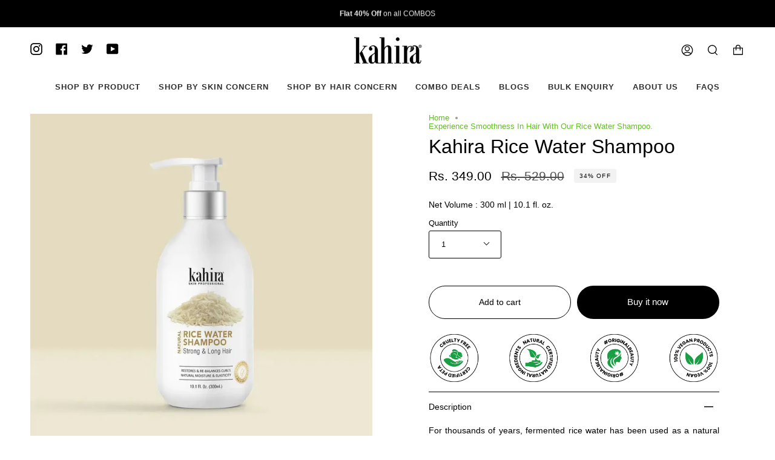

--- FILE ---
content_type: text/html; charset=utf-8
request_url: https://buykahira.com/products/rice-water-shampoo-strong-long-hair-restures-re-balances-curls-natural-moisture-elasticity
body_size: 79007
content:
<!doctype html>
<html class="no-js no-touch supports-no-cookies" lang="en">
<head>
<meta name="monetag" content="1ef451966abac1d86ae1849390b13ca0">
	

  <!-- Added by AUTOKETING SEO APP -->

  
  
    
      <meta name="google-site-verification" content="Yezi25B__RbZ8ybcxESdR428LkzJL_2k2CKMqF2KQEc" />
    
    
      
    
    
      
    
    
      
    
    
      
    
    
      
    
    
      
    
  
  
  
  
  
  <!-- /Added by AUTOKETING SEO APP -->
  




<!-- Google tag (gtag.js) -->
<script async src="https://www.googletagmanager.com/gtag/js?id=G-60RERDY5PE"></script>
<script>
  window.dataLayer = window.dataLayer || [];
  function gtag(){dataLayer.push(arguments);}
  gtag('js', new Date());

  gtag('config', 'G-60RERDY5PE');
</script>
	<!-- Added by AVADA SEO Suite -->
	





<meta name="twitter:image" content="http://buykahira.com/cdn/shop/files/fd8b5ee64c9253321cd4ec41aceade0c.webp?v=1695539510">
    






	<!-- /Added by AVADA SEO Suite -->
  

  <!-- Meta Pixel Code -->
<script>
!function(f,b,e,v,n,t,s)
{if(f.fbq)return;n=f.fbq=function(){n.callMethod?
n.callMethod.apply(n,arguments):n.queue.push(arguments)};
if(!f._fbq)f._fbq=n;n.push=n;n.loaded=!0;n.version='2.0';
n.queue=[];t=b.createElement(e);t.async=!0;
t.src=v;s=b.getElementsByTagName(e)[0];
s.parentNode.insertBefore(t,s)}(window, document,'script',
'https://connect.facebook.net/en_US/fbevents.js');
fbq('init', '383358954036471');
fbq('track', 'PageView');
fbq('track', 'AddPaymentInfo');
fbq('track', 'AddToCart');
fbq('track', 'Purchase', {value: 0.00, currency: 'USD'});
fbq('track', 'InitiateCheckout');    
</script>
<noscript><img height="1" width="1" style="display:none"
src="https://www.facebook.com/tr?id=383358954036471&ev=PageView&noscript=1"
/></noscript>
<!-- End Meta Pixel Code -->

  

<meta name="google-site-verification" content="GxeAZxZEGW-JcwKgsDbpD29T2Rx1ST82IuUYFu4vylg" />

<meta charset="UTF-8">
  <meta name="viewport" content="width=device-width, initial-scale=1.0">
  <meta name="theme-color" content="#000000">
  <!-- Google Tag Manager -->
<script>(function(w,d,s,l,i){w[l]=w[l]||[];w[l].push({'gtm.start':
new Date().getTime(),event:'gtm.js'});var f=d.getElementsByTagName(s)[0],
j=d.createElement(s),dl=l!='dataLayer'?'&l='+l:'';j.async=true;j.src=
'https://www.googletagmanager.com/gtm.js?id='+i+dl;f.parentNode.insertBefore(j,f);
})(window,document,'script','dataLayer','GTM-5VMT27K');</script>
<!-- End Google Tag Manager -->
  <link rel="canonical" href="https://buykahira.com/products/rice-water-shampoo-strong-long-hair-restures-re-balances-curls-natural-moisture-elasticity">

  <!-- Google tag (gtag.js) -->
<script async src="https://www.googletagmanager.com/gtag/js?id=G-60RERDY5PE"></script>
<script>
  window.dataLayer = window.dataLayer || [];
  function gtag(){dataLayer.push(arguments);}
  gtag('js', new Date());

  gtag('config', 'G-60RERDY5PE');
</script>

  <!-- ======================= Broadcast Theme V3.3.1 ========================= -->

  <link rel="preconnect" href="https://cdn.shopify.com" crossorigin>
  <link rel="preconnect" href="https://fonts.shopify.com" crossorigin>
  <link rel="preconnect" href="https://monorail-edge.shopifysvc.com" crossorigin>

  <link rel="preload" href="//buykahira.com/cdn/shop/t/2/assets/lazysizes.js?v=111431644619468174291658643989" as="script">
  <link rel="preload" href="//buykahira.com/cdn/shop/t/2/assets/vendor.js?v=54846291969275285991658643989" as="script">
  <link rel="preload" href="//buykahira.com/cdn/shop/t/2/assets/theme.js?v=177735131344136651451660070520" as="script">
  <link rel="preload" href="//buykahira.com/cdn/shop/t/2/assets/theme.css?v=143831151212280014191672742616" as="style">
    <link rel="shortcut icon" href="//buykahira.com/cdn/shop/files/logo_-_Copy_4_32x32.png?v=1681886676" type="image/png" />
  

  <!-- Title and description ================================================ -->
  
  <title>
    
    Experience Smoothness In Hair With Our Rice Water Shampoo.
    
    
    
      &ndash; buykahira
    
  </title>

<!-- Avada Boost Sales Script -->

      


              
              
              
              
              
              
              
              <script>const AVADA_ENHANCEMENTS = {};
          AVADA_ENHANCEMENTS.contentProtection = true;
          AVADA_ENHANCEMENTS.hideCheckoutButon = false;
          AVADA_ENHANCEMENTS.cartSticky = true;
          AVADA_ENHANCEMENTS.multiplePixelStatus = false;
          AVADA_ENHANCEMENTS.inactiveStatus = false;
          AVADA_ENHANCEMENTS.cartButtonAnimationStatus = false;
          AVADA_ENHANCEMENTS.whatsappStatus = false;
          AVADA_ENHANCEMENTS.messengerStatus = false;
          AVADA_ENHANCEMENTS.livechatStatus = false;
          </script>



























      <script>
        const AVADA_CDT = {};
        AVADA_CDT.template = "product.video-products";
        AVADA_CDT.collections = [];
        
          AVADA_CDT.collections.push("425614573847");
        
          AVADA_CDT.collections.push("425614606615");
        
          AVADA_CDT.collections.push("441969836311");
        
          AVADA_CDT.collections.push("418804695274");
        
          AVADA_CDT.collections.push("431200698647");
        
          AVADA_CDT.collections.push("441969869079");
        
          AVADA_CDT.collections.push("430973485335");
        
          AVADA_CDT.collections.push("418804728042");
        

        const AVADA_INVQTY = {};
        
          AVADA_INVQTY[43257251496170] = 993;
        

        AVADA_CDT.cartitem = 0;
        AVADA_CDT.moneyformat = `Rs. {{amount}}`;
        AVADA_CDT.cartTotalPrice = 0;
        
        AVADA_CDT.selected_variant_id = 43257251496170;
        AVADA_CDT.product = {"id": 7841901641962,"title": "Kahira Rice Water Shampoo","handle": "rice-water-shampoo-strong-long-hair-restures-re-balances-curls-natural-moisture-elasticity","vendor": "buykahira",
            "type": "","tags": ["Rejuvenating"],"price": 34900,"price_min": 34900,"price_max": 34900,
            "available": true,"price_varies": false,"compare_at_price": 52900,
            "compare_at_price_min": 52900,"compare_at_price_max": 52900,
            "compare_at_price_varies": false,"variants": [{"id":43257251496170,"title":"Default Title","option1":"Default Title","option2":null,"option3":null,"sku":"","requires_shipping":true,"taxable":false,"featured_image":null,"available":true,"name":"Kahira Rice Water Shampoo","public_title":null,"options":["Default Title"],"price":34900,"weight":0,"compare_at_price":52900,"inventory_management":"shopify","barcode":"","requires_selling_plan":false,"selling_plan_allocations":[]}],"featured_image": "\/\/buykahira.com\/cdn\/shop\/files\/fd8b5ee64c9253321cd4ec41aceade0c.webp?v=1695539510","images": ["\/\/buykahira.com\/cdn\/shop\/files\/fd8b5ee64c9253321cd4ec41aceade0c.webp?v=1695539510","\/\/buykahira.com\/cdn\/shop\/files\/eee637d034b780c9cb06b628376e5523.webp?v=1695539515","\/\/buykahira.com\/cdn\/shop\/files\/631c32e4fc664c6c53d662039bac3856.webp?v=1695539518","\/\/buykahira.com\/cdn\/shop\/files\/a4feb6771a0acf140fa469be0d27042b.webp?v=1695539512"]
            };
        

        window.AVADA_BADGES = window.AVADA_BADGES || {};
        window.AVADA_BADGES = [{"textAlign":"avada-align-center","badgeSize":"small","createdAt":"2022-12-13T06:28:34.903Z","badgeBorderColor":"#e1e1e1","description":"Increase a sense of urgency and boost conversation rate on each product page. ","badgeCustomSize":70,"cartInlinePosition":"after","shopId":"4kBlhOlIoytz2XsVcwla","cartPosition":"","badgePageType":"product","badgeEffect":"","priority":"0","status":true,"badgesSmartSelector":false,"badgeWidth":"full-width","badgeStyle":"color","removeBranding":true,"isSetCustomWidthMobile":false,"badgeBorderRadius":3,"customWidthSizeInMobile":450,"headingColor":"#232323","showBadgeBorder":false,"font":"default","shopDomain":"buykahira.myshopify.com","inlinePosition":"after","homePagePosition":"","customWidthSize":450,"badgeList":["https:\/\/cdn1.avada.io\/boost-sales\/visa.svg","https:\/\/cdn1.avada.io\/boost-sales\/mastercard.svg","https:\/\/cdn1.avada.io\/boost-sales\/americanexpress.svg","https:\/\/cdn1.avada.io\/boost-sales\/discover.svg","https:\/\/cdn1.avada.io\/boost-sales\/paypal.svg","https:\/\/cdn1.avada.io\/boost-sales\/applepay.svg","https:\/\/cdn1.avada.io\/boost-sales\/googlepay.svg"],"name":"Product Pages","position":"","headerText":"Secure Checkout With","homePageInlinePosition":"after","collectionPagePosition":"","headingSize":16,"showBadges":true,"showHeaderText":true,"collectionPageInlinePosition":"after","id":"Hx9sAoEocNRDA8oFBzj7"},{"headingColor":"#232323","isSetCustomWidthMobile":false,"badgeEffect":"","showBadgeBorder":false,"position":"","textAlign":"avada-align-center","collectionPageInlinePosition":"after","showHeaderText":true,"customWidthSizeInMobile":450,"name":"Footer","inlinePosition":"after","badgeList":["https:\/\/cdn1.avada.io\/boost-sales\/visa.svg","https:\/\/cdn1.avada.io\/boost-sales\/mastercard.svg","https:\/\/cdn1.avada.io\/boost-sales\/americanexpress.svg","https:\/\/cdn1.avada.io\/boost-sales\/discover.svg","https:\/\/cdn1.avada.io\/boost-sales\/paypal.svg","https:\/\/cdn1.avada.io\/boost-sales\/applepay.svg","https:\/\/cdn1.avada.io\/boost-sales\/googlepay.svg"],"cartPosition":"","description":"Win customers' trust from every pages by showing various trust badges at website's footer.","badgesSmartSelector":false,"shopId":"4kBlhOlIoytz2XsVcwla","badgeWidth":"full-width","badgeBorderRadius":3,"badgeBorderColor":"#e1e1e1","createdAt":"2022-12-13T06:28:34.594Z","font":"default","homePagePosition":"","badgeCustomSize":40,"shopDomain":"buykahira.myshopify.com","status":true,"badgePageType":"footer","homePageInlinePosition":"after","removeBranding":true,"badgeStyle":"color","badgeSize":"custom","priority":"0","collectionPagePosition":"","headerText":"","showBadges":true,"selectedPreset":"Payment 1","cartInlinePosition":"after","customWidthSize":450,"headingSize":16,"id":"oGhuwEmtXx4TGVMfMPjZ"}];

        window.AVADA_GENERAL_SETTINGS = window.AVADA_GENERAL_SETTINGS || {};
        window.AVADA_GENERAL_SETTINGS = null;

        window.AVADA_COUNDOWNS = window.AVADA_COUNDOWNS || {};
        window.AVADA_COUNDOWNS = [{"badgeStatus":false},{},{"id":"v5E5dyx2ls4cZbolegNh","categoryNumbHeight":30,"timeUnits":"unit-dhms","status":true,"saleDateType":"date-custom","manualDisplayPlacement":"after","displayLayout":"square-countdown","stockType":"real_stock","numbWidth":60,"daysText":"Days","saleCustomSeconds":"59","secondsText":"Seconds","countdownSmartSelector":false,"numbBorderWidth":1,"collectionPageInlinePosition":"after","categoryTxtDateSize":8,"categoryNumbWidth":30,"textAlign":"text-center","numbHeight":60,"countdownEndAction":"HIDE_COUNTDOWN","shopId":"4kBlhOlIoytz2XsVcwla","txtDateSize":16,"manualDisplayPosition":"form[action='\/cart\/add']","removeBranding":true,"stockTextColor":"#122234","conditions":{"type":"ALL","conditions":[{"operation":"CONTAINS","type":"TITLE","value":""}]},"collectionPagePosition":"","numbBorderColor":"#cccccc","showInventoryCountdown":true,"saleCustomMinutes":"10","numbColor":"#122234","saleCustomHours":"00","numbBgColor":"#ffffff","categoryUseDefaultSize":true,"linkText":"Hurry! sale ends in","headingSize":30,"countdownTextBottom":"","categoryTxtDatePos":"txt_outside_box","hoursText":"Hours","productIds":[],"inlinePosition":"after","useDefaultSize":true,"categoryNumberSize":14,"position":"form[action='\/cart\/add']","numbBorderRadius":0,"createdAt":"2022-12-13T06:28:34.998Z","txtDatePos":"txt_outside_box","stockTextSize":16,"description":"Increase urgency and boost conversions for each product page.","stockTextBefore":"Only {{stock_qty}} left in stock. Hurry up 🔥","minutesText":"Minutes","saleCustomDays":"00","displayType":"ALL_PRODUCT","headingColor":"#0985C5","priority":"0","name":"Product Pages","txtDateColor":"#122234","shopDomain":"buykahira.myshopify.com","productExcludeIds":[],"showCountdownTimer":true}];

        window.AVADA_STOCK_COUNTDOWNS = window.AVADA_STOCK_COUNTDOWNS || {};
        window.AVADA_STOCK_COUNTDOWNS = {"productIds":[],"productExcludeIds":[],"shopId":"4kBlhOlIoytz2XsVcwla","animationForStockCountdown":"none","stockCountdownContent":"\u003cp\u003e🧿️ \u003cspan style=\"color: rgb(4, 38, 217);\"\u003eLOW IN STOCK!\u003c\/span\u003e Only \u003cspan style=\"color: rgb(4, 38, 217);\"\u003e{{stock_qty}}\u003c\/span\u003e\u0026nbsp;Remaining!\u003c\/p\u003e","queryPosition":"form[action='\/cart\/add']","conditions":{"type":"ALL","conditions":[{"value":"","type":"TITLE","operation":"CONTAINS"}]},"customCss":"","inventoryDefault":99,"displayType":"ALL_PRODUCT","textAlign":"avada-align-left","timeRandom":["15000"],"description":"Description label","type":"low","name":"Stock Countdown","position":"above","delayAnimation":"1500","numberShow":"10","isOnlyShowThanNumber":false,"id":"cvgo04YGMJlQB0Ftr1AQ","status":true};

        window.AVADA_COUNDOWNS_V2 = window.AVADA_COUNDOWNS_V2 || {};
        window.AVADA_COUNDOWNS_V2 = [];

        window.AVADA_BADGES_V2 = window.AVADA_BADGES_V2 || {};
        window.AVADA_BADGES_V2 = [{"isFirstSave":false,"size":"medium","font":"default","useAdvanced":true,"shopId":"4kBlhOlIoytz2XsVcwla","updatedAt":"2023-03-09T07:16:50.006Z","customWidthSize":450,"isSetCustomWidthMobile":false,"customSizeInMobile":70,"badgesAlign":"avada-align-center","badgeStyle":"color","widgetId":"AVADA-49723429","headerText":"Secure checkout with","headingColor":"#232323","status":true,"showHeaderText":true,"badgeSize":"custom","badgeList":["https:\/\/cdn1.avada.io\/boost-sales\/visa.svg","https:\/\/cdn1.avada.io\/boost-sales\/mastercard.svg","https:\/\/cdn1.avada.io\/boost-sales\/americanexpress.svg","https:\/\/cdn1.avada.io\/boost-sales\/discover.svg","https:\/\/cdn1.avada.io\/boost-sales\/paypal.svg","https:\/\/cdn1.avada.io\/boost-sales\/googlepay.svg"],"preset":"preset-1","name":"Trust Badges #1","badgeCustomSize":70,"pageShowBadgeV2":"footer","sizeInMobile":"medium","createdAt":"2023-03-09T07:09:56.999Z","queryPosition":".footer__payment","headingSize":16,"showBadges":true,"id":"rnwVFCHAx4JPoDhnlElm"}];

        window.AVADA_INACTIVE_TAB = window.AVADA_INACTIVE_TAB || {};
        window.AVADA_INACTIVE_TAB = null;

        window.AVADA_LIVECHAT = window.AVADA_LIVECHAT || {};
        window.AVADA_LIVECHAT = {"chatMessenger":{"enableChatMobile":true,"whatsappBottomText":"Call us for any inquiries","whatsappTextColor":"#FFFFFF","messageTextColor":"#FFFFFF","whatsappDesTextColor":"#FFFFFF","whatsappBgColor":"#25D366","whatsappDesBgColor":"#0A7CFF","livechatIcon":"https:\/\/i.imgur.com\/CQXjImt.png","enableChatDesktop":true,"customExcludeUrls":"","customCss":"","whatsappStyle":"whatsapp-style-1","chatPosition":"avada-position-right","messageText":"Hi! How can we help you?","livechatBgColor":"#007EFF","messageColor":"#0A7CFF","messageLanguage":"en_US","whatsappTitle":"Hi there!","enableAdvanced":false,"messengerStatus":false,"whatsappStatus":false,"chatDisplayPage":"all","livechatCustomIcon":"","excludesPages":"","livechatTextColor":"#F8F8F8","whatsappMessage":"Have a look around! Let us know if you have any question","presetId":"whatsapp","pageID":""},"whatsapp":[],"livechatStatus":false};

        window.AVADA_STICKY_ATC = window.AVADA_STICKY_ATC || {};
        window.AVADA_STICKY_ATC = null;

        window.AVADA_ATC_ANIMATION = window.AVADA_ATC_ANIMATION || {};
        window.AVADA_ATC_ANIMATION = null;

        window.AVADA_SP = window.AVADA_SP || {};
        window.AVADA_SP = {"shop":"4kBlhOlIoytz2XsVcwla","configuration":{"position":"bottom-left","hide_time_ago":false,"smart_hide":false,"smart_hide_time":3,"smart_hide_unit":"days","truncate_product_name":true,"display_duration":5,"first_delay":10,"pops_interval":10,"max_pops_display":20,"show_mobile":true,"mobile_position":"bottom","animation":"fadeInUp","out_animation":"fadeOutDown","with_sound":false,"display_order":"order","only_product_viewing":false,"notice_continuously":false,"custom_css":"","replay":true,"included_urls":"","excluded_urls":"","excluded_product_type":"","countries_all":true,"countries":[],"allow_show":"all","hide_close":true,"close_time":1,"close_time_unit":"days","support_rtl":false},"notifications":{"OZhOmqqhQjyx1sDHHmnI":{"settings":{"heading_text":"{{first_name}} in {{city}}, {{country}}","heading_font_weight":500,"heading_font_size":12,"content_text":"Purchased {{product_name}}","content_font_weight":800,"content_font_size":13,"background_image":"","background_color":"#FFF","heading_color":"#111","text_color":"#142A47","time_color":"#234342","with_border":false,"border_color":"#333333","border_width":1,"border_radius":20,"image_border_radius":20,"heading_decoration":null,"hover_product_decoration":null,"hover_product_color":"#122234","with_box_shadow":true,"font":"Raleway","language_code":"en","with_static_map":false,"use_dynamic_names":false,"dynamic_names":"","use_flag":false,"popup_custom_link":"","popup_custom_image":"","display_type":"popup","use_counter":false,"counter_color":"#0b4697","counter_unit_color":"#0b4697","counter_unit_plural":"views","counter_unit_single":"view","truncate_product_name":false,"allow_show":"all","included_urls":"","excluded_urls":""},"type":"order","items":[],"source":"shopify\/order"}},"removeBranding":true};

        window.AVADA_SP_V2 = window.AVADA_SP_V2 || {};
        window.AVADA_SP_V2 = [{"id":"2DBGXuphKJNSQIo9xfxS","borderColor":"#333333","isUseAdvancedSettings":false,"truncateProductName":false,"isHideCustomerName":false,"backgroundImage":"","contentFontSize":13,"type":"recent_sales","dayAgoTimeUnit":"hours","importDemo":"import_random_product","borderWidth":1,"imageBorderRadius":6,"shopId":"4kBlhOlIoytz2XsVcwla","isShowOnMobile":true,"backgroundColor":"#FFF","headingColor":"#111","withBorder":false,"headingFontSize":12,"contentFontWeight":800,"languageCode":"en","textColor":"#142A47","isGenerateDayAgo":true,"notificationsImport":[],"dayAgoTime":"1","isShowDemo":false,"borderRadius":6,"timeColor":"#234342","name":"Recent Sale","typeTheme":"basic1","specificProducts":[],"headingFontWeight":500,"font":"Raleway","createdAt":"2022-12-13T06:28:34.404Z","headingText":"\u003cp\u003e{{first_name}} in {{city}}, {{country}}\u003c\/p\u003e","contentText":"\u003cp\u003ePurchased {{product_name}}\u003c\/p\u003e","mobilePositions":"top","desktopPosition":"top_right","status":true,"click":3,"hover":165,"notifications":[{"date":"2023-07-20T06:32:58.000Z","country":"India","city":"Hyderabad","shipping_first_name":"Vidhyagayathri","product_image":"https:\/\/cdn.shopify.com\/s\/files\/1\/0656\/0084\/8106\/products\/8e169444b6dfa8cb990dcac6b23e3f28.webp?v=1689748630","shipping_city":"Hyderabad","type":"order","product_name":"Kahira Coconut Milk Shampoo","product_id":7841897185514,"product_handle":"coconut-milk-shampoo-reduce-hair-loss-extract-of-coconut-milk-nettle-leaf-saw-palmetto-extract","first_name":"Vidhyagayathri","shipping_country":"India","product_link":"https:\/\/buykahira.com\/products\/coconut-milk-shampoo-reduce-hair-loss-extract-of-coconut-milk-nettle-leaf-saw-palmetto-extract"},{"date":"2023-06-13T18:53:10.000Z","country":"India","city":"Moga","shipping_first_name":"Gagandeep","product_image":"https:\/\/cdn.shopify.com\/s\/files\/1\/0656\/0084\/8106\/products\/kahira-rice-extract-hair-oil-132052_3373f017-fb3c-46fb-8630-86b3cea12a03.jpg?v=1678713063","shipping_city":"Moga","type":"order","product_name":"Kahira Rice Extract Hair Oil","product_id":7842596716778,"product_handle":"kahira-rice-extract-hair-oil-for-damaged-dry-hair-increases-strength-promotes-growth","first_name":"Gagandeep","shipping_country":"India","product_link":"https:\/\/buykahira.com\/products\/kahira-rice-extract-hair-oil-for-damaged-dry-hair-increases-strength-promotes-growth"},{"date":"2023-06-13T18:53:10.000Z","country":"India","city":"Moga","shipping_first_name":"Gagandeep","product_image":"https:\/\/cdn.shopify.com\/s\/files\/1\/0656\/0084\/8106\/products\/7322048809bc1188ee117ba01bd8f459.webp?v=1678713068","shipping_city":"Moga","type":"order","product_name":"Kahira 21 Herbs Ayurvedic Hair Oil","product_id":7842591441130,"product_handle":"21-herbs-ayurvedic-hair-oil-hair-oil-sesamum-indicum-seed-oil-scalp-soften-hair-makes-fuller","first_name":"Gagandeep","shipping_country":"India","product_link":"https:\/\/buykahira.com\/products\/21-herbs-ayurvedic-hair-oil-hair-oil-sesamum-indicum-seed-oil-scalp-soften-hair-makes-fuller"},{"date":"2022-12-05T19:04:50.000Z","country":"India","city":"Jaipur","product_image":"https:\/\/cdn.shopify.com\/s\/files\/1\/0656\/0084\/8106\/products\/4_961d2ae2-a171-4b3b-bc27-74115a27f25f.jpg?v=1669132273","shipping_first_name":"Dr. Sahil","shipping_city":"Jaipur","type":"order","product_name":"Kahira Ubtan Body Wash","product_id":7841952432362,"product_handle":"kahira-ubtan-body-wash-almond-extract-safron-turmeric-extracts-no-salt-harmful-colour-250-ml","first_name":"Dr. Sahil","shipping_country":"India","product_link":"https:\/\/buykahira.myshopify.com\/products\/kahira-ubtan-body-wash-almond-extract-safron-turmeric-extracts-no-salt-harmful-colour-250-ml"},{"date":"2022-12-05T19:04:50.000Z","country":"India","city":"Jaipur","product_image":"https:\/\/cdn.shopify.com\/s\/files\/1\/0656\/0084\/8106\/products\/4_961d2ae2-a171-4b3b-bc27-74115a27f25f.jpg?v=1669132273","shipping_first_name":"Dr. Sahil","shipping_city":"Jaipur","type":"order","product_name":"Kahira Ubtan Body Wash","product_id":7841952432362,"product_handle":"kahira-ubtan-body-wash-almond-extract-safron-turmeric-extracts-no-salt-harmful-colour-250-ml","first_name":"Dr. Sahil","shipping_country":"India","product_link":"https:\/\/buykahira.myshopify.com\/products\/kahira-ubtan-body-wash-almond-extract-safron-turmeric-extracts-no-salt-harmful-colour-250-ml"},{"date":"2022-12-04T07:50:57.000Z","country":"India","city":"Mumbai","product_image":"https:\/\/cdn.shopify.com\/s\/files\/1\/0656\/0084\/8106\/products\/7.jpg?v=1669132277","shipping_first_name":"Prince","shipping_city":"Mumbai","type":"order","product_name":"Kahira Active Charcoal Face Wash","product_id":7841837678826,"product_handle":"active-charcoal-face-wash-anti-pollution-anti-toxin-anti-dirt","shipping_country":"India","first_name":"Prince","product_link":"https:\/\/buykahira.myshopify.com\/products\/active-charcoal-face-wash-anti-pollution-anti-toxin-anti-dirt"},{"date":"2022-12-04T07:50:57.000Z","country":"India","city":"Mumbai","product_image":"https:\/\/cdn.shopify.com\/s\/files\/1\/0656\/0084\/8106\/products\/4_c95e9c4f-5b1e-4743-9b1a-1b9f365763e4.jpg?v=1669132274","shipping_first_name":"Prince","shipping_city":"Mumbai","type":"order","product_name":"Kahira Neem \u0026 Aloe Vera Face Wash","product_id":7841908818154,"product_handle":"neem-aloevera-face-wash-mild-formulation-feels-fresh-revitalized-soft-balanced-skin","first_name":"Prince","shipping_country":"India","product_link":"https:\/\/buykahira.myshopify.com\/products\/neem-aloevera-face-wash-mild-formulation-feels-fresh-revitalized-soft-balanced-skin"},{"date":"2022-12-04T07:50:57.000Z","country":"India","city":"Mumbai","shipping_first_name":"Prince","product_image":"https:\/\/cdn.shopify.com\/s\/files\/1\/0656\/0084\/8106\/products\/6_b075a37c-739e-493b-aacf-444536de357c.jpg?v=1669132274","shipping_city":"Mumbai","type":"order","product_name":"Kahira Ubtan Foaming Face Wash","product_id":7841944568042,"product_handle":"ubtan-foaming-face-wash-with-built-in-brush-for-deep-cleansing-tan-removal-formula-for-skin-brightning","first_name":"Prince","shipping_country":"India","product_link":"https:\/\/buykahira.myshopify.com\/products\/ubtan-foaming-face-wash-with-built-in-brush-for-deep-cleansing-tan-removal-formula-for-skin-brightning"},{"date":"2022-12-03T10:09:05.000Z","country":"India","city":"Thane","shipping_first_name":"Sachin","product_image":"https:\/\/cdn.shopify.com\/s\/files\/1\/0656\/0084\/8106\/products\/10_44490ee7-24a6-4212-bd32-c2c726c03ddc.jpg?v=1669132275","shipping_city":"Thane","type":"order","product_name":"Kahira Rice Water Shampoo","product_id":7841901641962,"product_handle":"rice-water-shampoo-strong-long-hair-restures-re-balances-curls-natural-moisture-elasticity","first_name":"Sachin","shipping_country":"India","product_link":"https:\/\/buykahira.myshopify.com\/products\/rice-water-shampoo-strong-long-hair-restures-re-balances-curls-natural-moisture-elasticity"},{"date":"2022-12-03T10:09:05.000Z","country":"India","city":"Thane","product_image":"https:\/\/cdn.shopify.com\/s\/files\/1\/0656\/0084\/8106\/products\/10_44490ee7-24a6-4212-bd32-c2c726c03ddc.jpg?v=1669132275","shipping_first_name":"Sachin","shipping_city":"Thane","type":"order","product_name":"Kahira Rice Water Shampoo","product_id":7841901641962,"product_handle":"rice-water-shampoo-strong-long-hair-restures-re-balances-curls-natural-moisture-elasticity","shipping_country":"India","first_name":"Sachin","product_link":"https:\/\/buykahira.myshopify.com\/products\/rice-water-shampoo-strong-long-hair-restures-re-balances-curls-natural-moisture-elasticity"},{"date":"2022-11-28T13:33:31.000Z","country":"India","city":"Ahmedabad","shipping_first_name":"Himani","product_image":"https:\/\/cdn.shopify.com\/s\/files\/1\/0656\/0084\/8106\/products\/5_d857f8c1-8b92-40dc-a60c-310100663771.jpg?v=1669132272","shipping_city":"Ahmedabad","type":"order","product_name":"Kahira Vitamin-C \u0026 Tea Tree Body Wash","product_id":7841953251562,"product_handle":"kahira-vitamin-c-tea-tree-body-wash-with-mulberry-grapfruit-extract-free-from-silicones-sulphate","shipping_country":"India","first_name":"Himani","product_link":"https:\/\/buykahira.myshopify.com\/products\/kahira-vitamin-c-tea-tree-body-wash-with-mulberry-grapfruit-extract-free-from-silicones-sulphate"},{"date":"2022-11-28T13:33:31.000Z","country":"India","city":"Ahmedabad","product_image":"https:\/\/cdn.shopify.com\/s\/files\/1\/0656\/0084\/8106\/products\/4_961d2ae2-a171-4b3b-bc27-74115a27f25f.jpg?v=1669132273","shipping_first_name":"Himani","shipping_city":"Ahmedabad","type":"order","product_name":"Kahira Ubtan Body Wash","product_id":7841952432362,"product_handle":"kahira-ubtan-body-wash-almond-extract-safron-turmeric-extracts-no-salt-harmful-colour-250-ml","shipping_country":"India","first_name":"Himani","product_link":"https:\/\/buykahira.myshopify.com\/products\/kahira-ubtan-body-wash-almond-extract-safron-turmeric-extracts-no-salt-harmful-colour-250-ml"},{"date":"2022-11-26T17:35:24.000Z","country":"India","city":"Bengaluru","product_image":"https:\/\/cdn.shopify.com\/s\/files\/1\/0656\/0084\/8106\/products\/3_1b12df1f-d9ee-4687-af79-2a8586e1350e.jpg?v=1669132273","shipping_first_name":"Mithun","shipping_city":"Bengaluru","type":"order","product_name":"Kahira Wild Aqua \u0026 L- Glutathione Body Wash","product_id":7841951547626,"product_handle":"kahira-wild-aqua-l-glutathione-body-wash-with-shea-butter-aloe-vera-extract-no-salt-harmful","first_name":"Mithun","shipping_country":"India","product_link":"https:\/\/buykahira.myshopify.com\/products\/kahira-wild-aqua-l-glutathione-body-wash-with-shea-butter-aloe-vera-extract-no-salt-harmful"},{"date":"2022-11-26T05:37:37.000Z","country":"India","city":"Delhi","product_image":"https:\/\/cdn.shopify.com\/s\/files\/1\/0656\/0084\/8106\/products\/12_1.jpg?v=1669132267","shipping_first_name":"DEEPTI","shipping_city":"Delhi","type":"order","product_name":"Sublime","product_id":7921590370538,"product_handle":"sublime","first_name":"DEEPTI","shipping_country":"India","product_link":"https:\/\/buykahira.myshopify.com\/products\/sublime"},{"date":"2022-11-25T16:56:04.000Z","country":"India","city":"Dombivli east","shipping_first_name":"Nilesh","product_image":"https:\/\/cdn.shopify.com\/s\/files\/1\/0656\/0084\/8106\/products\/4_961d2ae2-a171-4b3b-bc27-74115a27f25f.jpg?v=1669132273","shipping_city":"Dombivli east","type":"order","product_name":"Kahira Ubtan Body Wash","product_id":7841952432362,"product_handle":"kahira-ubtan-body-wash-almond-extract-safron-turmeric-extracts-no-salt-harmful-colour-250-ml","first_name":"Nilesh","shipping_country":"India","product_link":"https:\/\/buykahira.myshopify.com\/products\/kahira-ubtan-body-wash-almond-extract-safron-turmeric-extracts-no-salt-harmful-colour-250-ml"},{"date":"2022-11-25T16:56:04.000Z","country":"India","city":"Dombivli east","product_image":"https:\/\/cdn.shopify.com\/s\/files\/1\/0656\/0084\/8106\/products\/5_d857f8c1-8b92-40dc-a60c-310100663771.jpg?v=1669132272","shipping_first_name":"Nilesh","shipping_city":"Dombivli east","type":"order","product_name":"Kahira Vitamin-C \u0026 Tea Tree Body Wash","product_id":7841953251562,"product_handle":"kahira-vitamin-c-tea-tree-body-wash-with-mulberry-grapfruit-extract-free-from-silicones-sulphate","shipping_country":"India","first_name":"Nilesh","product_link":"https:\/\/buykahira.myshopify.com\/products\/kahira-vitamin-c-tea-tree-body-wash-with-mulberry-grapfruit-extract-free-from-silicones-sulphate"},{"date":"2022-11-24T08:27:42.000Z","country":"India","city":"Saiha","product_image":"https:\/\/cdn.shopify.com\/s\/files\/1\/0656\/0084\/8106\/products\/4_961d2ae2-a171-4b3b-bc27-74115a27f25f.jpg?v=1669132273","shipping_first_name":"Zamzami","shipping_city":"Saiha","type":"order","product_name":"Kahira Ubtan Body Wash","product_id":7841952432362,"product_handle":"kahira-ubtan-body-wash-almond-extract-safron-turmeric-extracts-no-salt-harmful-colour-250-ml","shipping_country":"India","first_name":"Zamzami","product_link":"https:\/\/buykahira.myshopify.com\/products\/kahira-ubtan-body-wash-almond-extract-safron-turmeric-extracts-no-salt-harmful-colour-250-ml"},{"date":"2022-11-24T08:18:39.000Z","country":"India","city":"Jangaon","shipping_first_name":"Dr. Rajani","product_image":"https:\/\/cdn.shopify.com\/s\/files\/1\/0656\/0084\/8106\/products\/9_5b424b50-289c-4b09-9aa9-2877bc2e4307.jpg?v=1669132276","shipping_city":"Jangaon","type":"order","product_name":"Kahira Almond \u0026 Honey Moisturizer","product_id":7841947418858,"product_handle":"kahira-honey-and-almonds-moisturizer-for-normal-to-dry-skin-power-full-ingredients-for-soft-smooth","first_name":"Dr. Rajani","shipping_country":"India","product_link":"https:\/\/buykahira.myshopify.com\/products\/kahira-honey-and-almonds-moisturizer-for-normal-to-dry-skin-power-full-ingredients-for-soft-smooth"},{"date":"2022-11-24T08:18:39.000Z","country":"India","city":"Jangaon","product_image":"https:\/\/cdn.shopify.com\/s\/files\/1\/0656\/0084\/8106\/products\/9_5b424b50-289c-4b09-9aa9-2877bc2e4307.jpg?v=1669132276","shipping_first_name":"Dr. Rajani","shipping_city":"Jangaon","type":"order","product_name":"Kahira Almond \u0026 Honey Moisturizer","product_id":7841947418858,"product_handle":"kahira-honey-and-almonds-moisturizer-for-normal-to-dry-skin-power-full-ingredients-for-soft-smooth","shipping_country":"India","first_name":"Dr. Rajani","product_link":"https:\/\/buykahira.myshopify.com\/products\/kahira-honey-and-almonds-moisturizer-for-normal-to-dry-skin-power-full-ingredients-for-soft-smooth"},{"date":"2022-11-22T06:10:47.000Z","country":"India","city":"Chakalipalem","product_image":"https:\/\/cdn.shopify.com\/s\/files\/1\/0656\/0084\/8106\/products\/3_1b12df1f-d9ee-4687-af79-2a8586e1350e.jpg?v=1669132273","shipping_first_name":"Siva Naga Krishna","shipping_city":"Chakalipalem","type":"order","product_name":"Kahira Wild Aqua \u0026 L- Glutathione Body Wash","product_id":7841951547626,"product_handle":"kahira-wild-aqua-l-glutathione-body-wash-with-shea-butter-aloe-vera-extract-no-salt-harmful","first_name":"Siva Naga Krishna","shipping_country":"India","product_link":"https:\/\/buykahira.myshopify.com\/products\/kahira-wild-aqua-l-glutathione-body-wash-with-shea-butter-aloe-vera-extract-no-salt-harmful"},{"date":"2022-11-21T05:37:25.000Z","country":"India","city":"Greater Noida","shipping_first_name":"Vishal","product_image":"https:\/\/cdn.shopify.com\/s\/files\/1\/0656\/0084\/8106\/products\/4_961d2ae2-a171-4b3b-bc27-74115a27f25f.jpg?v=1669132273","shipping_city":"Greater Noida","type":"order","product_name":"Kahira Ubtan Body Wash","product_id":7841952432362,"product_handle":"kahira-ubtan-body-wash-almond-extract-safron-turmeric-extracts-no-salt-harmful-colour-250-ml","first_name":"Vishal","shipping_country":"India","product_link":"https:\/\/buykahira.myshopify.com\/products\/kahira-ubtan-body-wash-almond-extract-safron-turmeric-extracts-no-salt-harmful-colour-250-ml"},{"date":"2022-11-21T05:37:25.000Z","country":"India","city":"Greater Noida","shipping_first_name":"Vishal","product_image":"https:\/\/cdn.shopify.com\/s\/files\/1\/0656\/0084\/8106\/products\/5_d857f8c1-8b92-40dc-a60c-310100663771.jpg?v=1669132272","shipping_city":"Greater Noida","type":"order","product_name":"Kahira Vitamin-C \u0026 Tea Tree Body Wash","product_id":7841953251562,"product_handle":"kahira-vitamin-c-tea-tree-body-wash-with-mulberry-grapfruit-extract-free-from-silicones-sulphate","shipping_country":"India","first_name":"Vishal","product_link":"https:\/\/buykahira.myshopify.com\/products\/kahira-vitamin-c-tea-tree-body-wash-with-mulberry-grapfruit-extract-free-from-silicones-sulphate"},{"date":"2022-11-20T14:23:52.000Z","country":"India","city":"New delhi","shipping_first_name":"Shweta","product_image":"https:\/\/cdn.shopify.com\/s\/files\/1\/0656\/0084\/8106\/products\/5_d857f8c1-8b92-40dc-a60c-310100663771.jpg?v=1669132272","shipping_city":"New delhi","type":"order","product_name":"Kahira Vitamin-C \u0026 Tea Tree Body Wash","product_id":7841953251562,"product_handle":"kahira-vitamin-c-tea-tree-body-wash-with-mulberry-grapfruit-extract-free-from-silicones-sulphate","shipping_country":"India","first_name":"Shweta","product_link":"https:\/\/buykahira.myshopify.com\/products\/kahira-vitamin-c-tea-tree-body-wash-with-mulberry-grapfruit-extract-free-from-silicones-sulphate"},{"date":"2022-11-20T14:23:52.000Z","country":"India","city":"New delhi","product_image":"https:\/\/cdn.shopify.com\/s\/files\/1\/0656\/0084\/8106\/products\/4_961d2ae2-a171-4b3b-bc27-74115a27f25f.jpg?v=1669132273","shipping_first_name":"Shweta","shipping_city":"New delhi","type":"order","product_name":"Kahira Ubtan Body Wash","product_id":7841952432362,"product_handle":"kahira-ubtan-body-wash-almond-extract-safron-turmeric-extracts-no-salt-harmful-colour-250-ml","first_name":"Shweta","shipping_country":"India","product_link":"https:\/\/buykahira.myshopify.com\/products\/kahira-ubtan-body-wash-almond-extract-safron-turmeric-extracts-no-salt-harmful-colour-250-ml"},{"date":"2022-11-19T09:32:14.000Z","country":"India","city":"Faridabad","shipping_first_name":"Rajesh","product_image":"https:\/\/cdn.shopify.com\/s\/files\/1\/0656\/0084\/8106\/products\/7_3a2409c2-fee9-4e22-9565-e482104f6874.jpg?v=1669132277","shipping_city":"Faridabad","type":"order","product_name":"Kahira Cocoa Butter Shea Butter Shampoo","product_id":7841894564074,"product_handle":"cocoa-butter-shea-butter-shampoo-helps-boosts-skin-precious-moisture","shipping_country":"India","first_name":"Rajesh","product_link":"https:\/\/buykahira.myshopify.com\/products\/cocoa-butter-shea-butter-shampoo-helps-boosts-skin-precious-moisture"},{"date":"2022-11-19T09:32:14.000Z","country":"India","city":"Faridabad","product_image":"https:\/\/cdn.shopify.com\/s\/files\/1\/0656\/0084\/8106\/products\/1_fded0564-5ff5-4734-be05-1b5b600c30d3.jpg?v=1669132278","shipping_first_name":"Rajesh","shipping_city":"Faridabad","type":"order","product_name":"Kahira Rice Water Body Wash","product_id":7841840824554,"product_handle":"rice-water-body-wash-enrich-with-shea-butter-wild-orchid-free-from-parabens-sulphate-silicones","shipping_country":"India","first_name":"Rajesh","product_link":"https:\/\/buykahira.myshopify.com\/products\/rice-water-body-wash-enrich-with-shea-butter-wild-orchid-free-from-parabens-sulphate-silicones"},{"date":"2022-11-19T09:32:14.000Z","country":"India","city":"Faridabad","shipping_first_name":"Rajesh","product_image":"https:\/\/cdn.shopify.com\/s\/files\/1\/0656\/0084\/8106\/products\/3_1b12df1f-d9ee-4687-af79-2a8586e1350e.jpg?v=1669132273","shipping_city":"Faridabad","type":"order","product_name":"Kahira Wild Aqua \u0026 L- Glutathione Body Wash","product_id":7841951547626,"product_handle":"kahira-wild-aqua-l-glutathione-body-wash-with-shea-butter-aloe-vera-extract-no-salt-harmful","shipping_country":"India","first_name":"Rajesh","product_link":"https:\/\/buykahira.myshopify.com\/products\/kahira-wild-aqua-l-glutathione-body-wash-with-shea-butter-aloe-vera-extract-no-salt-harmful"},{"date":"2022-11-19T09:32:14.000Z","country":"India","city":"Faridabad","shipping_first_name":"Rajesh","product_image":"https:\/\/cdn.shopify.com\/s\/files\/1\/0656\/0084\/8106\/products\/StrechCareOil.jpg?v=1669132278","shipping_city":"Faridabad","type":"order","product_name":"Kahira Stretch Care Oil","product_id":7841841479914,"product_handle":"stretch-care-oil-to-minimize-stretch-marks","shipping_country":"India","first_name":"Rajesh","product_link":"https:\/\/buykahira.myshopify.com\/products\/stretch-care-oil-to-minimize-stretch-marks"},{"date":"2022-11-19T09:32:14.000Z","country":"India","city":"Faridabad","shipping_first_name":"Rajesh","product_image":"https:\/\/cdn.shopify.com\/s\/files\/1\/0656\/0084\/8106\/products\/10_b7c4662c-eec3-4447-aa15-e98ed5c8e8a5.jpg?v=1669132277","shipping_city":"Faridabad","type":"order","product_name":"Kahira Gold Glow Face Wash","product_id":7841906950378,"product_handle":"gold-glow-face-wash-promotes-glowing-skin-fight-acne-gives-hydrated-supple-skin","shipping_country":"India","first_name":"Rajesh","product_link":"https:\/\/buykahira.myshopify.com\/products\/gold-glow-face-wash-promotes-glowing-skin-fight-acne-gives-hydrated-supple-skin"},{"date":"2022-11-19T09:32:14.000Z","country":"India","city":"Faridabad","shipping_first_name":"Rajesh","product_image":"https:\/\/cdn.shopify.com\/s\/files\/1\/0656\/0084\/8106\/products\/2_62e05f1b-4532-418a-b835-83de26f5eb88.jpg?v=1669132274","shipping_city":"Faridabad","type":"order","product_name":"Kahira Natural Pure Vitamin C Face Wash","product_id":7841908031722,"product_handle":"pure-vitamin-c-face-wash-bringing-brightness-radiance-to-your-complexion","shipping_country":"India","first_name":"Rajesh","product_link":"https:\/\/buykahira.myshopify.com\/products\/pure-vitamin-c-face-wash-bringing-brightness-radiance-to-your-complexion"}]}];

        window.AVADA_SETTING_SP_V2 = window.AVADA_SETTING_SP_V2 || {};
        window.AVADA_SETTING_SP_V2 = {"smart_hide":false,"hide_time_ago":false,"display_duration":10,"show_mobile":true,"hide_close":true,"smart_hide_unit":"hours","font":"Raleway","first_delay":4,"createdAt":"2022-12-13T06:28:34.130Z","close_time":1,"max_pops_display":30,"allow_show":"all","notice_continuously":false,"countries_all":true,"shopId":"4kBlhOlIoytz2XsVcwla","mobile_position":"bottom","excluded_product_type":"","only_product_viewing":false,"close_time_unit":"days","smart_hide_time":4,"position":"bottom-left","included_urls":"","id":"FU5Gw3qS2p6CcQZLUnDf","display_order":"order","orderItems":[{"shipping_first_name":"Lakshmanan","shipping_country":"India","product_name":"Kahira Wild Aqua \u0026 L- Glutathione Body Wash","product_image":"https:\/\/cdn.shopify.com\/s\/files\/1\/0656\/0084\/8106\/products\/3_1b12df1f-d9ee-4687-af79-2a8586e1350e.jpg?v=1669132273","date":"2022-12-09T16:21:07.000Z","shipping_city":"Rangiya","product_id":7841951547626,"product_handle":"kahira-wild-aqua-l-glutathione-body-wash-with-shea-butter-aloe-vera-extract-no-salt-harmful","city":"Rangiya","country":"India","product_link":"https:\/\/buykahira.myshopify.com\/products\/kahira-wild-aqua-l-glutathione-body-wash-with-shea-butter-aloe-vera-extract-no-salt-harmful","type":"order","first_name":"Lakshmanan"},{"product_image":"https:\/\/cdn.shopify.com\/s\/files\/1\/0656\/0084\/8106\/products\/9_5b424b50-289c-4b09-9aa9-2877bc2e4307.jpg?v=1669132276","first_name":"Pooja","country":"India","shipping_city":"Chandigarh","product_id":7841947418858,"product_link":"https:\/\/buykahira.myshopify.com\/products\/kahira-honey-and-almonds-moisturizer-for-normal-to-dry-skin-power-full-ingredients-for-soft-smooth","date":"2022-12-09T08:06:16.000Z","shipping_country":"India","city":"Chandigarh","shipping_first_name":"Pooja","product_name":"Kahira Almond \u0026 Honey Moisturizer","type":"order","product_handle":"kahira-honey-and-almonds-moisturizer-for-normal-to-dry-skin-power-full-ingredients-for-soft-smooth"},{"shipping_city":"Chandigarh","shipping_first_name":"Pooja","first_name":"Pooja","city":"Chandigarh","shipping_country":"India","date":"2022-12-09T08:06:16.000Z","product_image":"https:\/\/cdn.shopify.com\/s\/files\/1\/0656\/0084\/8106\/products\/9_5b424b50-289c-4b09-9aa9-2877bc2e4307.jpg?v=1669132276","product_handle":"kahira-honey-and-almonds-moisturizer-for-normal-to-dry-skin-power-full-ingredients-for-soft-smooth","type":"order","country":"India","product_name":"Kahira Almond \u0026 Honey Moisturizer","product_id":7841947418858,"product_link":"https:\/\/buykahira.myshopify.com\/products\/kahira-honey-and-almonds-moisturizer-for-normal-to-dry-skin-power-full-ingredients-for-soft-smooth"},{"first_name":"Dr. Sahil","date":"2022-12-05T19:04:50.000Z","product_id":7841952432362,"type":"order","shipping_first_name":"Dr. Sahil","shipping_city":"Jaipur","product_handle":"kahira-ubtan-body-wash-almond-extract-safron-turmeric-extracts-no-salt-harmful-colour-250-ml","product_link":"https:\/\/buykahira.myshopify.com\/products\/kahira-ubtan-body-wash-almond-extract-safron-turmeric-extracts-no-salt-harmful-colour-250-ml","city":"Jaipur","shipping_country":"India","product_name":"Kahira Ubtan Body Wash","product_image":"https:\/\/cdn.shopify.com\/s\/files\/1\/0656\/0084\/8106\/products\/4_961d2ae2-a171-4b3b-bc27-74115a27f25f.jpg?v=1669132273","country":"India"},{"shipping_country":"India","city":"Jaipur","product_link":"https:\/\/buykahira.myshopify.com\/products\/kahira-ubtan-body-wash-almond-extract-safron-turmeric-extracts-no-salt-harmful-colour-250-ml","date":"2022-12-05T19:04:50.000Z","product_image":"https:\/\/cdn.shopify.com\/s\/files\/1\/0656\/0084\/8106\/products\/4_961d2ae2-a171-4b3b-bc27-74115a27f25f.jpg?v=1669132273","first_name":"Dr. Sahil","product_name":"Kahira Ubtan Body Wash","product_id":7841952432362,"country":"India","shipping_city":"Jaipur","shipping_first_name":"Dr. Sahil","product_handle":"kahira-ubtan-body-wash-almond-extract-safron-turmeric-extracts-no-salt-harmful-colour-250-ml","type":"order"},{"product_id":7841837678826,"product_image":"https:\/\/cdn.shopify.com\/s\/files\/1\/0656\/0084\/8106\/products\/7.jpg?v=1669132277","country":"India","shipping_country":"India","product_name":"Kahira Active Charcoal Face Wash","product_handle":"active-charcoal-face-wash-anti-pollution-anti-toxin-anti-dirt","first_name":"Prince","product_link":"https:\/\/buykahira.myshopify.com\/products\/active-charcoal-face-wash-anti-pollution-anti-toxin-anti-dirt","date":"2022-12-04T07:50:57.000Z","type":"order","city":"Mumbai","shipping_first_name":"Prince","shipping_city":"Mumbai"},{"country":"India","shipping_city":"Mumbai","product_handle":"neem-aloevera-face-wash-mild-formulation-feels-fresh-revitalized-soft-balanced-skin","shipping_country":"India","city":"Mumbai","type":"order","shipping_first_name":"Prince","first_name":"Prince","product_link":"https:\/\/buykahira.myshopify.com\/products\/neem-aloevera-face-wash-mild-formulation-feels-fresh-revitalized-soft-balanced-skin","product_name":"Kahira Neem \u0026 Aloe Vera Face Wash","product_id":7841908818154,"date":"2022-12-04T07:50:57.000Z","product_image":"https:\/\/cdn.shopify.com\/s\/files\/1\/0656\/0084\/8106\/products\/4_c95e9c4f-5b1e-4743-9b1a-1b9f365763e4.jpg?v=1669132274"},{"product_name":"Kahira Ubtan Foaming Face Wash","shipping_country":"India","type":"order","shipping_first_name":"Prince","date":"2022-12-04T07:50:57.000Z","product_handle":"ubtan-foaming-face-wash-with-built-in-brush-for-deep-cleansing-tan-removal-formula-for-skin-brightning","product_image":"https:\/\/cdn.shopify.com\/s\/files\/1\/0656\/0084\/8106\/products\/6_b075a37c-739e-493b-aacf-444536de357c.jpg?v=1669132274","shipping_city":"Mumbai","first_name":"Prince","city":"Mumbai","country":"India","product_link":"https:\/\/buykahira.myshopify.com\/products\/ubtan-foaming-face-wash-with-built-in-brush-for-deep-cleansing-tan-removal-formula-for-skin-brightning","product_id":7841944568042},{"first_name":"Sachin","type":"order","product_image":"https:\/\/cdn.shopify.com\/s\/files\/1\/0656\/0084\/8106\/products\/10_44490ee7-24a6-4212-bd32-c2c726c03ddc.jpg?v=1669132275","product_handle":"rice-water-shampoo-strong-long-hair-restures-re-balances-curls-natural-moisture-elasticity","shipping_first_name":"Sachin","product_id":7841901641962,"date":"2022-12-03T10:09:05.000Z","product_link":"https:\/\/buykahira.myshopify.com\/products\/rice-water-shampoo-strong-long-hair-restures-re-balances-curls-natural-moisture-elasticity","city":"Thane","product_name":"Kahira Rice Water Shampoo","shipping_city":"Thane","country":"India","shipping_country":"India"},{"product_name":"Kahira Rice Water Shampoo","shipping_country":"India","product_image":"https:\/\/cdn.shopify.com\/s\/files\/1\/0656\/0084\/8106\/products\/10_44490ee7-24a6-4212-bd32-c2c726c03ddc.jpg?v=1669132275","city":"Thane","first_name":"Sachin","country":"India","date":"2022-12-03T10:09:05.000Z","product_handle":"rice-water-shampoo-strong-long-hair-restures-re-balances-curls-natural-moisture-elasticity","product_id":7841901641962,"shipping_first_name":"Sachin","shipping_city":"Thane","product_link":"https:\/\/buykahira.myshopify.com\/products\/rice-water-shampoo-strong-long-hair-restures-re-balances-curls-natural-moisture-elasticity","type":"order"},{"shipping_city":"Ahmedabad","first_name":"Himani","product_handle":"kahira-vitamin-c-tea-tree-body-wash-with-mulberry-grapfruit-extract-free-from-silicones-sulphate","country":"India","product_link":"https:\/\/buykahira.myshopify.com\/products\/kahira-vitamin-c-tea-tree-body-wash-with-mulberry-grapfruit-extract-free-from-silicones-sulphate","shipping_first_name":"Himani","product_name":"Kahira Vitamin-C \u0026 Tea Tree Body Wash","type":"order","city":"Ahmedabad","product_id":7841953251562,"product_image":"https:\/\/cdn.shopify.com\/s\/files\/1\/0656\/0084\/8106\/products\/5_d857f8c1-8b92-40dc-a60c-310100663771.jpg?v=1669132272","date":"2022-11-28T13:33:31.000Z","shipping_country":"India"},{"first_name":"Himani","product_image":"https:\/\/cdn.shopify.com\/s\/files\/1\/0656\/0084\/8106\/products\/4_961d2ae2-a171-4b3b-bc27-74115a27f25f.jpg?v=1669132273","shipping_country":"India","product_link":"https:\/\/buykahira.myshopify.com\/products\/kahira-ubtan-body-wash-almond-extract-safron-turmeric-extracts-no-salt-harmful-colour-250-ml","product_id":7841952432362,"city":"Ahmedabad","date":"2022-11-28T13:33:31.000Z","product_name":"Kahira Ubtan Body Wash","shipping_first_name":"Himani","country":"India","product_handle":"kahira-ubtan-body-wash-almond-extract-safron-turmeric-extracts-no-salt-harmful-colour-250-ml","type":"order","shipping_city":"Ahmedabad"},{"product_id":7841951547626,"shipping_country":"India","product_image":"https:\/\/cdn.shopify.com\/s\/files\/1\/0656\/0084\/8106\/products\/3_1b12df1f-d9ee-4687-af79-2a8586e1350e.jpg?v=1669132273","country":"India","shipping_city":"Bengaluru","product_link":"https:\/\/buykahira.myshopify.com\/products\/kahira-wild-aqua-l-glutathione-body-wash-with-shea-butter-aloe-vera-extract-no-salt-harmful","shipping_first_name":"Mithun","date":"2022-11-26T17:35:24.000Z","type":"order","city":"Bengaluru","product_handle":"kahira-wild-aqua-l-glutathione-body-wash-with-shea-butter-aloe-vera-extract-no-salt-harmful","product_name":"Kahira Wild Aqua \u0026 L- Glutathione Body Wash","first_name":"Mithun"},{"date":"2022-11-26T05:37:37.000Z","product_link":"https:\/\/buykahira.myshopify.com\/products\/sublime","product_image":"https:\/\/cdn.shopify.com\/s\/files\/1\/0656\/0084\/8106\/products\/12_1.jpg?v=1669132267","city":"Delhi","shipping_city":"Delhi","product_id":7921590370538,"product_name":"Sublime","country":"India","type":"order","shipping_first_name":"DEEPTI","shipping_country":"India","first_name":"DEEPTI","product_handle":"sublime"},{"product_handle":"kahira-ubtan-body-wash-almond-extract-safron-turmeric-extracts-no-salt-harmful-colour-250-ml","country":"India","product_image":"https:\/\/cdn.shopify.com\/s\/files\/1\/0656\/0084\/8106\/products\/4_961d2ae2-a171-4b3b-bc27-74115a27f25f.jpg?v=1669132273","date":"2022-11-25T16:56:04.000Z","product_name":"Kahira Ubtan Body Wash","first_name":"Nilesh","shipping_country":"India","type":"order","shipping_city":"Dombivli east","product_link":"https:\/\/buykahira.myshopify.com\/products\/kahira-ubtan-body-wash-almond-extract-safron-turmeric-extracts-no-salt-harmful-colour-250-ml","shipping_first_name":"Nilesh","city":"Dombivli east","product_id":7841952432362},{"date":"2022-11-25T16:56:04.000Z","product_id":7841953251562,"product_handle":"kahira-vitamin-c-tea-tree-body-wash-with-mulberry-grapfruit-extract-free-from-silicones-sulphate","product_name":"Kahira Vitamin-C \u0026 Tea Tree Body Wash","shipping_city":"Dombivli east","shipping_country":"India","city":"Dombivli east","product_link":"https:\/\/buykahira.myshopify.com\/products\/kahira-vitamin-c-tea-tree-body-wash-with-mulberry-grapfruit-extract-free-from-silicones-sulphate","product_image":"https:\/\/cdn.shopify.com\/s\/files\/1\/0656\/0084\/8106\/products\/5_d857f8c1-8b92-40dc-a60c-310100663771.jpg?v=1669132272","shipping_first_name":"Nilesh","type":"order","first_name":"Nilesh","country":"India"},{"product_handle":"kahira-ubtan-body-wash-almond-extract-safron-turmeric-extracts-no-salt-harmful-colour-250-ml","country":"India","city":"Saiha","first_name":"Zamzami","product_name":"Kahira Ubtan Body Wash","product_image":"https:\/\/cdn.shopify.com\/s\/files\/1\/0656\/0084\/8106\/products\/4_961d2ae2-a171-4b3b-bc27-74115a27f25f.jpg?v=1669132273","shipping_first_name":"Zamzami","shipping_city":"Saiha","date":"2022-11-24T08:27:42.000Z","product_link":"https:\/\/buykahira.myshopify.com\/products\/kahira-ubtan-body-wash-almond-extract-safron-turmeric-extracts-no-salt-harmful-colour-250-ml","type":"order","product_id":7841952432362,"shipping_country":"India"},{"date":"2022-11-24T08:18:39.000Z","product_handle":"kahira-honey-and-almonds-moisturizer-for-normal-to-dry-skin-power-full-ingredients-for-soft-smooth","shipping_country":"India","product_image":"https:\/\/cdn.shopify.com\/s\/files\/1\/0656\/0084\/8106\/products\/9_5b424b50-289c-4b09-9aa9-2877bc2e4307.jpg?v=1669132276","type":"order","shipping_city":"Jangaon","first_name":"Dr. Rajani","shipping_first_name":"Dr. Rajani","country":"India","product_name":"Kahira Almond \u0026 Honey Moisturizer","product_link":"https:\/\/buykahira.myshopify.com\/products\/kahira-honey-and-almonds-moisturizer-for-normal-to-dry-skin-power-full-ingredients-for-soft-smooth","city":"Jangaon","product_id":7841947418858},{"product_image":"https:\/\/cdn.shopify.com\/s\/files\/1\/0656\/0084\/8106\/products\/9_5b424b50-289c-4b09-9aa9-2877bc2e4307.jpg?v=1669132276","product_link":"https:\/\/buykahira.myshopify.com\/products\/kahira-honey-and-almonds-moisturizer-for-normal-to-dry-skin-power-full-ingredients-for-soft-smooth","product_name":"Kahira Almond \u0026 Honey Moisturizer","first_name":"Dr. Rajani","city":"Jangaon","product_handle":"kahira-honey-and-almonds-moisturizer-for-normal-to-dry-skin-power-full-ingredients-for-soft-smooth","country":"India","date":"2022-11-24T08:18:39.000Z","shipping_city":"Jangaon","shipping_country":"India","type":"order","product_id":7841947418858,"shipping_first_name":"Dr. Rajani"},{"product_name":"Kahira Wild Aqua \u0026 L- Glutathione Body Wash","type":"order","shipping_country":"India","country":"India","product_handle":"kahira-wild-aqua-l-glutathione-body-wash-with-shea-butter-aloe-vera-extract-no-salt-harmful","shipping_city":"Chakalipalem","product_link":"https:\/\/buykahira.myshopify.com\/products\/kahira-wild-aqua-l-glutathione-body-wash-with-shea-butter-aloe-vera-extract-no-salt-harmful","date":"2022-11-22T06:10:47.000Z","product_image":"https:\/\/cdn.shopify.com\/s\/files\/1\/0656\/0084\/8106\/products\/3_1b12df1f-d9ee-4687-af79-2a8586e1350e.jpg?v=1669132273","city":"Chakalipalem","first_name":"Siva Naga Krishna","shipping_first_name":"Siva Naga Krishna","product_id":7841951547626},{"product_link":"https:\/\/buykahira.myshopify.com\/products\/kahira-ubtan-body-wash-almond-extract-safron-turmeric-extracts-no-salt-harmful-colour-250-ml","shipping_first_name":"Vishal","type":"order","first_name":"Vishal","product_id":7841952432362,"city":"Greater Noida","shipping_city":"Greater Noida","product_image":"https:\/\/cdn.shopify.com\/s\/files\/1\/0656\/0084\/8106\/products\/4_961d2ae2-a171-4b3b-bc27-74115a27f25f.jpg?v=1669132273","shipping_country":"India","date":"2022-11-21T05:37:25.000Z","product_name":"Kahira Ubtan Body Wash","country":"India","product_handle":"kahira-ubtan-body-wash-almond-extract-safron-turmeric-extracts-no-salt-harmful-colour-250-ml"},{"product_handle":"kahira-vitamin-c-tea-tree-body-wash-with-mulberry-grapfruit-extract-free-from-silicones-sulphate","first_name":"Vishal","country":"India","product_id":7841953251562,"shipping_city":"Greater Noida","shipping_first_name":"Vishal","product_image":"https:\/\/cdn.shopify.com\/s\/files\/1\/0656\/0084\/8106\/products\/5_d857f8c1-8b92-40dc-a60c-310100663771.jpg?v=1669132272","city":"Greater Noida","type":"order","shipping_country":"India","product_name":"Kahira Vitamin-C \u0026 Tea Tree Body Wash","date":"2022-11-21T05:37:25.000Z","product_link":"https:\/\/buykahira.myshopify.com\/products\/kahira-vitamin-c-tea-tree-body-wash-with-mulberry-grapfruit-extract-free-from-silicones-sulphate"},{"first_name":"Shweta","date":"2022-11-20T14:23:52.000Z","shipping_city":"New delhi","shipping_country":"India","product_id":7841953251562,"product_image":"https:\/\/cdn.shopify.com\/s\/files\/1\/0656\/0084\/8106\/products\/5_d857f8c1-8b92-40dc-a60c-310100663771.jpg?v=1669132272","type":"order","city":"New delhi","product_handle":"kahira-vitamin-c-tea-tree-body-wash-with-mulberry-grapfruit-extract-free-from-silicones-sulphate","country":"India","product_link":"https:\/\/buykahira.myshopify.com\/products\/kahira-vitamin-c-tea-tree-body-wash-with-mulberry-grapfruit-extract-free-from-silicones-sulphate","product_name":"Kahira Vitamin-C \u0026 Tea Tree Body Wash","shipping_first_name":"Shweta"},{"product_handle":"kahira-ubtan-body-wash-almond-extract-safron-turmeric-extracts-no-salt-harmful-colour-250-ml","shipping_first_name":"Shweta","city":"New delhi","date":"2022-11-20T14:23:52.000Z","type":"order","product_link":"https:\/\/buykahira.myshopify.com\/products\/kahira-ubtan-body-wash-almond-extract-safron-turmeric-extracts-no-salt-harmful-colour-250-ml","product_image":"https:\/\/cdn.shopify.com\/s\/files\/1\/0656\/0084\/8106\/products\/4_961d2ae2-a171-4b3b-bc27-74115a27f25f.jpg?v=1669132273","product_id":7841952432362,"product_name":"Kahira Ubtan Body Wash","shipping_city":"New delhi","first_name":"Shweta","shipping_country":"India","country":"India"},{"shipping_country":"India","date":"2022-11-19T09:32:14.000Z","product_link":"https:\/\/buykahira.myshopify.com\/products\/cocoa-butter-shea-butter-shampoo-helps-boosts-skin-precious-moisture","product_name":"Kahira Cocoa Butter Shea Butter Shampoo","first_name":"Rajesh","city":"Faridabad","product_id":7841894564074,"type":"order","country":"India","product_handle":"cocoa-butter-shea-butter-shampoo-helps-boosts-skin-precious-moisture","shipping_city":"Faridabad","shipping_first_name":"Rajesh","product_image":"https:\/\/cdn.shopify.com\/s\/files\/1\/0656\/0084\/8106\/products\/7_3a2409c2-fee9-4e22-9565-e482104f6874.jpg?v=1669132277"},{"shipping_city":"Faridabad","shipping_first_name":"Rajesh","type":"order","product_link":"https:\/\/buykahira.myshopify.com\/products\/rice-water-body-wash-enrich-with-shea-butter-wild-orchid-free-from-parabens-sulphate-silicones","first_name":"Rajesh","product_handle":"rice-water-body-wash-enrich-with-shea-butter-wild-orchid-free-from-parabens-sulphate-silicones","country":"India","date":"2022-11-19T09:32:14.000Z","product_name":"Kahira Rice Water Body Wash","city":"Faridabad","shipping_country":"India","product_id":7841840824554,"product_image":"https:\/\/cdn.shopify.com\/s\/files\/1\/0656\/0084\/8106\/products\/1_fded0564-5ff5-4734-be05-1b5b600c30d3.jpg?v=1669132278"},{"date":"2022-11-19T09:32:14.000Z","first_name":"Rajesh","shipping_first_name":"Rajesh","country":"India","shipping_country":"India","product_name":"Kahira Wild Aqua \u0026 L- Glutathione Body Wash","shipping_city":"Faridabad","product_id":7841951547626,"city":"Faridabad","product_link":"https:\/\/buykahira.myshopify.com\/products\/kahira-wild-aqua-l-glutathione-body-wash-with-shea-butter-aloe-vera-extract-no-salt-harmful","product_handle":"kahira-wild-aqua-l-glutathione-body-wash-with-shea-butter-aloe-vera-extract-no-salt-harmful","type":"order","product_image":"https:\/\/cdn.shopify.com\/s\/files\/1\/0656\/0084\/8106\/products\/3_1b12df1f-d9ee-4687-af79-2a8586e1350e.jpg?v=1669132273"},{"type":"order","first_name":"Rajesh","shipping_country":"India","shipping_city":"Faridabad","shipping_first_name":"Rajesh","product_id":7841841479914,"country":"India","date":"2022-11-19T09:32:14.000Z","product_link":"https:\/\/buykahira.myshopify.com\/products\/stretch-care-oil-to-minimize-stretch-marks","city":"Faridabad","product_image":"https:\/\/cdn.shopify.com\/s\/files\/1\/0656\/0084\/8106\/products\/StrechCareOil.jpg?v=1669132278","product_name":"Kahira Stretch Care Oil","product_handle":"stretch-care-oil-to-minimize-stretch-marks"},{"type":"order","shipping_country":"India","shipping_first_name":"Rajesh","first_name":"Rajesh","product_name":"Kahira Gold Glow Face Wash","date":"2022-11-19T09:32:14.000Z","product_link":"https:\/\/buykahira.myshopify.com\/products\/gold-glow-face-wash-promotes-glowing-skin-fight-acne-gives-hydrated-supple-skin","city":"Faridabad","product_id":7841906950378,"shipping_city":"Faridabad","product_image":"https:\/\/cdn.shopify.com\/s\/files\/1\/0656\/0084\/8106\/products\/10_b7c4662c-eec3-4447-aa15-e98ed5c8e8a5.jpg?v=1669132277","country":"India","product_handle":"gold-glow-face-wash-promotes-glowing-skin-fight-acne-gives-hydrated-supple-skin"},{"shipping_first_name":"Rajesh","product_id":7841908031722,"shipping_country":"India","shipping_city":"Faridabad","product_name":"Kahira Natural Pure Vitamin C Face Wash","first_name":"Rajesh","city":"Faridabad","type":"order","product_handle":"pure-vitamin-c-face-wash-bringing-brightness-radiance-to-your-complexion","date":"2022-11-19T09:32:14.000Z","country":"India","product_image":"https:\/\/cdn.shopify.com\/s\/files\/1\/0656\/0084\/8106\/products\/2_62e05f1b-4532-418a-b835-83de26f5eb88.jpg?v=1669132274","product_link":"https:\/\/buykahira.myshopify.com\/products\/pure-vitamin-c-face-wash-bringing-brightness-radiance-to-your-complexion"}],"custom_css":"","pops_interval":4,"excluded_urls":"","replay":true,"truncate_product_name":true,"support_rtl":false,"animation":"fadeInUp","out_animation":"fadeOutDown","countries":[],"with_sound":false};

        window.AVADA_BS_EMBED = window.AVADA_BS_EMBED || {};
        window.AVADA_BS_EMBED.isSupportThemeOS = true
        window.AVADA_BS_EMBED.dupTrustBadge = false

        window.AVADA_BS_VERSION = window.AVADA_BS_VERSION || {};
        window.AVADA_BS_VERSION = { BSVersion : 'true'}

        window.AVADA_BS_FSB = window.AVADA_BS_FSB || {};
        window.AVADA_BS_FSB = {
          bars: [],
          cart: 0,
          compatible: {
            langify: ''
          }
        };

        window.AVADA_BADGE_CART_DRAWER = window.AVADA_BADGE_CART_DRAWER || {};
        window.AVADA_BADGE_CART_DRAWER = {id : 'null'};
      </script>
<!-- /Avada Boost Sales Script -->





  
    <meta name="description" content="Looking For Shampoo To Solve All Your Problems? Kahira Rice Water Shampoo Is Your Solution. Shop Organic Haircare And Skincare Products Now!">
  

  <meta property="og:site_name" content="buykahira">
<meta property="og:url" content="https://buykahira.com/products/rice-water-shampoo-strong-long-hair-restures-re-balances-curls-natural-moisture-elasticity">
<meta property="og:title" content="Experience Smoothness In Hair With Our Rice Water Shampoo.">
<meta property="og:type" content="product">
<meta property="og:description" content="Looking For Shampoo To Solve All Your Problems? Kahira Rice Water Shampoo Is Your Solution. Shop Organic Haircare And Skincare Products Now!"><meta property="og:image" content="http://buykahira.com/cdn/shop/files/fd8b5ee64c9253321cd4ec41aceade0c.webp?v=1695539510">
  <meta property="og:image:secure_url" content="https://buykahira.com/cdn/shop/files/fd8b5ee64c9253321cd4ec41aceade0c.webp?v=1695539510">
  <meta property="og:image:width" content="1000">
  <meta property="og:image:height" content="1000"><meta property="og:price:amount" content="349.00">
  <meta property="og:price:currency" content="INR"><meta name="twitter:card" content="summary_large_image">
<meta name="twitter:title" content="Experience Smoothness In Hair With Our Rice Water Shampoo.">
<meta name="twitter:description" content="Looking For Shampoo To Solve All Your Problems? Kahira Rice Water Shampoo Is Your Solution. Shop Organic Haircare And Skincare Products Now!">

  <!-- CSS ================================================================== -->

  <link href="//buykahira.com/cdn/shop/t/2/assets/font-settings.css?v=113124884597674432041759332435" rel="stylesheet" type="text/css" media="all" />

  
<style data-shopify>

:root {--scrollbar-width: 0px;


---color-video-bg: #f2f2f2;


---color-bg: #ffffff;
---color-bg-secondary: #ffffff;
---color-bg-rgb: 255, 255, 255;

---color-text-dark: #000000;
---color-text: #000000;
---color-text-light: #4d4d4d;


/* === Opacity shades of grey ===*/
---color-a5:  rgba(0, 0, 0, 0.05);
---color-a10: rgba(0, 0, 0, 0.1);
---color-a15: rgba(0, 0, 0, 0.15);
---color-a20: rgba(0, 0, 0, 0.2);
---color-a25: rgba(0, 0, 0, 0.25);
---color-a30: rgba(0, 0, 0, 0.3);
---color-a35: rgba(0, 0, 0, 0.35);
---color-a40: rgba(0, 0, 0, 0.4);
---color-a45: rgba(0, 0, 0, 0.45);
---color-a50: rgba(0, 0, 0, 0.5);
---color-a55: rgba(0, 0, 0, 0.55);
---color-a60: rgba(0, 0, 0, 0.6);
---color-a65: rgba(0, 0, 0, 0.65);
---color-a70: rgba(0, 0, 0, 0.7);
---color-a75: rgba(0, 0, 0, 0.75);
---color-a80: rgba(0, 0, 0, 0.8);
---color-a85: rgba(0, 0, 0, 0.85);
---color-a90: rgba(0, 0, 0, 0.9);
---color-a95: rgba(0, 0, 0, 0.95);

---color-border: rgb(0, 0, 0);
---color-border-light: #666666;
---color-border-hairline: #f7f7f7;
---color-border-dark: #000000;/* === Bright color ===*/
---color-primary: #000000;
---color-primary-hover: #000000;
---color-primary-fade: rgba(0, 0, 0, 0.05);
---color-primary-fade-hover: rgba(0, 0, 0, 0.1);---color-primary-opposite: #ffffff;


/* === Secondary Color ===*/
---color-secondary: #000000;
---color-secondary-hover: #000000;
---color-secondary-fade: rgba(0, 0, 0, 0.05);
---color-secondary-fade-hover: rgba(0, 0, 0, 0.1);---color-secondary-opposite: #ffffff;


/* === link Color ===*/
---color-link: #61be1f;
---color-link-hover: #000000;
---color-link-fade: rgba(97, 190, 31, 0.05);
---color-link-fade-hover: rgba(97, 190, 31, 0.1);---color-link-opposite: #ffffff;


/* === Product grid sale tags ===*/
---color-sale-bg: #000000;
---color-sale-text: #ffffff;---color-sale-text-secondary: #000000;

/* === Product grid badges ===*/
---color-badge-bg: #ffffff;
---color-badge-text: #000000;

/* === Helper colors for form error states ===*/
---color-error: var(---color-primary);
---color-error-bg: var(---color-primary-fade);



  ---radius: 300px;
  ---radius-sm: 3px;


---color-announcement-bg: #fff980;
---color-announcement-text: #2e2e2e;
---color-announcement-border: #c0bc67;

---color-header-bg: #ffffff;
---color-header-link: #000000;
---color-header-link-hover: #61be1f;

---color-menu-bg: #ffffff;
---color-menu-border: #ffffff;
---color-menu-link: #2e2e2e;
---color-menu-link-hover: #61be1f;
---color-submenu-bg: #ffffff;
---color-submenu-link: #000000;
---color-submenu-link-hover: #000000;
---color-menu-transparent: #000000;

---color-footer-bg: #f9f9f9;
---color-footer-text: #000000;
---color-footer-link: #000000;
---color-footer-link-hover: #000000;
---color-footer-border: #000000;

/* === Custom Cursor ===*/

--icon-zoom-in: url( "//buykahira.com/cdn/shop/t/2/assets/icon-zoom-in.svg?v=126996651526054293301658643989" );
--icon-zoom-out: url( "//buykahira.com/cdn/shop/t/2/assets/icon-zoom-out.svg?v=128675709041987423641658643988" );

/* === Typography ===*/
---product-grid-aspect-ratio: 100%;
---product-grid-size-piece: 10;


---font-weight-body: 400;
---font-weight-body-bold: 700;

---font-stack-body: "system_ui", -apple-system, 'Segoe UI', Roboto, 'Helvetica Neue', 'Noto Sans', 'Liberation Sans', Arial, sans-serif, 'Apple Color Emoji', 'Segoe UI Emoji', 'Segoe UI Symbol', 'Noto Color Emoji';
---font-style-body: normal;
---font-adjust-body: 0.9;

---font-weight-heading: 400;
---font-weight-heading-bold: 700;

---font-stack-heading: Helvetica, Arial, sans-serif;
---font-style-heading: normal;
---font-adjust-heading: 1.15;

---font-stack-nav: "system_ui", -apple-system, 'Segoe UI', Roboto, 'Helvetica Neue', 'Noto Sans', 'Liberation Sans', Arial, sans-serif, 'Apple Color Emoji', 'Segoe UI Emoji', 'Segoe UI Symbol', 'Noto Color Emoji';
---font-style-nav: normal;
---font-adjust-nav: 0.9;

---font-weight-nav: 400;
---font-weight-nav-bold: 700;

---font-size-base: 0.9rem;
---font-size-base-percent: 0.9;

---ico-select: url("//buykahira.com/cdn/shop/t/2/assets/ico-select.svg?v=115630813262522069291658643989");

/* === Parallax ===*/
---parallax-strength-min: 175.0%;
---parallax-strength-max: 185.0%;
}

</style>


  <link href="//buykahira.com/cdn/shop/t/2/assets/theme.css?v=143831151212280014191672742616" rel="stylesheet" type="text/css" media="all" />

  <script>
    if (window.navigator.userAgent.indexOf('MSIE ') > 0 || window.navigator.userAgent.indexOf('Trident/') > 0) {
      document.documentElement.className = document.documentElement.className + ' ie';

      var scripts = document.getElementsByTagName('script')[0];
      var polyfill = document.createElement("script");
      polyfill.defer = true;
      polyfill.src = "//buykahira.com/cdn/shop/t/2/assets/ie11.js?v=144489047535103983231658643988";

      scripts.parentNode.insertBefore(polyfill, scripts);
    } else {
      document.documentElement.className = document.documentElement.className.replace('no-js', 'js');
    }

    window.lazySizesConfig = window.lazySizesConfig || {};
    window.lazySizesConfig.preloadAfterLoad = true;

    let root = '/';
    if (root[root.length - 1] !== '/') {
      root = root + '/';
    }

    window.theme = {
      routes: {
        root: root,
        cart: '/cart',
        cart_add_url: '/cart/add',
        product_recommendations_url: '/recommendations/products',
        search_url: '/search',
        addresses_url: '/account/addresses'
      },
      assets: {
        photoswipe: '//buykahira.com/cdn/shop/t/2/assets/photoswipe.js?v=108660782622152556431658643989',
        smoothscroll: '//buykahira.com/cdn/shop/t/2/assets/smoothscroll.js?v=37906625415260927261658643988',
        swatches: '//buykahira.com/cdn/shop/t/2/assets/swatches.json?v=153762849283573572451658643989',
        base: "//buykahira.com/cdn/shop/t/2/assets/",
        no_image: "//buykahira.com/cdn/shopifycloud/storefront/assets/no-image-2048-a2addb12_1024x.gif",
      },
      strings: {
        addToCart: "Add to cart",
        soldOut: "Sold Out",
        from: "From",
        preOrder: "Quick Add",
        sale: "Sale",
        subscription: "Subscription",
        unavailable: "Unavailable",
        unitPrice: "Unit price",
        unitPriceSeparator: "per",
        resultsFor: "Results for",
        noResultsFor: "No results for",
        shippingCalcSubmitButton: "Calculate shipping",
        shippingCalcSubmitButtonDisabled: "Calculating...",
        selectValue: "Select value",
        oneColor: "color",
        otherColor: "colors",
        upsellAddToCart: "Add",
        free: "Free"
      },
      settings: {
        customerLoggedIn: null ? true : false,
        cartDrawerEnabled: true,
        enableQuickAdd: true,
        enableAnimations: true,
        transparentHeader: false,
      },
      moneyFormat: false ? "Rs. {{amount}}" : "Rs. {{amount}}",
      moneyWithCurrencyFormat: "Rs. {{amount}}",
      info: {
        name: 'broadcast'
      },
      version: '3.3.1'
    };
  </script>

  
    <script src="//buykahira.com/cdn/shopifycloud/storefront/assets/themes_support/shopify_common-5f594365.js" defer="defer"></script>
  

  <!-- Theme Javascript ============================================================== -->
  <script src="//buykahira.com/cdn/shop/t/2/assets/lazysizes.js?v=111431644619468174291658643989" async="async"></script>
  <script src="//buykahira.com/cdn/shop/t/2/assets/vendor.js?v=54846291969275285991658643989" defer="defer"></script>
  <script src="//buykahira.com/cdn/shop/t/2/assets/theme.js?v=177735131344136651451660070520" defer="defer"></script>

  <!-- Shopify app scripts =========================================================== --><script>window.performance && window.performance.mark && window.performance.mark('shopify.content_for_header.start');</script><meta name="google-site-verification" content="GxeAZxZEGW-JcwKgsDbpD29T2Rx1ST82IuUYFu4vylg">
<meta id="shopify-digital-wallet" name="shopify-digital-wallet" content="/65600848106/digital_wallets/dialog">
<link rel="alternate" type="application/json+oembed" href="https://buykahira.com/products/rice-water-shampoo-strong-long-hair-restures-re-balances-curls-natural-moisture-elasticity.oembed">
<script async="async" src="/checkouts/internal/preloads.js?locale=en-IN"></script>
<script id="shopify-features" type="application/json">{"accessToken":"560a8a78141d578f6cda75cb18761f13","betas":["rich-media-storefront-analytics"],"domain":"buykahira.com","predictiveSearch":true,"shopId":65600848106,"locale":"en"}</script>
<script>var Shopify = Shopify || {};
Shopify.shop = "buykahira.myshopify.com";
Shopify.locale = "en";
Shopify.currency = {"active":"INR","rate":"1.0"};
Shopify.country = "IN";
Shopify.theme = {"name":"Kahira v2","id":134350930154,"schema_name":"Broadcast","schema_version":"3.3.1","theme_store_id":868,"role":"main"};
Shopify.theme.handle = "null";
Shopify.theme.style = {"id":null,"handle":null};
Shopify.cdnHost = "buykahira.com/cdn";
Shopify.routes = Shopify.routes || {};
Shopify.routes.root = "/";</script>
<script type="module">!function(o){(o.Shopify=o.Shopify||{}).modules=!0}(window);</script>
<script>!function(o){function n(){var o=[];function n(){o.push(Array.prototype.slice.apply(arguments))}return n.q=o,n}var t=o.Shopify=o.Shopify||{};t.loadFeatures=n(),t.autoloadFeatures=n()}(window);</script>
<script id="shop-js-analytics" type="application/json">{"pageType":"product"}</script>
<script defer="defer" async type="module" src="//buykahira.com/cdn/shopifycloud/shop-js/modules/v2/client.init-shop-cart-sync_Bc8-qrdt.en.esm.js"></script>
<script defer="defer" async type="module" src="//buykahira.com/cdn/shopifycloud/shop-js/modules/v2/chunk.common_CmNk3qlo.esm.js"></script>
<script type="module">
  await import("//buykahira.com/cdn/shopifycloud/shop-js/modules/v2/client.init-shop-cart-sync_Bc8-qrdt.en.esm.js");
await import("//buykahira.com/cdn/shopifycloud/shop-js/modules/v2/chunk.common_CmNk3qlo.esm.js");

  window.Shopify.SignInWithShop?.initShopCartSync?.({"fedCMEnabled":true,"windoidEnabled":true});

</script>
<script>(function() {
  var isLoaded = false;
  function asyncLoad() {
    if (isLoaded) return;
    isLoaded = true;
    var urls = ["\/\/cdn.shopify.com\/proxy\/b4f0343dae9910fad9495cf821ca09cb1f0a686fbcbf1679c3e2cc27b4820d29\/store.bemeapps.com\/js\/image_optimize.js?t=1678716048470\u0026shop=buykahira.myshopify.com\u0026sp-cache-control=cHVibGljLCBtYXgtYWdlPTkwMA","https:\/\/toastibar-cdn.makeprosimp.com\/v1\/published\/86696\/2cf7895e8693400abcaee8b521fcf607\/263\/app.js?v=1\u0026shop=buykahira.myshopify.com","https:\/\/zooomyapps.com\/wishlist\/ZooomyOrders.js?shop=buykahira.myshopify.com","https:\/\/marketing.contlo.com\/js\/contlo_messaging_v3.js?v=3\u0026shop_id=05007a5fdeb46d8fc81c9ecb77bc42b8\u0026shop=buykahira.myshopify.com","https:\/\/sr-cdn.shiprocket.in\/sr-promise\/static\/uc.js?channel_id=4\u0026sr_company_id=4076062\u0026shop=buykahira.myshopify.com","https:\/\/sr-cdn.shiprocket.in\/sr-promise\/static\/uc.js?channel_id=4\u0026sr_company_id=4312184\u0026shop=buykahira.myshopify.com","https:\/\/sr-cdn.shiprocket.in\/sr-promise\/static\/uc.js?channel_id=4\u0026sr_company_id=3197332\u0026shop=buykahira.myshopify.com","https:\/\/fbt.kaktusapp.com\/storage\/js\/kaktus_fbt-buykahira.myshopify.com.js?ver=42\u0026shop=buykahira.myshopify.com"];
    for (var i = 0; i < urls.length; i++) {
      var s = document.createElement('script');
      s.type = 'text/javascript';
      s.async = true;
      s.src = urls[i];
      var x = document.getElementsByTagName('script')[0];
      x.parentNode.insertBefore(s, x);
    }
  };
  if(window.attachEvent) {
    window.attachEvent('onload', asyncLoad);
  } else {
    window.addEventListener('load', asyncLoad, false);
  }
})();</script>
<script id="__st">var __st={"a":65600848106,"offset":19800,"reqid":"580d77e2-7391-459d-889f-395aa3133a4f-1762175139","pageurl":"buykahira.com\/products\/rice-water-shampoo-strong-long-hair-restures-re-balances-curls-natural-moisture-elasticity","u":"ee37d555f7f7","p":"product","rtyp":"product","rid":7841901641962};</script>
<script>window.ShopifyPaypalV4VisibilityTracking = true;</script>
<script id="captcha-bootstrap">!function(){'use strict';const t='contact',e='account',n='new_comment',o=[[t,t],['blogs',n],['comments',n],[t,'customer']],c=[[e,'customer_login'],[e,'guest_login'],[e,'recover_customer_password'],[e,'create_customer']],r=t=>t.map((([t,e])=>`form[action*='/${t}']:not([data-nocaptcha='true']) input[name='form_type'][value='${e}']`)).join(','),a=t=>()=>t?[...document.querySelectorAll(t)].map((t=>t.form)):[];function s(){const t=[...o],e=r(t);return a(e)}const i='password',u='form_key',d=['recaptcha-v3-token','g-recaptcha-response','h-captcha-response',i],f=()=>{try{return window.sessionStorage}catch{return}},m='__shopify_v',_=t=>t.elements[u];function p(t,e,n=!1){try{const o=window.sessionStorage,c=JSON.parse(o.getItem(e)),{data:r}=function(t){const{data:e,action:n}=t;return t[m]||n?{data:e,action:n}:{data:t,action:n}}(c);for(const[e,n]of Object.entries(r))t.elements[e]&&(t.elements[e].value=n);n&&o.removeItem(e)}catch(o){console.error('form repopulation failed',{error:o})}}const l='form_type',E='cptcha';function T(t){t.dataset[E]=!0}const w=window,h=w.document,L='Shopify',v='ce_forms',y='captcha';let A=!1;((t,e)=>{const n=(g='f06e6c50-85a8-45c8-87d0-21a2b65856fe',I='https://cdn.shopify.com/shopifycloud/storefront-forms-hcaptcha/ce_storefront_forms_captcha_hcaptcha.v1.5.2.iife.js',D={infoText:'Protected by hCaptcha',privacyText:'Privacy',termsText:'Terms'},(t,e,n)=>{const o=w[L][v],c=o.bindForm;if(c)return c(t,g,e,D).then(n);var r;o.q.push([[t,g,e,D],n]),r=I,A||(h.body.append(Object.assign(h.createElement('script'),{id:'captcha-provider',async:!0,src:r})),A=!0)});var g,I,D;w[L]=w[L]||{},w[L][v]=w[L][v]||{},w[L][v].q=[],w[L][y]=w[L][y]||{},w[L][y].protect=function(t,e){n(t,void 0,e),T(t)},Object.freeze(w[L][y]),function(t,e,n,w,h,L){const[v,y,A,g]=function(t,e,n){const i=e?o:[],u=t?c:[],d=[...i,...u],f=r(d),m=r(i),_=r(d.filter((([t,e])=>n.includes(e))));return[a(f),a(m),a(_),s()]}(w,h,L),I=t=>{const e=t.target;return e instanceof HTMLFormElement?e:e&&e.form},D=t=>v().includes(t);t.addEventListener('submit',(t=>{const e=I(t);if(!e)return;const n=D(e)&&!e.dataset.hcaptchaBound&&!e.dataset.recaptchaBound,o=_(e),c=g().includes(e)&&(!o||!o.value);(n||c)&&t.preventDefault(),c&&!n&&(function(t){try{if(!f())return;!function(t){const e=f();if(!e)return;const n=_(t);if(!n)return;const o=n.value;o&&e.removeItem(o)}(t);const e=Array.from(Array(32),(()=>Math.random().toString(36)[2])).join('');!function(t,e){_(t)||t.append(Object.assign(document.createElement('input'),{type:'hidden',name:u})),t.elements[u].value=e}(t,e),function(t,e){const n=f();if(!n)return;const o=[...t.querySelectorAll(`input[type='${i}']`)].map((({name:t})=>t)),c=[...d,...o],r={};for(const[a,s]of new FormData(t).entries())c.includes(a)||(r[a]=s);n.setItem(e,JSON.stringify({[m]:1,action:t.action,data:r}))}(t,e)}catch(e){console.error('failed to persist form',e)}}(e),e.submit())}));const S=(t,e)=>{t&&!t.dataset[E]&&(n(t,e.some((e=>e===t))),T(t))};for(const o of['focusin','change'])t.addEventListener(o,(t=>{const e=I(t);D(e)&&S(e,y())}));const B=e.get('form_key'),M=e.get(l),P=B&&M;t.addEventListener('DOMContentLoaded',(()=>{const t=y();if(P)for(const e of t)e.elements[l].value===M&&p(e,B);[...new Set([...A(),...v().filter((t=>'true'===t.dataset.shopifyCaptcha))])].forEach((e=>S(e,t)))}))}(h,new URLSearchParams(w.location.search),n,t,e,['guest_login'])})(!1,!0)}();</script>
<script integrity="sha256-52AcMU7V7pcBOXWImdc/TAGTFKeNjmkeM1Pvks/DTgc=" data-source-attribution="shopify.loadfeatures" defer="defer" src="//buykahira.com/cdn/shopifycloud/storefront/assets/storefront/load_feature-81c60534.js" crossorigin="anonymous"></script>
<script data-source-attribution="shopify.dynamic_checkout.dynamic.init">var Shopify=Shopify||{};Shopify.PaymentButton=Shopify.PaymentButton||{isStorefrontPortableWallets:!0,init:function(){window.Shopify.PaymentButton.init=function(){};var t=document.createElement("script");t.src="https://buykahira.com/cdn/shopifycloud/portable-wallets/latest/portable-wallets.en.js",t.type="module",document.head.appendChild(t)}};
</script>
<script data-source-attribution="shopify.dynamic_checkout.buyer_consent">
  function portableWalletsHideBuyerConsent(e){var t=document.getElementById("shopify-buyer-consent"),n=document.getElementById("shopify-subscription-policy-button");t&&n&&(t.classList.add("hidden"),t.setAttribute("aria-hidden","true"),n.removeEventListener("click",e))}function portableWalletsShowBuyerConsent(e){var t=document.getElementById("shopify-buyer-consent"),n=document.getElementById("shopify-subscription-policy-button");t&&n&&(t.classList.remove("hidden"),t.removeAttribute("aria-hidden"),n.addEventListener("click",e))}window.Shopify?.PaymentButton&&(window.Shopify.PaymentButton.hideBuyerConsent=portableWalletsHideBuyerConsent,window.Shopify.PaymentButton.showBuyerConsent=portableWalletsShowBuyerConsent);
</script>
<script>
  function portableWalletsCleanup(e){e&&e.src&&console.error("Failed to load portable wallets script "+e.src);var t=document.querySelectorAll("shopify-accelerated-checkout .shopify-payment-button__skeleton, shopify-accelerated-checkout-cart .wallet-cart-button__skeleton"),e=document.getElementById("shopify-buyer-consent");for(let e=0;e<t.length;e++)t[e].remove();e&&e.remove()}function portableWalletsNotLoadedAsModule(e){e instanceof ErrorEvent&&"string"==typeof e.message&&e.message.includes("import.meta")&&"string"==typeof e.filename&&e.filename.includes("portable-wallets")&&(window.removeEventListener("error",portableWalletsNotLoadedAsModule),window.Shopify.PaymentButton.failedToLoad=e,"loading"===document.readyState?document.addEventListener("DOMContentLoaded",window.Shopify.PaymentButton.init):window.Shopify.PaymentButton.init())}window.addEventListener("error",portableWalletsNotLoadedAsModule);
</script>

<script type="module" src="https://buykahira.com/cdn/shopifycloud/portable-wallets/latest/portable-wallets.en.js" onError="portableWalletsCleanup(this)" crossorigin="anonymous"></script>
<script nomodule>
  document.addEventListener("DOMContentLoaded", portableWalletsCleanup);
</script>

<link id="shopify-accelerated-checkout-styles" rel="stylesheet" media="screen" href="https://buykahira.com/cdn/shopifycloud/portable-wallets/latest/accelerated-checkout-backwards-compat.css" crossorigin="anonymous">
<style id="shopify-accelerated-checkout-cart">
        #shopify-buyer-consent {
  margin-top: 1em;
  display: inline-block;
  width: 100%;
}

#shopify-buyer-consent.hidden {
  display: none;
}

#shopify-subscription-policy-button {
  background: none;
  border: none;
  padding: 0;
  text-decoration: underline;
  font-size: inherit;
  cursor: pointer;
}

#shopify-subscription-policy-button::before {
  box-shadow: none;
}

      </style>

<script>window.performance && window.performance.mark && window.performance.mark('shopify.content_for_header.end');</script>
 <script>
 let ps_apiURI = "https://swift-api.perfectapps.io/api";
 let ps_storeUrl = "https://swift.perfectapps.io";
 let ps_productId = "7841901641962";
 </script> 
  
  
 
	<script>var loox_global_hash = '1671713376419';</script><script>var loox_pop_active = true;var loox_pop_display = {"home_page":true,"product_page":true,"cart_page":true,"other_pages":true};</script><style>.loox-reviews-default { max-width: 1200px; margin: 0 auto; }.loox-rating .loox-icon { color:#189A45; }</style>

<script type="text/javascript">
  window.Rivo = window.Rivo || {};
  window.Rivo.common = window.Rivo.common || {};
  window.Rivo.common.shop = {
    permanent_domain: 'buykahira.myshopify.com',
    currency: "INR",
    money_format: "Rs. {{amount}}",
    id: 65600848106
  };
  

  window.Rivo.common.template = 'product';
  window.Rivo.common.cart = {};
  window.Rivo.common.vapid_public_key = "BJuXCmrtTK335SuczdNVYrGVtP_WXn4jImChm49st7K7z7e8gxSZUKk4DhUpk8j2Xpiw5G4-ylNbMKLlKkUEU98=";
  window.Rivo.global_config = {"asset_urls":{"loy":{"api_js":"https:\/\/cdn.shopify.com\/s\/files\/1\/0194\/1736\/6592\/t\/1\/assets\/ba_rivo_api.js?v=1681358658","init_js":"https:\/\/cdn.shopify.com\/s\/files\/1\/0194\/1736\/6592\/t\/1\/assets\/ba_loy_init.js?v=1681358646","referrals_js":"https:\/\/cdn.shopify.com\/s\/files\/1\/0194\/1736\/6592\/t\/1\/assets\/ba_loy_referrals.js?v=1681358653","referrals_css":"https:\/\/cdn.shopify.com\/s\/files\/1\/0194\/1736\/6592\/t\/1\/assets\/ba_loy_referrals.css?v=1678639051","widget_js":"https:\/\/cdn.shopify.com\/s\/files\/1\/0194\/1736\/6592\/t\/1\/assets\/ba_loy_widget.js?v=1681358648","widget_css":"https:\/\/cdn.shopify.com\/s\/files\/1\/0194\/1736\/6592\/t\/1\/assets\/ba_loy_widget.css?v=1673976822","page_init_js":"https:\/\/cdn.shopify.com\/s\/files\/1\/0194\/1736\/6592\/t\/1\/assets\/ba_loy_page_init.js?v=1681358649","page_widget_js":"https:\/\/cdn.shopify.com\/s\/files\/1\/0194\/1736\/6592\/t\/1\/assets\/ba_loy_page_widget.js?v=1681358651","page_widget_css":"https:\/\/cdn.shopify.com\/s\/files\/1\/0194\/1736\/6592\/t\/1\/assets\/ba_loy_page.css?v=1673976829","page_preview_js":"\/assets\/msg\/loy_page_preview.js"},"rev":{"init_js":"https:\/\/cdn.shopify.com\/s\/files\/1\/0194\/1736\/6592\/t\/1\/assets\/ba_rev_init.js?v=1681565796","display_js":"https:\/\/cdn.shopify.com\/s\/files\/1\/0194\/1736\/6592\/t\/1\/assets\/ba_rev_display.js?v=1681565799","modal_js":"https:\/\/cdn.shopify.com\/s\/files\/1\/0194\/1736\/6592\/t\/1\/assets\/ba_rev_modal.js?v=1681565797","widget_css":"https:\/\/cdn.shopify.com\/s\/files\/1\/0194\/1736\/6592\/t\/1\/assets\/ba_rev_widget.css?v=1680320455","modal_css":"https:\/\/cdn.shopify.com\/s\/files\/1\/0194\/1736\/6592\/t\/1\/assets\/ba_rev_modal.css?v=1680295707"},"pu":{"init_js":"https:\/\/cdn.shopify.com\/s\/files\/1\/0194\/1736\/6592\/t\/1\/assets\/ba_pu_init.js?v=1635877170"},"widgets":{"init_js":"https:\/\/cdn.shopify.com\/s\/files\/1\/0194\/1736\/6592\/t\/1\/assets\/ba_widget_init.js?v=1679987682","modal_js":"https:\/\/cdn.shopify.com\/s\/files\/1\/0194\/1736\/6592\/t\/1\/assets\/ba_widget_modal.js?v=1679987684","modal_css":"https:\/\/cdn.shopify.com\/s\/files\/1\/0194\/1736\/6592\/t\/1\/assets\/ba_widget_modal.css?v=1654723622"},"forms":{"init_js":"https:\/\/cdn.shopify.com\/s\/files\/1\/0194\/1736\/6592\/t\/1\/assets\/ba_forms_init.js?v=1681358654","widget_js":"https:\/\/cdn.shopify.com\/s\/files\/1\/0194\/1736\/6592\/t\/1\/assets\/ba_forms_widget.js?v=1681358656","forms_css":"https:\/\/cdn.shopify.com\/s\/files\/1\/0194\/1736\/6592\/t\/1\/assets\/ba_forms.css?v=1654711758"},"global":{"helper_js":"https:\/\/cdn.shopify.com\/s\/files\/1\/0194\/1736\/6592\/t\/1\/assets\/ba_tracking.js?v=1680229884"}},"proxy_paths":{"rev":"\/apps\/ba-rev","pop":"\/apps\/ba-pop","app_metrics":"\/apps\/ba-pop\/app_metrics","push_subscription":"\/apps\/ba-rev\/push"},"aat":["rev","pop"],"pv":false,"sts":false,"bam":false,"batc":false,"base_money_format":"Rs. {{amount}}","online_store_version":2,"loy_js_api_enabled":false,"shop":{"name":"buykahira","domain":"buykahira.com"}};

  
    if (window.Rivo.common.template == 'product'){
      window.Rivo.common.product = {
        id: 7841901641962, price: 34900, handle: "rice-water-shampoo-strong-long-hair-restures-re-balances-curls-natural-moisture-elasticity", tags: ["Rejuvenating"],
        available: true, title: "Kahira Rice Water Shampoo", variants: [{"id":43257251496170,"title":"Default Title","option1":"Default Title","option2":null,"option3":null,"sku":"","requires_shipping":true,"taxable":false,"featured_image":null,"available":true,"name":"Kahira Rice Water Shampoo","public_title":null,"options":["Default Title"],"price":34900,"weight":0,"compare_at_price":52900,"inventory_management":"shopify","barcode":"","requires_selling_plan":false,"selling_plan_allocations":[]}]
      };
      window.Rivo.common.product.review_data = null;
    }
  


    window.Rivo.rev_config = {"api_endpoint":"\/apps\/ba-rev\/rev\/ratings","widget_enabled":false,"review_discount_email_enabled":true,"translations":{"back":"Back","done":"Done","next":"Next","skip":"Skip","email":"Email Address *","review":"Review","reviews":"Reviews","continue":"Continue","about_you":"Complete your review","last_name":"Last name","thank_you":"Thanks for your review!","first_name":"First name *","reviewed_on":"Reviewed on","show_it_off":"Upload a photo or video","choose_photo":"Click to add photo","choose_video":"Click to add video","modal_header":"How would you rate this product?","shop_replied":"{{shop_name}} replied:","tell_us_more":"Share your experience","use_discount":"Here's your discount code for {{discount_amount}} off your next order","invalid_email":"Please enter a valid email address","star1_caption":"Hate it","star3_caption":"It's ok","star5_caption":"Love it!","privacy_policy":"Privacy Policy","required_field":"Required","write_a_review":"Write a review","first_person_to":"Be the first person to","get_percent_off":"Get {{discount_amount}} off your next order!","terms_of_service":"Terms of Service","show_more_reviews":"See more reviews","verified_review_on":"Verified review of {{product_title}}","review_was_submitted":"Your review was submitted.","share_your_experience":"How was your overall experience?","discount_sent_by_email":"We also sent it by email.","error_submitting_review":"Error submitting review, please try again later.","email_already_registered":"Email already left a review","by_submitting_i_acknowledge":"By completing, I acknowledge the","review_will_publicly_posted":"and that my review will be posted publicly online","we_love_to_see_it_in_action":"We'd love to showcase it on our website!","verified_customer":"Verified Customer","star2_caption":"","star4_caption":"","review_title":"Add a title for your review","vote_question":"Was this review helpful?","is_recommended_text":"I recommended this product","not_recommended_text":"I do not recommend this product","review_summary_based_on_reviews":"Based on {{reviews_count}} reviews","no_reviews_yet":"No reviews yet"},"widget_css":{"theme_link_color":"#999999","theme_star_color":"#f1c645","theme_title_color":"#000000","theme_footer_color":"#999999","theme_subtext_color":"#888888","theme_button_bg_color":"#ffffff","theme_star_text_color":"#000000","theme_input_text_color":"#000000","theme_button_text_color":"#000000","theme_launcher_bg_color":"#ffffff","theme_button_hover_color":"#000000","theme_input_border_color":"#c1c1c1","theme_button_border_color":"#000000","theme_launcher_text_color":"#000000","theme_launcher_border_color":"#000000","theme_first_review_text_color":null,"theme_launcher_hover_bg_color":"#000000","theme_launcher_hover_text_color":"#ffffff","theme_global_icons_color":"#000000"},"custom_css":null,"widget_settings":{"display_per_page":10,"display_video_enabled":false,"display_panel_custom_css":null,"display_panel_custom_class":null,"display_storefront_enabled":false,"display_review_date_enabled":true,"display_star_rating_enabled":true,"display_list_type":"grid","display_write_a_review_storefront_enabled":true,"display_date_type":"MM\/DD\/YYYY","display_summary_type":"small","display_rating_text_type":"words","display_star_fill_type":"full","display_verified_badge_enabled":false,"display_voting_enabled":false,"display_recommendations_enabled":false},"removed_rivo_branding":false,"discount_info":{"discount_type":"percentage","discount_amount":15}};


    window.Rivo.widgets_config = {"id":81532,"active":false,"frequency_limit_amount":2,"frequency_limit_time_unit":"days","background_image":{"position":"none"},"initial_state":{"body":"Sign up and unlock your instant discount","title":"Get 10% off your order","cta_text":"Claim Discount","show_email":true,"action_text":"Saving...","footer_text":"You are signing up to receive communication via email and can unsubscribe at any time.","dismiss_text":"No thanks","email_placeholder":"Email Address","phone_placeholder":"Phone Number","show_phone_number":false},"success_state":{"body":"Thanks for subscribing. Copy your discount code and apply to your next order.","title":"Discount Unlocked 🎉","cta_text":"Continue shopping","cta_action":"dismiss"},"closed_state":{"action":"close_widget","font_size":"20","action_text":"GET 10% OFF","display_offset":"300","display_position":"left"},"error_state":{"submit_error":"Sorry, please try again later","invalid_email":"Please enter valid email address!","error_subscribing":"Error subscribing, try again later","already_registered":"You have already registered","invalid_phone_number":"Please enter valid phone number!"},"trigger":{"delay":0},"colors":{"link_color":"#4FC3F7","sticky_bar_bg":"#C62828","cta_font_color":"#fff","body_font_color":"#000","sticky_bar_text":"#fff","background_color":"#fff","error_background":"#ffdede","error_text_color":"#ff2626","title_font_color":"#000","footer_font_color":"#bbb","dismiss_font_color":"#bbb","cta_background_color":"#000","sticky_coupon_bar_bg":"#286ef8","sticky_coupon_bar_text":"#fff"},"sticky_coupon_bar":{},"display_style":{"font":"Arial","size":"regular","align":"center"},"dismissable":true,"has_background":false,"opt_in_channels":["email"],"rules":[],"widget_css":".powered_by_rivo{\n  display: block;\n}\n.ba_widget_main_design {\n  background: #fff;\n}\n.ba_widget_content{text-align: center}\n.ba_widget_parent{\n  font-family: Arial;\n}\n.ba_widget_parent.background{\n}\n.ba_widget_left_content{\n}\n.ba_widget_right_content{\n}\n#ba_widget_cta_button:disabled{\n  background: #000cc;\n}\n#ba_widget_cta_button{\n  background: #000;\n  color: #fff;\n}\n#ba_widget_cta_button:after {\n  background: #000e0;\n}\n.ba_initial_state_title, .ba_success_state_title{\n  color: #000;\n}\n.ba_initial_state_body, .ba_success_state_body{\n  color: #000;\n}\n.ba_initial_state_dismiss_text{\n  color: #bbb;\n}\n.ba_initial_state_footer_text, .ba_initial_state_sms_agreement{\n  color: #bbb;\n}\n.ba_widget_error{\n  color: #ff2626;\n  background: #ffdede;\n}\n.ba_link_color{\n  color: #4FC3F7;\n}\n","custom_css":null,"logo":null};

</script>


<script type="text/javascript">
  

  //Global snippet for Rivo
  //this is updated automatically - do not edit manually.

  function loadScript(src, defer, done) {
    var js = document.createElement('script');
    js.src = src;
    js.defer = defer;
    js.onload = function(){done();};
    js.onerror = function(){
      done(new Error('Failed to load script ' + src));
    };
    document.head.appendChild(js);
  }

  function browserSupportsAllFeatures() {
    return window.Promise && window.fetch && window.Symbol;
  }

  if (browserSupportsAllFeatures()) {
    main();
  } else {
    loadScript('https://polyfill-fastly.net/v3/polyfill.min.js?features=Promise,fetch', true, main);
  }

  function loadAppScripts(){
     if (window.Rivo.global_config.aat.includes("loy")){
      loadScript(window.Rivo.global_config.asset_urls.loy.init_js, true, function(){});
     }

     if (window.Rivo.global_config.aat.includes("rev")){
      loadScript(window.Rivo.global_config.asset_urls.rev.init_js, true, function(){});
     }

     if (window.Rivo.global_config.aat.includes("pu")){
      loadScript(window.Rivo.global_config.asset_urls.pu.init_js, true, function(){});
     }

     if (window.Rivo.global_config.aat.includes("pop") || window.Rivo.global_config.aat.includes("pu")){
      loadScript(window.Rivo.global_config.asset_urls.widgets.init_js, true, function(){});
     }
  }

  function main(err) {
    loadScript(window.Rivo.global_config.asset_urls.global.helper_js, false, loadAppScripts);
  }
</script>


        <link href="//buykahira.com/cdn/shop/t/2/assets/paymentfont.scss.css?v=147537987643057357791759332436" rel="stylesheet" type="text/css" media="all" />
      
<script> _appioTheme = { ratingBadgesIncluded:false, productConfigAvailable: true } </script>

	

  <!-- Added by AUTOKETING SEO APP END HEAD -->

  <!-- /Added by AUTOKETING SEO APP END HEAD -->
  



<!-- BEGIN app block: shopify://apps/buykahira/blocks/app-embed/526db3dd-4877-4c81-b39f-41119ecb24f7 --><script src="https://cdn.shopify.com/extensions/945f5ac1-8513-46bf-a0b8-cccf28474afb/0.1.0/assets/otpless-asset.js" async></script>

<!-- END app block --><!-- BEGIN app block: shopify://apps/otpless-whatsapp-login/blocks/app-embed/162dde26-f1cf-4a86-b869-e45e8c58e28e -->








<script>

    window.isClientUserLogin = false;



</script>



  
    
    
      
    
    
    
      
    
    
    
      
    
    
    
      
    
    
    
      
    
    
    
      
    
  



    
    
      <script>
      const queryParams=new URLSearchParams(window.location.search); 
          if(window.location.pathname.startsWith("/account") && !queryParams?.get("token") && !window.location.pathname.includes("/activate/")){
            const redirectionUri = "https://otpless.com/buykahira.com";
            window.location.href= redirectionUri+ "?sdkPlatform=SHOPIFY&redirect_uri=" + window.location.href;
          }
    </script>

    
    <script src="https://cdn.shopify.com/extensions/8372890c-96d8-4cca-aecc-70d924738672/otpless-whatsapp-login-23/assets/otpless-asset-without-auth.js" async></script>














<!-- END app block --><!-- BEGIN app block: shopify://apps/hulk-form-builder/blocks/app-embed/b6b8dd14-356b-4725-a4ed-77232212b3c3 --><!-- BEGIN app snippet: hulkapps-formbuilder-theme-ext --><script type="text/javascript">
  
  if (typeof window.formbuilder_customer != "object") {
        window.formbuilder_customer = {}
  }

  window.hulkFormBuilder = {
    form_data: {},
    shop_data: {"shop__DbwUKbZBfZi2M2hkRY1wA":{"shop_uuid":"_DbwUKbZBfZi2M2hkRY1wA","shop_timezone":"Asia\/Kolkata","shop_id":76539,"shop_is_after_submit_enabled":true,"shop_shopify_plan":"basic","shop_shopify_domain":"buykahira.myshopify.com","shop_remove_watermark":false,"shop_created_at":"2023-01-10T04:15:32.397Z","is_skip_metafield":false,"shop_deleted":false,"shop_disabled":false}},
    settings_data: {"shop_settings":{"shop_customise_msgs":[],"default_customise_msgs":{"is_required":"is required","thank_you":"Thank you! The form was submitted successfully.","processing":"Processing...","valid_data":"Please provide valid data","valid_email":"Provide valid email format","valid_tags":"HTML Tags are not allowed","valid_phone":"Provide valid phone number","valid_captcha":"Please provide valid captcha response","valid_url":"Provide valid URL","only_number_alloud":"Provide valid number in","number_less":"must be less than","number_more":"must be more than","image_must_less":"Image must be less than 20MB","image_number":"Images allowed","image_extension":"Invalid extension! Please provide image file","error_image_upload":"Error in image upload. Please try again.","error_file_upload":"Error in file upload. Please try again.","your_response":"Your response","error_form_submit":"Error occur.Please try again after sometime.","email_submitted":"Form with this email is already submitted","invalid_email_by_zerobounce":"The email address you entered appears to be invalid. Please check it and try again.","download_file":"Download file","card_details_invalid":"Your card details are invalid","card_details":"Card details","please_enter_card_details":"Please enter card details","card_number":"Card number","exp_mm":"Exp MM","exp_yy":"Exp YY","crd_cvc":"CVV","payment_value":"Payment amount","please_enter_payment_amount":"Please enter payment amount","address1":"Address line 1","address2":"Address line 2","city":"City","province":"Province","zipcode":"Zip code","country":"Country","blocked_domain":"This form does not accept addresses from","file_must_less":"File must be less than 20MB","file_extension":"Invalid extension! Please provide file","only_file_number_alloud":"files allowed","previous":"Previous","next":"Next","must_have_a_input":"Please enter at least one field.","please_enter_required_data":"Please enter required data","atleast_one_special_char":"Include at least one special character","atleast_one_lowercase_char":"Include at least one lowercase character","atleast_one_uppercase_char":"Include at least one uppercase character","atleast_one_number":"Include at least one number","must_have_8_chars":"Must have 8 characters long","be_between_8_and_12_chars":"Be between 8 and 12 characters long","please_select":"Please Select","phone_submitted":"Form with this phone number is already submitted","user_res_parse_error":"Error while submitting the form","valid_same_values":"values must be same","product_choice_clear_selection":"Clear Selection","picture_choice_clear_selection":"Clear Selection","remove_all_for_file_image_upload":"Remove All","invalid_file_type_for_image_upload":"You can't upload files of this type.","invalid_file_type_for_signature_upload":"You can't upload files of this type.","max_files_exceeded_for_file_upload":"You can not upload any more files.","max_files_exceeded_for_image_upload":"You can not upload any more files.","file_already_exist":"File already uploaded","max_limit_exceed":"You have added the maximum number of text fields.","cancel_upload_for_file_upload":"Cancel upload","cancel_upload_for_image_upload":"Cancel upload","cancel_upload_for_signature_upload":"Cancel upload"},"shop_blocked_domains":[]}},
    features_data: {"shop_plan_features":{"shop_plan_features":["unlimited-forms","full-design-customization","export-form-submissions","multiple-recipients-for-form-submissions","multiple-admin-notifications","enable-captcha","unlimited-file-uploads","save-submitted-form-data","set-auto-response-message","conditional-logic","form-banner","save-as-draft-facility","include-user-response-in-admin-email","disable-form-submission","removing-powered-by-hulkapps","mail-platform-integration","stripe-payment-integration","pre-built-templates","create-customer-account-on-shopify","google-analytics-3-by-tracking-id","facebook-pixel-id","bing-uet-pixel-id","advanced-js","advanced-css","api-available","customize-form-message","hidden-field","restrict-from-submissions-per-one-user","utm-tracking","ratings","privacy-notices","heading","paragraph","shopify-flow-trigger","domain-setup","block-domain","address","html-code","form-schedule","after-submit-script","customize-form-scrolling","on-form-submission-record-the-referrer-url","password","duplicate-the-forms","include-user-response-in-auto-responder-email","elements-add-ons","admin-and-auto-responder-email-with-tokens","email-export","premium-support","google-analytics-4-by-measurement-id","google-ads-for-tracking-conversion","validation-field","file-upload","load_form_as_popup","advanced_conditional_logic"]}},
    shop: null,
    shop_id: null,
    plan_features: null,
    validateDoubleQuotes: false,
    assets: {
      extraFunctions: "https://cdn.shopify.com/extensions/0199e1a0-85eb-7049-b3f8-05e35978150e/form_builder-46/assets/extra-functions.js",
      extraStyles: "https://cdn.shopify.com/extensions/0199e1a0-85eb-7049-b3f8-05e35978150e/form_builder-46/assets/extra-styles.css",
      bootstrapStyles: "https://cdn.shopify.com/extensions/0199e1a0-85eb-7049-b3f8-05e35978150e/form_builder-46/assets/theme-app-extension-bootstrap.css"
    },
    translations: {
      htmlTagNotAllowed: "HTML Tags are not allowed",
      sqlQueryNotAllowed: "SQL Queries are not allowed",
      doubleQuoteNotAllowed: "Double quotes are not allowed",
      vorwerkHttpWwwNotAllowed: "The words \u0026#39;http\u0026#39; and \u0026#39;www\u0026#39; are not allowed. Please remove them and try again.",
      maxTextFieldsReached: "You have added the maximum number of text fields.",
      avoidNegativeWords: "Avoid negative words: Don\u0026#39;t use negative words in your contact message.",
      customDesignOnly: "This form is for custom designs requests. For general inquiries please contact our team at info@stagheaddesigns.com",
      zerobounceApiErrorMsg: "We couldn\u0026#39;t verify your email due to a technical issue. Please try again later.",
    }

  }

  

  window.FbThemeAppExtSettingsHash = {}
  
</script><!-- END app snippet --><!-- END app block --><!-- BEGIN app block: shopify://apps/seo-optimizer-ai-tool/blocks/app-embed/dbbce84c-b734-45f3-9659-8f39f3ec1090 -->
    
    
    <meta name="robots" content="index,follow">
    


    <!-- BEGIN app snippet: social-meta-tags -->
<meta property="og:site_name" content="buykahira">
<meta property="og:url" content="https://buykahira.com/products/rice-water-shampoo-strong-long-hair-restures-re-balances-curls-natural-moisture-elasticity">
<meta property="og:title" content="Kahira Rice Water Shampoo">
<meta property="og:type" content="product">
<meta property="og:description" content="Looking For Shampoo To Solve All Your Problems? Kahira Rice Water Shampoo Is Your Solution. Shop Organic Haircare And Skincare Products Now!"><meta property="og:price:amount" content="349.00">
  <meta property="og:price:currency" content="INR"><meta property="og:image" content="http://buykahira.com/cdn/shop/files/fd8b5ee64c9253321cd4ec41aceade0c_1200x1200.webp?v=1695539510"><meta property="og:image" content="http://buykahira.com/cdn/shop/files/eee637d034b780c9cb06b628376e5523_1200x1200.webp?v=1695539515"><meta property="og:image" content="http://buykahira.com/cdn/shop/files/631c32e4fc664c6c53d662039bac3856_1200x1200.webp?v=1695539518">
<meta property="og:image:secure_url" content="https://buykahira.com/cdn/shop/files/fd8b5ee64c9253321cd4ec41aceade0c_1200x1200.webp?v=1695539510"><meta property="og:image:secure_url" content="https://buykahira.com/cdn/shop/files/eee637d034b780c9cb06b628376e5523_1200x1200.webp?v=1695539515"><meta property="og:image:secure_url" content="https://buykahira.com/cdn/shop/files/631c32e4fc664c6c53d662039bac3856_1200x1200.webp?v=1695539518">
<meta name="twitter:card" content="summary_large_image">
<meta name="twitter:title" content="Kahira Rice Water Shampoo">
<meta name="twitter:description" content="Looking For Shampoo To Solve All Your Problems? Kahira Rice Water Shampoo Is Your Solution. Shop Organic Haircare And Skincare Products Now!"><!-- END app snippet -->


    <!-- BEGIN app snippet: json-ld-organization --><script type="application/ld+json" data-creator_name="BeMEApps">
{
    "@context": "http://schema.org",
    "@type": "Organization",
    "name": "buykahira",
    "url": "https:\/\/buykahira.com",
    
    "sameAs": [
        null,
        null,
        null,
        null,
        null,
        null,
        null,
        null,
        null
    ]    
}
</script><!-- END app snippet -->
    
        <!-- BEGIN app snippet: json-ld-product --><script type="application/ld+json" data-creator_name="BeMEApps">
{
  "@context": "http://schema.org/",
  "@type": "Product",
  "name": "Kahira Rice Water Shampoo",
  "url": "https://buykahira.com/products/rice-water-shampoo-strong-long-hair-restures-re-balances-curls-natural-moisture-elasticity","sku": "43257251496170","productID": "7841901641962",
  "brand": {
    "@type": "Thing",
    "name": "buykahira"
  },
  "description": "For thousands of years, fermented rice water has been used as a natural therapy for hair and skin in Japan, South East Asia, and India because it is high in antioxidants and vitamins. The in Kahira Rice Water Shampoo is infused with premium qualities of this magic ingredient along with other natural ingredients such as coconut oil, almond oil, olive oil, rosemary extract, and black pepper extract. These ingredients will add shine and beauty to hair while rejuvenating it and aiding in retaining moisture.\n",
  "image": "https://buykahira.com/cdn/shop/files/fd8b5ee64c9253321cd4ec41aceade0c_grande.webp?v=1695539510","offers": 
      {
        "@type" : "Offer",
        "priceCurrency": "INR",
        "price": "349.00",
        "itemCondition" : "http://schema.org/NewCondition",
        "availability" : "http://schema.org/InStock",
        "url" : "https://buykahira.com/products/rice-water-shampoo-strong-long-hair-restures-re-balances-curls-natural-moisture-elasticity?variant=43257251496170","image": "https://buykahira.com/cdn/shop/files/fd8b5ee64c9253321cd4ec41aceade0c_grande.webp?v=1695539510","name" : "Kahira Rice Water Shampoo","sku": "43257251496170","description" : "For thousands of years, fermented rice water has been used as a natural therapy for hair and skin in Japan, South East Asia, and India because it is high in antioxidants and vitamins. The in Kahira Rice Water Shampoo is infused with premium qualities of this magic ingredient along with other natural ingredients such as coconut oil, almond oil, olive oil, rosemary extract, and black pepper extract. These ingredients will add shine and beauty to hair while rejuvenating it and aiding in retaining moisture.\n","priceValidUntil": "2026-11-03"
      }}
</script><!-- END app snippet -->
    



<script>
    var __bemeOpts = __bemeOpts||{};
    
    __bemeOpts.rich_404_enabled = 'false';
    
</script>

<!-- END app block --><script src="https://cdn.shopify.com/extensions/5313ee19-41a6-442a-ac5c-2633c69add39/forms-2269/assets/shopify-forms-loader.js" type="text/javascript" defer="defer"></script>
<script src="https://cdn.shopify.com/extensions/0199ddbe-b5ed-768e-82ce-b82de4008d87/omnisend-48/assets/omnisend-in-shop.js" type="text/javascript" defer="defer"></script>
<script src="https://cdn.shopify.com/extensions/0199e1a0-85eb-7049-b3f8-05e35978150e/form_builder-46/assets/form-builder-script.js" type="text/javascript" defer="defer"></script>
<link href="https://cdn.shopify.com/extensions/019a35f4-e931-7f83-b1bf-cb897483283c/appio-reviews-484/assets/appio-reviews.min.css" rel="stylesheet" type="text/css" media="all">
<script src="https://cdn.shopify.com/extensions/019a3a48-857a-705c-a492-89b179b6511a/js-client-184/assets/pushowl-shopify.js" type="text/javascript" defer="defer"></script>
<link href="https://monorail-edge.shopifysvc.com" rel="dns-prefetch">
<script>(function(){if ("sendBeacon" in navigator && "performance" in window) {try {var session_token_from_headers = performance.getEntriesByType('navigation')[0].serverTiming.find(x => x.name == '_s').description;} catch {var session_token_from_headers = undefined;}var session_cookie_matches = document.cookie.match(/_shopify_s=([^;]*)/);var session_token_from_cookie = session_cookie_matches && session_cookie_matches.length === 2 ? session_cookie_matches[1] : "";var session_token = session_token_from_headers || session_token_from_cookie || "";function handle_abandonment_event(e) {var entries = performance.getEntries().filter(function(entry) {return /monorail-edge.shopifysvc.com/.test(entry.name);});if (!window.abandonment_tracked && entries.length === 0) {window.abandonment_tracked = true;var currentMs = Date.now();var navigation_start = performance.timing.navigationStart;var payload = {shop_id: 65600848106,url: window.location.href,navigation_start,duration: currentMs - navigation_start,session_token,page_type: "product"};window.navigator.sendBeacon("https://monorail-edge.shopifysvc.com/v1/produce", JSON.stringify({schema_id: "online_store_buyer_site_abandonment/1.1",payload: payload,metadata: {event_created_at_ms: currentMs,event_sent_at_ms: currentMs}}));}}window.addEventListener('pagehide', handle_abandonment_event);}}());</script>
<script id="web-pixels-manager-setup">(function e(e,d,r,n,o){if(void 0===o&&(o={}),!Boolean(null===(a=null===(i=window.Shopify)||void 0===i?void 0:i.analytics)||void 0===a?void 0:a.replayQueue)){var i,a;window.Shopify=window.Shopify||{};var t=window.Shopify;t.analytics=t.analytics||{};var s=t.analytics;s.replayQueue=[],s.publish=function(e,d,r){return s.replayQueue.push([e,d,r]),!0};try{self.performance.mark("wpm:start")}catch(e){}var l=function(){var e={modern:/Edge?\/(1{2}[4-9]|1[2-9]\d|[2-9]\d{2}|\d{4,})\.\d+(\.\d+|)|Firefox\/(1{2}[4-9]|1[2-9]\d|[2-9]\d{2}|\d{4,})\.\d+(\.\d+|)|Chrom(ium|e)\/(9{2}|\d{3,})\.\d+(\.\d+|)|(Maci|X1{2}).+ Version\/(15\.\d+|(1[6-9]|[2-9]\d|\d{3,})\.\d+)([,.]\d+|)( \(\w+\)|)( Mobile\/\w+|) Safari\/|Chrome.+OPR\/(9{2}|\d{3,})\.\d+\.\d+|(CPU[ +]OS|iPhone[ +]OS|CPU[ +]iPhone|CPU IPhone OS|CPU iPad OS)[ +]+(15[._]\d+|(1[6-9]|[2-9]\d|\d{3,})[._]\d+)([._]\d+|)|Android:?[ /-](13[3-9]|1[4-9]\d|[2-9]\d{2}|\d{4,})(\.\d+|)(\.\d+|)|Android.+Firefox\/(13[5-9]|1[4-9]\d|[2-9]\d{2}|\d{4,})\.\d+(\.\d+|)|Android.+Chrom(ium|e)\/(13[3-9]|1[4-9]\d|[2-9]\d{2}|\d{4,})\.\d+(\.\d+|)|SamsungBrowser\/([2-9]\d|\d{3,})\.\d+/,legacy:/Edge?\/(1[6-9]|[2-9]\d|\d{3,})\.\d+(\.\d+|)|Firefox\/(5[4-9]|[6-9]\d|\d{3,})\.\d+(\.\d+|)|Chrom(ium|e)\/(5[1-9]|[6-9]\d|\d{3,})\.\d+(\.\d+|)([\d.]+$|.*Safari\/(?![\d.]+ Edge\/[\d.]+$))|(Maci|X1{2}).+ Version\/(10\.\d+|(1[1-9]|[2-9]\d|\d{3,})\.\d+)([,.]\d+|)( \(\w+\)|)( Mobile\/\w+|) Safari\/|Chrome.+OPR\/(3[89]|[4-9]\d|\d{3,})\.\d+\.\d+|(CPU[ +]OS|iPhone[ +]OS|CPU[ +]iPhone|CPU IPhone OS|CPU iPad OS)[ +]+(10[._]\d+|(1[1-9]|[2-9]\d|\d{3,})[._]\d+)([._]\d+|)|Android:?[ /-](13[3-9]|1[4-9]\d|[2-9]\d{2}|\d{4,})(\.\d+|)(\.\d+|)|Mobile Safari.+OPR\/([89]\d|\d{3,})\.\d+\.\d+|Android.+Firefox\/(13[5-9]|1[4-9]\d|[2-9]\d{2}|\d{4,})\.\d+(\.\d+|)|Android.+Chrom(ium|e)\/(13[3-9]|1[4-9]\d|[2-9]\d{2}|\d{4,})\.\d+(\.\d+|)|Android.+(UC? ?Browser|UCWEB|U3)[ /]?(15\.([5-9]|\d{2,})|(1[6-9]|[2-9]\d|\d{3,})\.\d+)\.\d+|SamsungBrowser\/(5\.\d+|([6-9]|\d{2,})\.\d+)|Android.+MQ{2}Browser\/(14(\.(9|\d{2,})|)|(1[5-9]|[2-9]\d|\d{3,})(\.\d+|))(\.\d+|)|K[Aa][Ii]OS\/(3\.\d+|([4-9]|\d{2,})\.\d+)(\.\d+|)/},d=e.modern,r=e.legacy,n=navigator.userAgent;return n.match(d)?"modern":n.match(r)?"legacy":"unknown"}(),u="modern"===l?"modern":"legacy",c=(null!=n?n:{modern:"",legacy:""})[u],f=function(e){return[e.baseUrl,"/wpm","/b",e.hashVersion,"modern"===e.buildTarget?"m":"l",".js"].join("")}({baseUrl:d,hashVersion:r,buildTarget:u}),m=function(e){var d=e.version,r=e.bundleTarget,n=e.surface,o=e.pageUrl,i=e.monorailEndpoint;return{emit:function(e){var a=e.status,t=e.errorMsg,s=(new Date).getTime(),l=JSON.stringify({metadata:{event_sent_at_ms:s},events:[{schema_id:"web_pixels_manager_load/3.1",payload:{version:d,bundle_target:r,page_url:o,status:a,surface:n,error_msg:t},metadata:{event_created_at_ms:s}}]});if(!i)return console&&console.warn&&console.warn("[Web Pixels Manager] No Monorail endpoint provided, skipping logging."),!1;try{return self.navigator.sendBeacon.bind(self.navigator)(i,l)}catch(e){}var u=new XMLHttpRequest;try{return u.open("POST",i,!0),u.setRequestHeader("Content-Type","text/plain"),u.send(l),!0}catch(e){return console&&console.warn&&console.warn("[Web Pixels Manager] Got an unhandled error while logging to Monorail."),!1}}}}({version:r,bundleTarget:l,surface:e.surface,pageUrl:self.location.href,monorailEndpoint:e.monorailEndpoint});try{o.browserTarget=l,function(e){var d=e.src,r=e.async,n=void 0===r||r,o=e.onload,i=e.onerror,a=e.sri,t=e.scriptDataAttributes,s=void 0===t?{}:t,l=document.createElement("script"),u=document.querySelector("head"),c=document.querySelector("body");if(l.async=n,l.src=d,a&&(l.integrity=a,l.crossOrigin="anonymous"),s)for(var f in s)if(Object.prototype.hasOwnProperty.call(s,f))try{l.dataset[f]=s[f]}catch(e){}if(o&&l.addEventListener("load",o),i&&l.addEventListener("error",i),u)u.appendChild(l);else{if(!c)throw new Error("Did not find a head or body element to append the script");c.appendChild(l)}}({src:f,async:!0,onload:function(){if(!function(){var e,d;return Boolean(null===(d=null===(e=window.Shopify)||void 0===e?void 0:e.analytics)||void 0===d?void 0:d.initialized)}()){var d=window.webPixelsManager.init(e)||void 0;if(d){var r=window.Shopify.analytics;r.replayQueue.forEach((function(e){var r=e[0],n=e[1],o=e[2];d.publishCustomEvent(r,n,o)})),r.replayQueue=[],r.publish=d.publishCustomEvent,r.visitor=d.visitor,r.initialized=!0}}},onerror:function(){return m.emit({status:"failed",errorMsg:"".concat(f," has failed to load")})},sri:function(e){var d=/^sha384-[A-Za-z0-9+/=]+$/;return"string"==typeof e&&d.test(e)}(c)?c:"",scriptDataAttributes:o}),m.emit({status:"loading"})}catch(e){m.emit({status:"failed",errorMsg:(null==e?void 0:e.message)||"Unknown error"})}}})({shopId: 65600848106,storefrontBaseUrl: "https://buykahira.com",extensionsBaseUrl: "https://extensions.shopifycdn.com/cdn/shopifycloud/web-pixels-manager",monorailEndpoint: "https://monorail-edge.shopifysvc.com/unstable/produce_batch",surface: "storefront-renderer",enabledBetaFlags: ["2dca8a86"],webPixelsConfigList: [{"id":"785907991","configuration":"{\"config\":\"{\\\"pixel_id\\\":\\\"G-1HLRXQMPRY\\\",\\\"google_tag_ids\\\":[\\\"G-1HLRXQMPRY\\\",\\\"AW-677472632\\\",\\\"GT-KVMHJGH\\\"],\\\"target_country\\\":\\\"IN\\\",\\\"gtag_events\\\":[{\\\"type\\\":\\\"begin_checkout\\\",\\\"action_label\\\":[\\\"G-1HLRXQMPRY\\\",\\\"AW-677472632\\\/SaMSCPf6zY8YEPjShcMC\\\"]},{\\\"type\\\":\\\"search\\\",\\\"action_label\\\":[\\\"G-1HLRXQMPRY\\\",\\\"AW-677472632\\\/vkFSCPH6zY8YEPjShcMC\\\"]},{\\\"type\\\":\\\"view_item\\\",\\\"action_label\\\":[\\\"G-1HLRXQMPRY\\\",\\\"AW-677472632\\\/AU3aCO76zY8YEPjShcMC\\\",\\\"MC-46QX5841LM\\\"]},{\\\"type\\\":\\\"purchase\\\",\\\"action_label\\\":[\\\"G-1HLRXQMPRY\\\",\\\"AW-677472632\\\/qFjfCOj6zY8YEPjShcMC\\\",\\\"MC-46QX5841LM\\\"]},{\\\"type\\\":\\\"page_view\\\",\\\"action_label\\\":[\\\"G-1HLRXQMPRY\\\",\\\"AW-677472632\\\/eWoSCOv6zY8YEPjShcMC\\\",\\\"MC-46QX5841LM\\\"]},{\\\"type\\\":\\\"add_payment_info\\\",\\\"action_label\\\":[\\\"G-1HLRXQMPRY\\\",\\\"AW-677472632\\\/r3T3CPr6zY8YEPjShcMC\\\"]},{\\\"type\\\":\\\"add_to_cart\\\",\\\"action_label\\\":[\\\"G-1HLRXQMPRY\\\",\\\"AW-677472632\\\/eT4jCPT6zY8YEPjShcMC\\\"]}],\\\"enable_monitoring_mode\\\":false}\"}","eventPayloadVersion":"v1","runtimeContext":"OPEN","scriptVersion":"b2a88bafab3e21179ed38636efcd8a93","type":"APP","apiClientId":1780363,"privacyPurposes":[],"dataSharingAdjustments":{"protectedCustomerApprovalScopes":["read_customer_address","read_customer_email","read_customer_name","read_customer_personal_data","read_customer_phone"]}},{"id":"294191383","configuration":"{\"pixel_id\":\"1031414771494742\",\"pixel_type\":\"facebook_pixel\",\"metaapp_system_user_token\":\"-\"}","eventPayloadVersion":"v1","runtimeContext":"OPEN","scriptVersion":"ca16bc87fe92b6042fbaa3acc2fbdaa6","type":"APP","apiClientId":2329312,"privacyPurposes":["ANALYTICS","MARKETING","SALE_OF_DATA"],"dataSharingAdjustments":{"protectedCustomerApprovalScopes":["read_customer_address","read_customer_email","read_customer_name","read_customer_personal_data","read_customer_phone"]}},{"id":"shopify-app-pixel","configuration":"{}","eventPayloadVersion":"v1","runtimeContext":"STRICT","scriptVersion":"0450","apiClientId":"shopify-pixel","type":"APP","privacyPurposes":["ANALYTICS","MARKETING"]},{"id":"shopify-custom-pixel","eventPayloadVersion":"v1","runtimeContext":"LAX","scriptVersion":"0450","apiClientId":"shopify-pixel","type":"CUSTOM","privacyPurposes":["ANALYTICS","MARKETING"]}],isMerchantRequest: false,initData: {"shop":{"name":"buykahira","paymentSettings":{"currencyCode":"INR"},"myshopifyDomain":"buykahira.myshopify.com","countryCode":"IN","storefrontUrl":"https:\/\/buykahira.com"},"customer":null,"cart":null,"checkout":null,"productVariants":[{"price":{"amount":349.0,"currencyCode":"INR"},"product":{"title":"Kahira Rice Water Shampoo","vendor":"buykahira","id":"7841901641962","untranslatedTitle":"Kahira Rice Water Shampoo","url":"\/products\/rice-water-shampoo-strong-long-hair-restures-re-balances-curls-natural-moisture-elasticity","type":""},"id":"43257251496170","image":{"src":"\/\/buykahira.com\/cdn\/shop\/files\/fd8b5ee64c9253321cd4ec41aceade0c.webp?v=1695539510"},"sku":"","title":"Default Title","untranslatedTitle":"Default Title"}],"purchasingCompany":null},},"https://buykahira.com/cdn","5303c62bw494ab25dp0d72f2dcm48e21f5a",{"modern":"","legacy":""},{"shopId":"65600848106","storefrontBaseUrl":"https:\/\/buykahira.com","extensionBaseUrl":"https:\/\/extensions.shopifycdn.com\/cdn\/shopifycloud\/web-pixels-manager","surface":"storefront-renderer","enabledBetaFlags":"[\"2dca8a86\"]","isMerchantRequest":"false","hashVersion":"5303c62bw494ab25dp0d72f2dcm48e21f5a","publish":"custom","events":"[[\"page_viewed\",{}],[\"product_viewed\",{\"productVariant\":{\"price\":{\"amount\":349.0,\"currencyCode\":\"INR\"},\"product\":{\"title\":\"Kahira Rice Water Shampoo\",\"vendor\":\"buykahira\",\"id\":\"7841901641962\",\"untranslatedTitle\":\"Kahira Rice Water Shampoo\",\"url\":\"\/products\/rice-water-shampoo-strong-long-hair-restures-re-balances-curls-natural-moisture-elasticity\",\"type\":\"\"},\"id\":\"43257251496170\",\"image\":{\"src\":\"\/\/buykahira.com\/cdn\/shop\/files\/fd8b5ee64c9253321cd4ec41aceade0c.webp?v=1695539510\"},\"sku\":\"\",\"title\":\"Default Title\",\"untranslatedTitle\":\"Default Title\"}}]]"});</script><script>
  window.ShopifyAnalytics = window.ShopifyAnalytics || {};
  window.ShopifyAnalytics.meta = window.ShopifyAnalytics.meta || {};
  window.ShopifyAnalytics.meta.currency = 'INR';
  var meta = {"product":{"id":7841901641962,"gid":"gid:\/\/shopify\/Product\/7841901641962","vendor":"buykahira","type":"","variants":[{"id":43257251496170,"price":34900,"name":"Kahira Rice Water Shampoo","public_title":null,"sku":""}],"remote":false},"page":{"pageType":"product","resourceType":"product","resourceId":7841901641962}};
  for (var attr in meta) {
    window.ShopifyAnalytics.meta[attr] = meta[attr];
  }
</script>
<script class="analytics">
  (function () {
    var customDocumentWrite = function(content) {
      var jquery = null;

      if (window.jQuery) {
        jquery = window.jQuery;
      } else if (window.Checkout && window.Checkout.$) {
        jquery = window.Checkout.$;
      }

      if (jquery) {
        jquery('body').append(content);
      }
    };

    var hasLoggedConversion = function(token) {
      if (token) {
        return document.cookie.indexOf('loggedConversion=' + token) !== -1;
      }
      return false;
    }

    var setCookieIfConversion = function(token) {
      if (token) {
        var twoMonthsFromNow = new Date(Date.now());
        twoMonthsFromNow.setMonth(twoMonthsFromNow.getMonth() + 2);

        document.cookie = 'loggedConversion=' + token + '; expires=' + twoMonthsFromNow;
      }
    }

    var trekkie = window.ShopifyAnalytics.lib = window.trekkie = window.trekkie || [];
    if (trekkie.integrations) {
      return;
    }
    trekkie.methods = [
      'identify',
      'page',
      'ready',
      'track',
      'trackForm',
      'trackLink'
    ];
    trekkie.factory = function(method) {
      return function() {
        var args = Array.prototype.slice.call(arguments);
        args.unshift(method);
        trekkie.push(args);
        return trekkie;
      };
    };
    for (var i = 0; i < trekkie.methods.length; i++) {
      var key = trekkie.methods[i];
      trekkie[key] = trekkie.factory(key);
    }
    trekkie.load = function(config) {
      trekkie.config = config || {};
      trekkie.config.initialDocumentCookie = document.cookie;
      var first = document.getElementsByTagName('script')[0];
      var script = document.createElement('script');
      script.type = 'text/javascript';
      script.onerror = function(e) {
        var scriptFallback = document.createElement('script');
        scriptFallback.type = 'text/javascript';
        scriptFallback.onerror = function(error) {
                var Monorail = {
      produce: function produce(monorailDomain, schemaId, payload) {
        var currentMs = new Date().getTime();
        var event = {
          schema_id: schemaId,
          payload: payload,
          metadata: {
            event_created_at_ms: currentMs,
            event_sent_at_ms: currentMs
          }
        };
        return Monorail.sendRequest("https://" + monorailDomain + "/v1/produce", JSON.stringify(event));
      },
      sendRequest: function sendRequest(endpointUrl, payload) {
        // Try the sendBeacon API
        if (window && window.navigator && typeof window.navigator.sendBeacon === 'function' && typeof window.Blob === 'function' && !Monorail.isIos12()) {
          var blobData = new window.Blob([payload], {
            type: 'text/plain'
          });

          if (window.navigator.sendBeacon(endpointUrl, blobData)) {
            return true;
          } // sendBeacon was not successful

        } // XHR beacon

        var xhr = new XMLHttpRequest();

        try {
          xhr.open('POST', endpointUrl);
          xhr.setRequestHeader('Content-Type', 'text/plain');
          xhr.send(payload);
        } catch (e) {
          console.log(e);
        }

        return false;
      },
      isIos12: function isIos12() {
        return window.navigator.userAgent.lastIndexOf('iPhone; CPU iPhone OS 12_') !== -1 || window.navigator.userAgent.lastIndexOf('iPad; CPU OS 12_') !== -1;
      }
    };
    Monorail.produce('monorail-edge.shopifysvc.com',
      'trekkie_storefront_load_errors/1.1',
      {shop_id: 65600848106,
      theme_id: 134350930154,
      app_name: "storefront",
      context_url: window.location.href,
      source_url: "//buykahira.com/cdn/s/trekkie.storefront.5ad93876886aa0a32f5bade9f25632a26c6f183a.min.js"});

        };
        scriptFallback.async = true;
        scriptFallback.src = '//buykahira.com/cdn/s/trekkie.storefront.5ad93876886aa0a32f5bade9f25632a26c6f183a.min.js';
        first.parentNode.insertBefore(scriptFallback, first);
      };
      script.async = true;
      script.src = '//buykahira.com/cdn/s/trekkie.storefront.5ad93876886aa0a32f5bade9f25632a26c6f183a.min.js';
      first.parentNode.insertBefore(script, first);
    };
    trekkie.load(
      {"Trekkie":{"appName":"storefront","development":false,"defaultAttributes":{"shopId":65600848106,"isMerchantRequest":null,"themeId":134350930154,"themeCityHash":"611223975333948769","contentLanguage":"en","currency":"INR","eventMetadataId":"67636521-4bff-43cc-aee5-e1134f09af87"},"isServerSideCookieWritingEnabled":true,"monorailRegion":"shop_domain","enabledBetaFlags":["f0df213a"]},"Session Attribution":{},"S2S":{"facebookCapiEnabled":true,"source":"trekkie-storefront-renderer","apiClientId":580111}}
    );

    var loaded = false;
    trekkie.ready(function() {
      if (loaded) return;
      loaded = true;

      window.ShopifyAnalytics.lib = window.trekkie;

      var originalDocumentWrite = document.write;
      document.write = customDocumentWrite;
      try { window.ShopifyAnalytics.merchantGoogleAnalytics.call(this); } catch(error) {};
      document.write = originalDocumentWrite;

      window.ShopifyAnalytics.lib.page(null,{"pageType":"product","resourceType":"product","resourceId":7841901641962,"shopifyEmitted":true});

      var match = window.location.pathname.match(/checkouts\/(.+)\/(thank_you|post_purchase)/)
      var token = match? match[1]: undefined;
      if (!hasLoggedConversion(token)) {
        setCookieIfConversion(token);
        window.ShopifyAnalytics.lib.track("Viewed Product",{"currency":"INR","variantId":43257251496170,"productId":7841901641962,"productGid":"gid:\/\/shopify\/Product\/7841901641962","name":"Kahira Rice Water Shampoo","price":"349.00","sku":"","brand":"buykahira","variant":null,"category":"","nonInteraction":true,"remote":false},undefined,undefined,{"shopifyEmitted":true});
      window.ShopifyAnalytics.lib.track("monorail:\/\/trekkie_storefront_viewed_product\/1.1",{"currency":"INR","variantId":43257251496170,"productId":7841901641962,"productGid":"gid:\/\/shopify\/Product\/7841901641962","name":"Kahira Rice Water Shampoo","price":"349.00","sku":"","brand":"buykahira","variant":null,"category":"","nonInteraction":true,"remote":false,"referer":"https:\/\/buykahira.com\/products\/rice-water-shampoo-strong-long-hair-restures-re-balances-curls-natural-moisture-elasticity"});
      }
    });


        var eventsListenerScript = document.createElement('script');
        eventsListenerScript.async = true;
        eventsListenerScript.src = "//buykahira.com/cdn/shopifycloud/storefront/assets/shop_events_listener-3da45d37.js";
        document.getElementsByTagName('head')[0].appendChild(eventsListenerScript);

})();</script>
  <script>
  if (!window.ga || (window.ga && typeof window.ga !== 'function')) {
    window.ga = function ga() {
      (window.ga.q = window.ga.q || []).push(arguments);
      if (window.Shopify && window.Shopify.analytics && typeof window.Shopify.analytics.publish === 'function') {
        window.Shopify.analytics.publish("ga_stub_called", {}, {sendTo: "google_osp_migration"});
      }
      console.error("Shopify's Google Analytics stub called with:", Array.from(arguments), "\nSee https://help.shopify.com/manual/promoting-marketing/pixels/pixel-migration#google for more information.");
    };
    if (window.Shopify && window.Shopify.analytics && typeof window.Shopify.analytics.publish === 'function') {
      window.Shopify.analytics.publish("ga_stub_initialized", {}, {sendTo: "google_osp_migration"});
    }
  }
</script>
<script
  defer
  src="https://buykahira.com/cdn/shopifycloud/perf-kit/shopify-perf-kit-2.1.2.min.js"
  data-application="storefront-renderer"
  data-shop-id="65600848106"
  data-render-region="gcp-us-central1"
  data-page-type="product"
  data-theme-instance-id="134350930154"
  data-theme-name="Broadcast"
  data-theme-version="3.3.1"
  data-monorail-region="shop_domain"
  data-resource-timing-sampling-rate="10"
  data-shs="true"
  data-shs-beacon="true"
  data-shs-export-with-fetch="true"
  data-shs-logs-sample-rate="1"
></script>
</head>
<body id="experience-smoothness-in-hair-with-our-rice-water-shampoo" class="template-product show-button-animation aos-initialized" data-animations="true">
  <!-- Google Tag Manager (noscript) -->
<noscript><iframe src="https://www.googletagmanager.com/ns.html?id=GTM-5VMT27K"
height="0" width="0" style="display:none;visibility:hidden"></iframe></noscript>
  <!-- End Google Tag Manager (noscript) --><a class="in-page-link visually-hidden skip-link" data-skip-content href="#MainContent">Skip to content</a>

  <div class="container" data-site-container>
    <div id="shopify-section-announcement" class="shopify-section"><style data-shopify>#Announcement--announcement {
    --PT: px;
    --PB: px;--bg: #000000;--text: #ffffff;}</style><div id="Announcement--announcement"
  class="announcement__wrapper announcement__wrapper--top"
  data-announcement-wrapper
  data-section-id="announcement"
  data-section-type="announcement"><div class="announcement__bar announcement__bar--error">
      <div class="announcement__message">
        <div class="announcement__text">
          <span class="announcement__main">This site has limited support for your browser. We recommend switching to Edge, Chrome, Safari, or Firefox.</span>
        </div>
      </div>
    </div><div><div class="announcement__bar-outer" data-bar data-bar-top><div class="announcement__bar-holder" data-slider data-fade="true" data-dots="hidden" data-draggable="true" data-autoplay="true" data-adaptive-height="false" data-speed="5000">
              <div data-slide="2016c43d-060e-43b0-9de3-1e8026e6e227"
      data-slide-index="0"
      data-block-id="2016c43d-060e-43b0-9de3-1e8026e6e227"
      
class="announcement__slide announcement__bar"
>
                  <div data-ticker-frame class="announcement__message">
                    <div data-ticker-scale class="ticker--unloaded announcement__scale">
                      <div data-ticker-text class="announcement__text">
                        <span><p><strong>Flat 30% Off </strong>Sitewide</p></span>
                      </div>
                    </div>
                  </div>
                </div><div data-slide="69a236a2-559e-4a49-b9ec-9ecb73e8a10a"
      data-slide-index="1"
      data-block-id="69a236a2-559e-4a49-b9ec-9ecb73e8a10a"
      
class="announcement__slide announcement__bar"
>
                  <div data-ticker-frame class="announcement__message">
                    <div data-ticker-scale class="ticker--unloaded announcement__scale">
                      <div data-ticker-text class="announcement__text">
                        <span><p><strong>Flat 40% Off</strong> on all COMBOS</p></span>
                      </div>
                    </div>
                  </div>
                </div>
            </div></div></div></div>
</div>
    <div id="shopify-section-header" class="shopify-section"><style data-shopify>:root {
    --menu-height: calc(127px);
  }.header__logo__link::before { padding-bottom: 40.18691588785047%; }</style><div class="header__wrapper"
  data-header-wrapper
  data-header-transparent="false"
  data-header-sticky
  data-header-style="logo_above"
  data-section-id="header"
  data-section-type="header">

  <header class="theme__header header__icons--modern header__icons--size-regular" role="banner" data-header-height>
    <div>
      <div class="header__mobile">
        <div class="header__mobile__left">
    <div class="header__mobile__button">
      <button class="header__mobile__hamburger caps"
        data-drawer-toggle="hamburger"
        aria-label="Show menu"
        aria-haspopup="true"
        aria-expanded="false"
        aria-controls="header-menu"><div class="hamburger__lines">
            <span></span>
            <span></span>
            <span></span>
          </div></button>
    </div><div class="header__mobile__button caps">
        <a href="/search" class="navlink" data-popdown-toggle="search-popdown" data-focus-element><!-- /snippets/social-icon.liquid -->


<svg aria-hidden="true" focusable="false" role="presentation" class="icon icon-modern-search" viewBox="0 0 30 30"><path d="M14 2c6.075 0 11 4.925 11 11 0 2.932-1.147 5.596-3.017 7.568l4.724 4.725a1 1 0 01-1.32 1.497l-.094-.083-4.817-4.815A10.95 10.95 0 0114 24C7.925 24 3 19.075 3 13S7.925 2 14 2zm0 2a9 9 0 100 18 9 9 0 000-18z"/></svg><span class="visually-hidden">Search</span>
        </a>
      </div></div>
  <div class="header__logo header__logo--image">
    <a class="header__logo__link"
        href="/"
        style="width: 115px;"><img data-src="//buykahira.com/cdn/shop/files/Kahira-biotech-01_{width}x.png?v=1658648172"
              class="lazyload logo__img logo__img--color"
              data-widths="[110, 160, 220, 320, 480, 540, 720, 900]"
              data-sizes="auto"
              data-aspectratio="2.488372093023256"
              alt="buykahira"><noscript>
          <img class="logo__img" style="opacity: 1;" src="//buykahira.com/cdn/shop/files/Kahira-biotech-01_360x.png?v=1658648172" alt=""/>
        </noscript></a>
  </div>
  <div class="header__mobile__right"><div class="header__mobile__button caps">
        <a href="/account" class="navlink"><!-- /snippets/social-icon.liquid -->


<svg aria-hidden="true" focusable="false" role="presentation" class="icon icon-modern-account" viewBox="0 0 30 30"><path d="M15 1c7.732 0 14 6.268 14 14s-6.268 14-14 14S1 22.732 1 15 7.268 1 15 1zm0 20a12.94 12.94 0 00-8.113 2.841A11.953 11.953 0 0015 27c3.128 0 5.977-1.197 8.113-3.158A12.94 12.94 0 0015 21zm0-18C8.373 3 3 8.373 3 15c0 2.778.944 5.336 2.529 7.37A14.93 14.93 0 0115 19c3.507 0 6.826 1.21 9.472 3.368A11.949 11.949 0 0027 15c0-6.627-5.373-12-12-12zm.05 2a6.25 6.25 0 110 12.5 6.25 6.25 0 010-12.5zm0 2a4.25 4.25 0 100 8.5 4.25 4.25 0 000-8.5z"/></svg><span class="visually-hidden">Account</span>
        </a>
      </div><div class="header__mobile__button caps">
      <a class="navlink navlink--cart" href="/cart"  data-cart-toggle data-focus-element >
        <div class="cart__icon__content cart__icon__content--modern"><!-- /snippets/social-icon.liquid -->


<svg aria-hidden="true" focusable="false" role="presentation" class="icon icon-modern-cart" viewBox="0 0 30 30"><path d="M15 3a6 6 0 015.996 5.775L21 9v1h5a1 1 0 01.993.883L27 11v16a1 1 0 01-.883.993L26 28H4a1 1 0 01-.993-.883L3 27V11a1 1 0 01.883-.993L4 10h5V9a6 6 0 016-6zm10 9h-4v4a1 1 0 01-1.993.117L19 16v-4h-8v4a1 1 0 01-1.993.117L9 16v-4H5v14h20V12zM15 5a4 4 0 00-3.995 3.8L11 9v1h8V9a4 4 0 00-4-4z"/></svg><span class="visually-hidden">Cart</span>
          <span class="header__cart__status" data-cart-count="0" data-status-separator=": ">
    0
  </span>
        </div>
      </a>
    </div>
  </div>
      </div>

      <div data-header-desktop class="header__desktop"><div class="header__desktop__upper" data-takes-space-wrapper>
              <div data-child-takes-space class="header__desktop__bar__l"><!-- /snippets/social.liquid -->
	<ul class="social__links">
	<li><a href="https://www.instagram.com/buykahira/" class="social__link" title="buykahira on Instagram" rel="noopener" target="_blank"><svg aria-hidden="true" focusable="false" role="presentation" class="icon icon-instagram" viewBox="0 0 512 512"><path d="M256 49.5c67.3 0 75.2.3 101.8 1.5 24.6 1.1 37.9 5.2 46.8 8.7 11.8 4.6 20.2 10 29 18.8s14.3 17.2 18.8 29c3.4 8.9 7.6 22.2 8.7 46.8 1.2 26.6 1.5 34.5 1.5 101.8s-.3 75.2-1.5 101.8c-1.1 24.6-5.2 37.9-8.7 46.8-4.6 11.8-10 20.2-18.8 29s-17.2 14.3-29 18.8c-8.9 3.4-22.2 7.6-46.8 8.7-26.6 1.2-34.5 1.5-101.8 1.5s-75.2-.3-101.8-1.5c-24.6-1.1-37.9-5.2-46.8-8.7-11.8-4.6-20.2-10-29-18.8s-14.3-17.2-18.8-29c-3.4-8.9-7.6-22.2-8.7-46.8-1.2-26.6-1.5-34.5-1.5-101.8s.3-75.2 1.5-101.8c1.1-24.6 5.2-37.9 8.7-46.8 4.6-11.8 10-20.2 18.8-29s17.2-14.3 29-18.8c8.9-3.4 22.2-7.6 46.8-8.7 26.6-1.3 34.5-1.5 101.8-1.5m0-45.4c-68.4 0-77 .3-103.9 1.5C125.3 6.8 107 11.1 91 17.3c-16.6 6.4-30.6 15.1-44.6 29.1-14 14-22.6 28.1-29.1 44.6-6.2 16-10.5 34.3-11.7 61.2C4.4 179 4.1 187.6 4.1 256s.3 77 1.5 103.9c1.2 26.8 5.5 45.1 11.7 61.2 6.4 16.6 15.1 30.6 29.1 44.6 14 14 28.1 22.6 44.6 29.1 16 6.2 34.3 10.5 61.2 11.7 26.9 1.2 35.4 1.5 103.9 1.5s77-.3 103.9-1.5c26.8-1.2 45.1-5.5 61.2-11.7 16.6-6.4 30.6-15.1 44.6-29.1 14-14 22.6-28.1 29.1-44.6 6.2-16 10.5-34.3 11.7-61.2 1.2-26.9 1.5-35.4 1.5-103.9s-.3-77-1.5-103.9c-1.2-26.8-5.5-45.1-11.7-61.2-6.4-16.6-15.1-30.6-29.1-44.6-14-14-28.1-22.6-44.6-29.1-16-6.2-34.3-10.5-61.2-11.7-27-1.1-35.6-1.4-104-1.4z"/><path d="M256 126.6c-71.4 0-129.4 57.9-129.4 129.4s58 129.4 129.4 129.4 129.4-58 129.4-129.4-58-129.4-129.4-129.4zm0 213.4c-46.4 0-84-37.6-84-84s37.6-84 84-84 84 37.6 84 84-37.6 84-84 84z"/><circle cx="390.5" cy="121.5" r="30.2"/></svg><span class="visually-hidden">Instagram</span></a></li>
	<li><a href="https://www.facebook.com/buykahira/" class="social__link" title="buykahira on Facebook" rel="noopener" target="_blank"><svg aria-hidden="true" focusable="false" role="presentation" class="icon icon-facebook" viewBox="0 0 20 20"><path fill="#444" d="M18.05.811q.439 0 .744.305t.305.744v16.637q0 .439-.305.744t-.744.305h-4.732v-7.221h2.415l.342-2.854h-2.757v-1.83q0-.659.293-1t1.073-.342h1.488V3.762q-.976-.098-2.171-.098-1.634 0-2.635.964t-1 2.72V9.47H7.951v2.854h2.415v7.221H1.413q-.439 0-.744-.305t-.305-.744V1.859q0-.439.305-.744T1.413.81H18.05z"/></svg><span class="visually-hidden">Facebook</span></a></li>
	<li><a href="https://twitter.com/BuyKahira/" class="social__link" title="buykahira on Twitter" rel="noopener" target="_blank"><svg aria-hidden="true" focusable="false" role="presentation" class="icon icon-twitter" viewBox="0 0 20 20"><path fill="#444" d="M19.551 4.208q-.815 1.202-1.956 2.038 0 .082.02.255t.02.255q0 1.589-.469 3.179t-1.426 3.036-2.272 2.567-3.158 1.793-3.963.672q-3.301 0-6.031-1.773.571.041.937.041 2.751 0 4.911-1.671-1.284-.02-2.292-.784T2.456 11.85q.346.082.754.082.55 0 1.039-.163-1.365-.285-2.262-1.365T1.09 7.918v-.041q.774.408 1.773.448-.795-.53-1.263-1.396t-.469-1.864q0-1.019.509-1.997 1.487 1.854 3.596 2.924T9.81 7.184q-.143-.509-.143-.897 0-1.63 1.161-2.781t2.832-1.151q.815 0 1.569.326t1.284.917q1.345-.265 2.506-.958-.428 1.386-1.732 2.18 1.243-.163 2.262-.611z"/></svg><span class="visually-hidden">Twitter</span></a></li>
	
	
	
	<li><a href="https://www.youtube.com/channel/UC9PElYDBwu2vc43PjSqeMUQ?app=desktop" class="social__link" title="buykahira on YouTube" rel="noopener" target="_blank"><svg aria-hidden="true" focusable="false" role="presentation" class="icon icon-youtube" viewBox="0 0 21 20"><path fill="#444" d="M-.196 15.803q0 1.23.812 2.092t1.977.861h14.946q1.165 0 1.977-.861t.812-2.092V3.909q0-1.23-.82-2.116T17.539.907H2.593q-1.148 0-1.969.886t-.82 2.116v11.894zm7.465-2.149V6.058q0-.115.066-.18.049-.016.082-.016l.082.016 7.153 3.806q.066.066.066.164 0 .066-.066.131l-7.153 3.806q-.033.033-.066.033-.066 0-.098-.033-.066-.066-.066-.131z"/></svg><span class="visually-hidden">YouTube</span></a></li>
	
	
	
	
	</ul>

</div>
              <div data-child-takes-space class="header__desktop__bar__c"><div class="header__logo header__logo--image">
    <a class="header__logo__link"
        href="/"
        style="width: 115px;"><img data-src="//buykahira.com/cdn/shop/files/Kahira-biotech-01_{width}x.png?v=1658648172"
              class="lazyload logo__img logo__img--color"
              data-widths="[110, 160, 220, 320, 480, 540, 720, 900]"
              data-sizes="auto"
              data-aspectratio="2.488372093023256"
              alt="buykahira"><noscript>
          <img class="logo__img" style="opacity: 1;" src="//buykahira.com/cdn/shop/files/Kahira-biotech-01_360x.png?v=1658648172" alt=""/>
        </noscript></a>
  </div></div>

              <div data-child-takes-space class="header__desktop__bar__r"><div class="header__desktop__buttons header__desktop__buttons--icons"><div class="header__desktop__button caps">
        <a href="/account" class="navlink" title="My Account"><!-- /snippets/social-icon.liquid -->


<svg aria-hidden="true" focusable="false" role="presentation" class="icon icon-modern-account" viewBox="0 0 30 30"><path d="M15 1c7.732 0 14 6.268 14 14s-6.268 14-14 14S1 22.732 1 15 7.268 1 15 1zm0 20a12.94 12.94 0 00-8.113 2.841A11.953 11.953 0 0015 27c3.128 0 5.977-1.197 8.113-3.158A12.94 12.94 0 0015 21zm0-18C8.373 3 3 8.373 3 15c0 2.778.944 5.336 2.529 7.37A14.93 14.93 0 0115 19c3.507 0 6.826 1.21 9.472 3.368A11.949 11.949 0 0027 15c0-6.627-5.373-12-12-12zm.05 2a6.25 6.25 0 110 12.5 6.25 6.25 0 010-12.5zm0 2a4.25 4.25 0 100 8.5 4.25 4.25 0 000-8.5z"/></svg><span class="visually-hidden">Account</span>
        </a>
      </div><div class="header__desktop__button caps">
        <a href="/search" class="navlink" data-popdown-toggle="search-popdown" data-focus-element title="Search"><!-- /snippets/social-icon.liquid -->


<svg aria-hidden="true" focusable="false" role="presentation" class="icon icon-modern-search" viewBox="0 0 30 30"><path d="M14 2c6.075 0 11 4.925 11 11 0 2.932-1.147 5.596-3.017 7.568l4.724 4.725a1 1 0 01-1.32 1.497l-.094-.083-4.817-4.815A10.95 10.95 0 0114 24C7.925 24 3 19.075 3 13S7.925 2 14 2zm0 2a9 9 0 100 18 9 9 0 000-18z"/></svg><span class="visually-hidden">Search</span>
        </a>
      </div><div class="header__desktop__button caps">
      <a href="/cart" class="navlink navlink--cart" title="Cart"  data-cart-toggle data-focus-element >
        <div class="cart__icon__content cart__icon__content--modern"><!-- /snippets/social-icon.liquid -->


<svg aria-hidden="true" focusable="false" role="presentation" class="icon icon-modern-cart" viewBox="0 0 30 30"><path d="M15 3a6 6 0 015.996 5.775L21 9v1h5a1 1 0 01.993.883L27 11v16a1 1 0 01-.883.993L26 28H4a1 1 0 01-.993-.883L3 27V11a1 1 0 01.883-.993L4 10h5V9a6 6 0 016-6zm10 9h-4v4a1 1 0 01-1.993.117L19 16v-4h-8v4a1 1 0 01-1.993.117L9 16v-4H5v14h20V12zM15 5a4 4 0 00-3.995 3.8L11 9v1h8V9a4 4 0 00-4-4z"/></svg><span class="visually-hidden">Cart</span>
          <span class="header__cart__status" data-cart-count="0" data-status-separator=": ">
    0
  </span>
        </div>
      </a>
    </div>
  </div></div>
            </div>
            <div class="header__desktop__lower" data-takes-space-wrapper>
              <div data-child-takes-space class="header__desktop__bar__c"><nav class="header__menu caps">
    <div class="header__menu__inner" data-text-items-wrapper>

<div class="menu__item  grandparent kids-4  "
   
    aria-haspopup="true" 
    aria-expanded="false"
    data-hover-disclosure-toggle="dropdown-c1243b521830f5318ca6c231a52e1062"
    aria-controls="dropdown-c1243b521830f5318ca6c231a52e1062"
  >
  <a href="/" data-top-link class="navlink navlink--toplevel">
    <span class="navtext">Shop By Product</span>
  </a>
  
    <div class="header__dropdown"
      data-hover-disclosure
      id="dropdown-c1243b521830f5318ca6c231a52e1062">
      <div class="header__dropdown__wrapper">
        <div class="header__dropdown__inner">
            <div class="header__grandparent__links">
              
                
                  <div class="dropdown__family">
                    <a href="/collections/hair-care" data-stagger-first class="navlink navlink--child ">
                      <span class="navtext">Hair Care</span>
                    </a>
                    
                      <a href="/collections/shampoo" data-stagger-second class="navlink navlink--grandchild ">
                        <span class="navtext">Shampoo</span>
                      </a>
                    
                      <a href="/collections/conditioner" data-stagger-second class="navlink navlink--grandchild ">
                        <span class="navtext">Conditioner</span>
                      </a>
                    
                      <a href="/collections/hair-oil" data-stagger-second class="navlink navlink--grandchild ">
                        <span class="navtext">Hair Oil</span>
                      </a>
                    
                  </div>
                
                  <div class="dropdown__family">
                    <a href="/collections/skin-care" data-stagger-first class="navlink navlink--child ">
                      <span class="navtext">Skin Care</span>
                    </a>
                    
                      <a href="/collections/face-wash" data-stagger-second class="navlink navlink--grandchild ">
                        <span class="navtext">Face Wash</span>
                      </a>
                    
                      <a href="/collections/skin-cream" data-stagger-second class="navlink navlink--grandchild ">
                        <span class="navtext">Skin Cream</span>
                      </a>
                    
                  </div>
                
                  <div class="dropdown__family">
                    <a href="/collections/body-care" data-stagger-first class="navlink navlink--child ">
                      <span class="navtext">Body Care</span>
                    </a>
                    
                      <a href="/collections/moisturizer" data-stagger-second class="navlink navlink--grandchild ">
                        <span class="navtext">Moisturizer</span>
                      </a>
                    
                      <a href="/collections/body-wash" data-stagger-second class="navlink navlink--grandchild ">
                        <span class="navtext">Body Wash</span>
                      </a>
                    
                      <a href="/collections/massage-oil" data-stagger-second class="navlink navlink--grandchild ">
                        <span class="navtext">Massage Oil</span>
                      </a>
                    
                  </div>
                
                  <div class="dropdown__family">
                    <a href="/collections/essential-oil" data-stagger-first class="navlink navlink--child ">
                      <span class="navtext">Essential Oil</span>
                    </a>
                    
                  </div>
                
              
            </div>
            
            
              

              

              

              

              

              

              

              

              
 </div>
      </div>
    </div>
  
</div>

<div class="menu__item  grandparent kids-1 images-5  "
   
    aria-haspopup="true" 
    aria-expanded="false"
    data-hover-disclosure-toggle="dropdown-5c6a5af38d87df7656c3411ebdf33021"
    aria-controls="dropdown-5c6a5af38d87df7656c3411ebdf33021"
  >
  <a href="/collections/skin-solutions" data-top-link class="navlink navlink--toplevel">
    <span class="navtext">Shop By Skin Concern</span>
  </a>
  
    <div class="header__dropdown"
      data-hover-disclosure
      id="dropdown-5c6a5af38d87df7656c3411ebdf33021">
      <div class="header__dropdown__wrapper">
        <div class="header__dropdown__inner">
            <div class="header__grandparent__links">
              
                <div class="dropdown__family">
                  
                    <a href="/collections/anti-acne" data-stagger class="navlink navlink--grandchild">
                      <span class="navtext">Anti-Acne</span>
                    </a>
                  
                    <a href="/collections/cleansing" data-stagger class="navlink navlink--grandchild">
                      <span class="navtext">Cleansing</span>
                    </a>
                  
                    <a href="/collections/blemishes" data-stagger class="navlink navlink--grandchild">
                      <span class="navtext">Blemishes</span>
                    </a>
                  
                    <a href="/collections/fine-lines-wrinkles" data-stagger class="navlink navlink--grandchild">
                      <span class="navtext">Fine Lines &amp; Wrinkels</span>
                    </a>
                  
                    <a href="/collections/pigmentation" data-stagger class="navlink navlink--grandchild">
                      <span class="navtext">Pigmentation</span>
                    </a>
                  
                </div>
              
            </div>
            
            
              



<div class="menu__block--wide" >
      <div class="header__dropdown__image palette--contrast--dark" data-stagger-first><a href="/collections/cleansing" class="link-over-image">
            <div class="hero__content__wrapper align--bottom-left">
              <div class="hero__content hero__content--transparent backdrop--radial">
                
                
                  <p class="hero__description">
                    Cleansing
                  </p>
                
              </div>
            </div>
          </a>
<div class="image__fill fade-in-image"style="padding-top: 100%;
           background-image: url('//buykahira.com/cdn/shop/files/4e651433-8770-4572-a267-b64f6d4e56a0_1x1.jpg?v=1671811740');">
      <div class="background-size-cover lazyload"
        style="background-position: center center;"
        data-bgset="//buykahira.com/cdn/shop/files/4e651433-8770-4572-a267-b64f6d4e56a0_180x.jpg?v=1671811740 180w 180h,//buykahira.com/cdn/shop/files/4e651433-8770-4572-a267-b64f6d4e56a0_360x.jpg?v=1671811740 360w 360h,//buykahira.com/cdn/shop/files/4e651433-8770-4572-a267-b64f6d4e56a0_540x.jpg?v=1671811740 540w 540h,//buykahira.com/cdn/shop/files/4e651433-8770-4572-a267-b64f6d4e56a0_720x.jpg?v=1671811740 720w 720h,//buykahira.com/cdn/shop/files/4e651433-8770-4572-a267-b64f6d4e56a0_900x.jpg?v=1671811740 900w 900h,//buykahira.com/cdn/shop/files/4e651433-8770-4572-a267-b64f6d4e56a0_1080x.jpg?v=1671811740 1080w 1080h,//buykahira.com/cdn/shop/files/4e651433-8770-4572-a267-b64f6d4e56a0.jpg?v=1671811740 1280w 1280h"
        role="img"
        aria-label=""></div>
  <noscript>
    <img src="//buykahira.com/cdn/shop/files/4e651433-8770-4572-a267-b64f6d4e56a0_720x.jpg?v=1671811740" alt="" class="responsive-wide-image"/>
  </noscript>
</div>
</div>
    </div>



              

              

              

              



<div class="menu__block--wide" >
      <div class="header__dropdown__image palette--contrast--dark" data-stagger-first><a href="/collections/fine-lines-wrinkles" class="link-over-image">
            <div class="hero__content__wrapper align--bottom-left">
              <div class="hero__content hero__content--transparent backdrop--radial">
                
                
                  <p class="hero__description">
                    Fine Lines &amp; Wrinkles
                  </p>
                
              </div>
            </div>
          </a>
<div class="image__fill fade-in-image"style="padding-top: 100%;
           background-image: url('//buykahira.com/cdn/shop/files/WhatsApp_Image_2022-12-27_at_5.00.46_PM_1_1x1.jpg?v=1672141444');">
      <div class="background-size-cover lazyload"
        style="background-position: center center;"
        data-bgset="//buykahira.com/cdn/shop/files/WhatsApp_Image_2022-12-27_at_5.00.46_PM_1_180x.jpg?v=1672141444 180w 180h,//buykahira.com/cdn/shop/files/WhatsApp_Image_2022-12-27_at_5.00.46_PM_1_360x.jpg?v=1672141444 360w 360h,//buykahira.com/cdn/shop/files/WhatsApp_Image_2022-12-27_at_5.00.46_PM_1_540x.jpg?v=1672141444 540w 540h,//buykahira.com/cdn/shop/files/WhatsApp_Image_2022-12-27_at_5.00.46_PM_1_720x.jpg?v=1672141444 720w 719h,//buykahira.com/cdn/shop/files/WhatsApp_Image_2022-12-27_at_5.00.46_PM_1_900x.jpg?v=1672141444 900w 899h,//buykahira.com/cdn/shop/files/WhatsApp_Image_2022-12-27_at_5.00.46_PM_1_1080x.jpg?v=1672141444 1080w 1079h,//buykahira.com/cdn/shop/files/WhatsApp_Image_2022-12-27_at_5.00.46_PM_1.jpg?v=1672141444 1280w 1279h"
        role="img"
        aria-label=""></div>
  <noscript>
    <img src="//buykahira.com/cdn/shop/files/WhatsApp_Image_2022-12-27_at_5.00.46_PM_1_720x.jpg?v=1672141444" alt="" class="responsive-wide-image"/>
  </noscript>
</div>
</div>
    </div>



              



<div class="menu__block--wide" >
      <div class="header__dropdown__image palette--contrast--dark" data-stagger-first><a href="/collections/blemishes" class="link-over-image">
            <div class="hero__content__wrapper align--bottom-left">
              <div class="hero__content hero__content--transparent backdrop--radial">
                
                
                  <p class="hero__description">
                    Blemishes
                  </p>
                
              </div>
            </div>
          </a>
<div class="image__fill fade-in-image"style="padding-top: 100%;
           background-image: url('//buykahira.com/cdn/shop/files/WhatsApp_Image_2022-12-27_at_5.00.46_PM_1x1.jpg?v=1672141444');">
      <div class="background-size-cover lazyload"
        style="background-position: center center;"
        data-bgset="//buykahira.com/cdn/shop/files/WhatsApp_Image_2022-12-27_at_5.00.46_PM_180x.jpg?v=1672141444 180w 180h,//buykahira.com/cdn/shop/files/WhatsApp_Image_2022-12-27_at_5.00.46_PM_360x.jpg?v=1672141444 360w 360h,//buykahira.com/cdn/shop/files/WhatsApp_Image_2022-12-27_at_5.00.46_PM_540x.jpg?v=1672141444 540w 540h,//buykahira.com/cdn/shop/files/WhatsApp_Image_2022-12-27_at_5.00.46_PM_720x.jpg?v=1672141444 720w 720h,//buykahira.com/cdn/shop/files/WhatsApp_Image_2022-12-27_at_5.00.46_PM_900x.jpg?v=1672141444 900w 900h,//buykahira.com/cdn/shop/files/WhatsApp_Image_2022-12-27_at_5.00.46_PM_1080x.jpg?v=1672141444 1080w 1080h,//buykahira.com/cdn/shop/files/WhatsApp_Image_2022-12-27_at_5.00.46_PM.jpg?v=1672141444 1280w 1280h"
        role="img"
        aria-label=""></div>
  <noscript>
    <img src="//buykahira.com/cdn/shop/files/WhatsApp_Image_2022-12-27_at_5.00.46_PM_720x.jpg?v=1672141444" alt="" class="responsive-wide-image"/>
  </noscript>
</div>
</div>
    </div>



              



<div class="menu__block--wide" >
      <div class="header__dropdown__image palette--contrast--dark" data-stagger-first><a href="/collections/anti-acne" class="link-over-image">
            <div class="hero__content__wrapper align--bottom-left">
              <div class="hero__content hero__content--transparent backdrop--radial">
                
                
                  <p class="hero__description">
                    Anti-Acne
                  </p>
                
              </div>
            </div>
          </a>
<div class="image__fill fade-in-image"style="padding-top: 100%;
           background-image: url('//buykahira.com/cdn/shop/files/cdd57d06-f2b2-4944-86d7-9c08a148ca0f_1x1.jpg?v=1672214512');">
      <div class="background-size-cover lazyload"
        style="background-position: center center;"
        data-bgset="//buykahira.com/cdn/shop/files/cdd57d06-f2b2-4944-86d7-9c08a148ca0f_180x.jpg?v=1672214512 180w 180h,//buykahira.com/cdn/shop/files/cdd57d06-f2b2-4944-86d7-9c08a148ca0f_360x.jpg?v=1672214512 360w 360h,//buykahira.com/cdn/shop/files/cdd57d06-f2b2-4944-86d7-9c08a148ca0f_540x.jpg?v=1672214512 540w 540h,//buykahira.com/cdn/shop/files/cdd57d06-f2b2-4944-86d7-9c08a148ca0f_720x.jpg?v=1672214512 720w 721h,//buykahira.com/cdn/shop/files/cdd57d06-f2b2-4944-86d7-9c08a148ca0f_900x.jpg?v=1672214512 900w 901h,//buykahira.com/cdn/shop/files/cdd57d06-f2b2-4944-86d7-9c08a148ca0f_1080x.jpg?v=1672214512 1080w 1081h,//buykahira.com/cdn/shop/files/cdd57d06-f2b2-4944-86d7-9c08a148ca0f.jpg?v=1672214512 1279w 1280h"
        role="img"
        aria-label=""></div>
  <noscript>
    <img src="//buykahira.com/cdn/shop/files/cdd57d06-f2b2-4944-86d7-9c08a148ca0f_720x.jpg?v=1672214512" alt="" class="responsive-wide-image"/>
  </noscript>
</div>
</div>
    </div>



              



<div class="menu__block--wide" >
      <div class="header__dropdown__image palette--contrast--dark" data-stagger-first><a href="/collections/pigmentation" class="link-over-image">
            <div class="hero__content__wrapper align--bottom-left">
              <div class="hero__content hero__content--transparent backdrop--radial">
                
                
                  <p class="hero__description">
                    Pigmentation
                  </p>
                
              </div>
            </div>
          </a>
<div class="image__fill fade-in-image"style="padding-top: 100%;
           background-image: url('//buykahira.com/cdn/shop/files/WhatsApp_Image_2022-12-27_at_5.00.47_PM_1x1.jpg?v=1672141444');">
      <div class="background-size-cover lazyload"
        style="background-position: center center;"
        data-bgset="//buykahira.com/cdn/shop/files/WhatsApp_Image_2022-12-27_at_5.00.47_PM_180x.jpg?v=1672141444 180w 180h,//buykahira.com/cdn/shop/files/WhatsApp_Image_2022-12-27_at_5.00.47_PM_360x.jpg?v=1672141444 360w 360h,//buykahira.com/cdn/shop/files/WhatsApp_Image_2022-12-27_at_5.00.47_PM_540x.jpg?v=1672141444 540w 540h,//buykahira.com/cdn/shop/files/WhatsApp_Image_2022-12-27_at_5.00.47_PM_720x.jpg?v=1672141444 720w 719h,//buykahira.com/cdn/shop/files/WhatsApp_Image_2022-12-27_at_5.00.47_PM_900x.jpg?v=1672141444 900w 899h,//buykahira.com/cdn/shop/files/WhatsApp_Image_2022-12-27_at_5.00.47_PM_1080x.jpg?v=1672141444 1080w 1079h,//buykahira.com/cdn/shop/files/WhatsApp_Image_2022-12-27_at_5.00.47_PM.jpg?v=1672141444 1280w 1279h"
        role="img"
        aria-label=""></div>
  <noscript>
    <img src="//buykahira.com/cdn/shop/files/WhatsApp_Image_2022-12-27_at_5.00.47_PM_720x.jpg?v=1672141444" alt="" class="responsive-wide-image"/>
  </noscript>
</div>
</div>
    </div>



              
 </div>
      </div>
    </div>
  
</div>

<div class="menu__item  grandparent kids-1 images-4  "
   
    aria-haspopup="true" 
    aria-expanded="false"
    data-hover-disclosure-toggle="dropdown-4e0575a82751cd19c56228daa9651cb5"
    aria-controls="dropdown-4e0575a82751cd19c56228daa9651cb5"
  >
  <a href="/collections/hair-solutions" data-top-link class="navlink navlink--toplevel">
    <span class="navtext">Shop By Hair Concern</span>
  </a>
  
    <div class="header__dropdown"
      data-hover-disclosure
      id="dropdown-4e0575a82751cd19c56228daa9651cb5">
      <div class="header__dropdown__wrapper">
        <div class="header__dropdown__inner">
            <div class="header__grandparent__links">
              
                <div class="dropdown__family">
                  
                    <a href="/collections/elasticity" data-stagger class="navlink navlink--grandchild">
                      <span class="navtext">elasticity</span>
                    </a>
                  
                    <a href="/collections/rejuvenating" data-stagger class="navlink navlink--grandchild">
                      <span class="navtext">rejuvenating</span>
                    </a>
                  
                    <a href="/collections/hydrating" data-stagger class="navlink navlink--grandchild">
                      <span class="navtext">hydrating</span>
                    </a>
                  
                    <a href="/collections/strengthening" data-stagger class="navlink navlink--grandchild">
                      <span class="navtext">strengthening</span>
                    </a>
                  
                </div>
              
            </div>
            
            
              

              



<div class="menu__block--wide" >
      <div class="header__dropdown__image palette--contrast--dark" data-stagger-first><a href="/collections/strengthening" class="link-over-image">
            <div class="hero__content__wrapper align--bottom-left">
              <div class="hero__content hero__content--transparent backdrop--radial">
                
                
                  <p class="hero__description">
                    Strengthening
                  </p>
                
              </div>
            </div>
          </a>
<div class="image__fill fade-in-image"style="padding-top: 100%;
           background-image: url('//buykahira.com/cdn/shop/files/db72237e-ca9c-4702-925f-b4bce9f86a9a_1x1.jpg?v=1671811740');">
      <div class="background-size-cover lazyload"
        style="background-position: center center;"
        data-bgset="//buykahira.com/cdn/shop/files/db72237e-ca9c-4702-925f-b4bce9f86a9a_180x.jpg?v=1671811740 180w 180h,//buykahira.com/cdn/shop/files/db72237e-ca9c-4702-925f-b4bce9f86a9a_360x.jpg?v=1671811740 360w 360h,//buykahira.com/cdn/shop/files/db72237e-ca9c-4702-925f-b4bce9f86a9a_540x.jpg?v=1671811740 540w 540h,//buykahira.com/cdn/shop/files/db72237e-ca9c-4702-925f-b4bce9f86a9a_720x.jpg?v=1671811740 720w 720h,//buykahira.com/cdn/shop/files/db72237e-ca9c-4702-925f-b4bce9f86a9a_900x.jpg?v=1671811740 900w 900h,//buykahira.com/cdn/shop/files/db72237e-ca9c-4702-925f-b4bce9f86a9a_1080x.jpg?v=1671811740 1080w 1080h,//buykahira.com/cdn/shop/files/db72237e-ca9c-4702-925f-b4bce9f86a9a.jpg?v=1671811740 1280w 1280h"
        role="img"
        aria-label=""></div>
  <noscript>
    <img src="//buykahira.com/cdn/shop/files/db72237e-ca9c-4702-925f-b4bce9f86a9a_720x.jpg?v=1671811740" alt="" class="responsive-wide-image"/>
  </noscript>
</div>
</div>
    </div>



              



<div class="menu__block--wide" >
      <div class="header__dropdown__image palette--contrast--dark" data-stagger-first><a href="/collections/hydrating" class="link-over-image">
            <div class="hero__content__wrapper align--bottom-left">
              <div class="hero__content hero__content--transparent backdrop--radial">
                
                
                  <p class="hero__description">
                    Hydrating
                  </p>
                
              </div>
            </div>
          </a>
<div class="image__fill fade-in-image"style="padding-top: 100%;
           background-image: url('//buykahira.com/cdn/shop/files/832bb404-6457-40f9-850d-1a6ff7024b3a_1x1.jpg?v=1671811740');">
      <div class="background-size-cover lazyload"
        style="background-position: center center;"
        data-bgset="//buykahira.com/cdn/shop/files/832bb404-6457-40f9-850d-1a6ff7024b3a_180x.jpg?v=1671811740 180w 180h,//buykahira.com/cdn/shop/files/832bb404-6457-40f9-850d-1a6ff7024b3a_360x.jpg?v=1671811740 360w 360h,//buykahira.com/cdn/shop/files/832bb404-6457-40f9-850d-1a6ff7024b3a_540x.jpg?v=1671811740 540w 540h,//buykahira.com/cdn/shop/files/832bb404-6457-40f9-850d-1a6ff7024b3a_720x.jpg?v=1671811740 720w 721h,//buykahira.com/cdn/shop/files/832bb404-6457-40f9-850d-1a6ff7024b3a_900x.jpg?v=1671811740 900w 901h,//buykahira.com/cdn/shop/files/832bb404-6457-40f9-850d-1a6ff7024b3a_1080x.jpg?v=1671811740 1080w 1081h,//buykahira.com/cdn/shop/files/832bb404-6457-40f9-850d-1a6ff7024b3a.jpg?v=1671811740 1279w 1280h"
        role="img"
        aria-label=""></div>
  <noscript>
    <img src="//buykahira.com/cdn/shop/files/832bb404-6457-40f9-850d-1a6ff7024b3a_720x.jpg?v=1671811740" alt="" class="responsive-wide-image"/>
  </noscript>
</div>
</div>
    </div>



              



<div class="menu__block--wide" >
      <div class="header__dropdown__image palette--contrast--dark" data-stagger-first><a href="/collections/rejuvenating" class="link-over-image">
            <div class="hero__content__wrapper align--bottom-left">
              <div class="hero__content hero__content--transparent backdrop--radial">
                
                
                  <p class="hero__description">
                    Rejuvenating
                  </p>
                
              </div>
            </div>
          </a>
<div class="image__fill fade-in-image"style="padding-top: 100%;
           background-image: url('//buykahira.com/cdn/shop/files/2d26ad56-c4d6-4c14-b8a1-c65e037885c7_1x1.jpg?v=1671811740');">
      <div class="background-size-cover lazyload"
        style="background-position: center center;"
        data-bgset="//buykahira.com/cdn/shop/files/2d26ad56-c4d6-4c14-b8a1-c65e037885c7_180x.jpg?v=1671811740 180w 180h,//buykahira.com/cdn/shop/files/2d26ad56-c4d6-4c14-b8a1-c65e037885c7_360x.jpg?v=1671811740 360w 360h,//buykahira.com/cdn/shop/files/2d26ad56-c4d6-4c14-b8a1-c65e037885c7_540x.jpg?v=1671811740 540w 540h,//buykahira.com/cdn/shop/files/2d26ad56-c4d6-4c14-b8a1-c65e037885c7_720x.jpg?v=1671811740 720w 720h,//buykahira.com/cdn/shop/files/2d26ad56-c4d6-4c14-b8a1-c65e037885c7_900x.jpg?v=1671811740 900w 900h,//buykahira.com/cdn/shop/files/2d26ad56-c4d6-4c14-b8a1-c65e037885c7_1080x.jpg?v=1671811740 1080w 1080h,//buykahira.com/cdn/shop/files/2d26ad56-c4d6-4c14-b8a1-c65e037885c7.jpg?v=1671811740 1280w 1280h"
        role="img"
        aria-label=""></div>
  <noscript>
    <img src="//buykahira.com/cdn/shop/files/2d26ad56-c4d6-4c14-b8a1-c65e037885c7_720x.jpg?v=1671811740" alt="" class="responsive-wide-image"/>
  </noscript>
</div>
</div>
    </div>



              

              

              

              

              



<div class="menu__block--wide" >
      <div class="header__dropdown__image palette--contrast--dark" data-stagger-first><a href="/collections/elasticity" class="link-over-image">
            <div class="hero__content__wrapper align--bottom-left">
              <div class="hero__content hero__content--transparent backdrop--radial">
                
                
                  <p class="hero__description">
                    Elasticity
                  </p>
                
              </div>
            </div>
          </a>
<div class="image__fill fade-in-image"style="padding-top: 100%;
           background-image: url('//buykahira.com/cdn/shop/files/WhatsApp_Image_2022-12-27_at_5.00.47_PM_2_1x1.jpg?v=1672141444');">
      <div class="background-size-cover lazyload"
        style="background-position: center center;"
        data-bgset="//buykahira.com/cdn/shop/files/WhatsApp_Image_2022-12-27_at_5.00.47_PM_2_180x.jpg?v=1672141444 180w 180h,//buykahira.com/cdn/shop/files/WhatsApp_Image_2022-12-27_at_5.00.47_PM_2_360x.jpg?v=1672141444 360w 360h,//buykahira.com/cdn/shop/files/WhatsApp_Image_2022-12-27_at_5.00.47_PM_2_540x.jpg?v=1672141444 540w 540h,//buykahira.com/cdn/shop/files/WhatsApp_Image_2022-12-27_at_5.00.47_PM_2_720x.jpg?v=1672141444 720w 720h,//buykahira.com/cdn/shop/files/WhatsApp_Image_2022-12-27_at_5.00.47_PM_2_900x.jpg?v=1672141444 900w 900h,//buykahira.com/cdn/shop/files/WhatsApp_Image_2022-12-27_at_5.00.47_PM_2_1080x.jpg?v=1672141444 1080w 1080h,//buykahira.com/cdn/shop/files/WhatsApp_Image_2022-12-27_at_5.00.47_PM_2.jpg?v=1672141444 1280w 1280h"
        role="img"
        aria-label=""></div>
  <noscript>
    <img src="//buykahira.com/cdn/shop/files/WhatsApp_Image_2022-12-27_at_5.00.47_PM_2_720x.jpg?v=1672141444" alt="" class="responsive-wide-image"/>
  </noscript>
</div>
</div>
    </div>


 </div>
      </div>
    </div>
  
</div>

<div class="menu__item  child"
  >
  <a href="/collections/combo" data-top-link class="navlink navlink--toplevel">
    <span class="navtext">Combo Deals</span>
  </a>
  
</div>

<div class="menu__item  child"
  >
  <a href="/blogs/news" data-top-link class="navlink navlink--toplevel">
    <span class="navtext">Blogs</span>
  </a>
  
</div>

<div class="menu__item  parent"
   
    aria-haspopup="true" 
    aria-expanded="false"
    data-hover-disclosure-toggle="dropdown-a5cffe89d37650e532bac7bea4c75a38"
    aria-controls="dropdown-a5cffe89d37650e532bac7bea4c75a38"
  >
  <a href="#" data-top-link class="navlink navlink--toplevel">
    <span class="navtext">Bulk Enquiry</span>
  </a>
  
    <div class="header__dropdown"
      data-hover-disclosure
      id="dropdown-a5cffe89d37650e532bac7bea4c75a38">
      <div class="header__dropdown__wrapper">
        <div class="header__dropdown__inner">
            
              <a href="/pages/b2b" data-stagger class="navlink navlink--child">
                <span class="navtext">Business Enquiry</span>
              </a>
            
              <a href="/pages/hotel-enquiry" data-stagger class="navlink navlink--child">
                <span class="navtext">Hotel Enquiry</span>
              </a>
            
              <a href="/pages/corporate-gifting" data-stagger class="navlink navlink--child">
                <span class="navtext">Corporate Gifting</span>
              </a>
             </div>
      </div>
    </div>
  
</div>

<div class="menu__item  child"
  >
  <a href="/pages/about-kahira" data-top-link class="navlink navlink--toplevel">
    <span class="navtext">About Us</span>
  </a>
  
</div>

<div class="menu__item  child"
  >
  <a href="/pages/faqs" data-top-link class="navlink navlink--toplevel">
    <span class="navtext">FAQs</span>
  </a>
  
</div><div class="hover__bar"></div>

      <div class="hover__bg"></div>
    </div>
  </nav></div>
            </div></div>
    </div>
  </header>

  <nav class="header__drawer caps"
    data-drawer="hamburger"
    aria-label="Menu"
    id="header-menu">
    <div class="drawer__content">
      <div class="drawer__inner" data-drawer-inner>
        <div class="drawer__menu" data-stagger-animation data-sliderule-pane="0"><div class="sliderule__wrapper"><button class="sliderow"
      data-animates="0"
      data-sliderule-open="sliderule-ae8682bc337c0b1b718716b474880a70">
      <span class="sliderow__title">
        Shop By Product
        <span class="sliderule__chevron--right">
          <span class="visually-hidden">Show menu</span>
        </span>
      </span>
    </button>

    <div class="mobile__menu__dropdown sliderule__panel"
      data-sliderule
      id="sliderule-ae8682bc337c0b1b718716b474880a70">

      <div class="sliderow sliderow__back" data-animates="1">
        <button class="sliderow__back__button"
          type="button"
          data-sliderule-close="sliderule-ae8682bc337c0b1b718716b474880a70">
          <span class="sliderule__chevron--left">
            <span class="visually-hidden">Exit menu</span>
          </span>
        </button>
        <a class="sliderow__title" href="/">Shop By Product</a>
      </div>
      <div class="sliderow__links" data-links>
        
          
          
          <div class="sliderule__wrapper"><button class="sliderow"
      data-animates="1"
      data-sliderule-open="sliderule-7f75191149cbb458bf3e43a47d1418c5">
      <span class="sliderow__title">
        Hair Care
        <span class="sliderule__chevron--right">
          <span class="visually-hidden">Show menu</span>
        </span>
      </span>
    </button>

    <div class="mobile__menu__dropdown sliderule__panel"
      data-sliderule
      id="sliderule-7f75191149cbb458bf3e43a47d1418c5">

      <div class="sliderow sliderow__back" data-animates="2">
        <button class="sliderow__back__button"
          type="button"
          data-sliderule-close="sliderule-7f75191149cbb458bf3e43a47d1418c5">
          <span class="sliderule__chevron--left">
            <span class="visually-hidden">Exit menu</span>
          </span>
        </button>
        <a class="sliderow__title" href="/collections/hair-care">Hair Care</a>
      </div>
      <div class="sliderow__links" data-links>
        
          
          
          <div class="sliderule__wrapper">
    <div class="sliderow" data-animates="2">
      <a class="sliderow__title" href="/collections/shampoo">Shampoo</a>
    </div></div>
        
          
          
          <div class="sliderule__wrapper">
    <div class="sliderow" data-animates="2">
      <a class="sliderow__title" href="/collections/conditioner">Conditioner</a>
    </div></div>
        
          
          
          <div class="sliderule__wrapper">
    <div class="sliderow" data-animates="2">
      <a class="sliderow__title" href="/collections/hair-oil">Hair Oil</a>
    </div></div>
        
<div class="sliderule-grid blocks-0">
            
              

              

              

              

              

              

              

              

              

          </div></div>
    </div></div>
        
          
          
          <div class="sliderule__wrapper"><button class="sliderow"
      data-animates="1"
      data-sliderule-open="sliderule-cec49844b87a3b7b5bbb2e8c2a022505">
      <span class="sliderow__title">
        Skin Care
        <span class="sliderule__chevron--right">
          <span class="visually-hidden">Show menu</span>
        </span>
      </span>
    </button>

    <div class="mobile__menu__dropdown sliderule__panel"
      data-sliderule
      id="sliderule-cec49844b87a3b7b5bbb2e8c2a022505">

      <div class="sliderow sliderow__back" data-animates="2">
        <button class="sliderow__back__button"
          type="button"
          data-sliderule-close="sliderule-cec49844b87a3b7b5bbb2e8c2a022505">
          <span class="sliderule__chevron--left">
            <span class="visually-hidden">Exit menu</span>
          </span>
        </button>
        <a class="sliderow__title" href="/collections/skin-care">Skin Care</a>
      </div>
      <div class="sliderow__links" data-links>
        
          
          
          <div class="sliderule__wrapper">
    <div class="sliderow" data-animates="2">
      <a class="sliderow__title" href="/collections/face-wash">Face Wash</a>
    </div></div>
        
          
          
          <div class="sliderule__wrapper">
    <div class="sliderow" data-animates="2">
      <a class="sliderow__title" href="/collections/skin-cream">Skin Cream</a>
    </div></div>
        
<div class="sliderule-grid blocks-0">
            
              

              

              

              

              

              

              

              

              

          </div></div>
    </div></div>
        
          
          
          <div class="sliderule__wrapper"><button class="sliderow"
      data-animates="1"
      data-sliderule-open="sliderule-b965a3215515c1d0356a5f109f2f45e6">
      <span class="sliderow__title">
        Body Care
        <span class="sliderule__chevron--right">
          <span class="visually-hidden">Show menu</span>
        </span>
      </span>
    </button>

    <div class="mobile__menu__dropdown sliderule__panel"
      data-sliderule
      id="sliderule-b965a3215515c1d0356a5f109f2f45e6">

      <div class="sliderow sliderow__back" data-animates="2">
        <button class="sliderow__back__button"
          type="button"
          data-sliderule-close="sliderule-b965a3215515c1d0356a5f109f2f45e6">
          <span class="sliderule__chevron--left">
            <span class="visually-hidden">Exit menu</span>
          </span>
        </button>
        <a class="sliderow__title" href="/collections/body-care">Body Care</a>
      </div>
      <div class="sliderow__links" data-links>
        
          
          
          <div class="sliderule__wrapper">
    <div class="sliderow" data-animates="2">
      <a class="sliderow__title" href="/collections/moisturizer">Moisturizer</a>
    </div></div>
        
          
          
          <div class="sliderule__wrapper">
    <div class="sliderow" data-animates="2">
      <a class="sliderow__title" href="/collections/body-wash">Body Wash</a>
    </div></div>
        
          
          
          <div class="sliderule__wrapper">
    <div class="sliderow" data-animates="2">
      <a class="sliderow__title" href="/collections/massage-oil">Massage Oil</a>
    </div></div>
        
<div class="sliderule-grid blocks-0">
            
              

              

              

              

              

              

              

              

              

          </div></div>
    </div></div>
        
          
          
          <div class="sliderule__wrapper">
    <div class="sliderow" data-animates="1">
      <a class="sliderow__title" href="/collections/essential-oil">Essential Oil</a>
    </div></div>
        
<div class="sliderule-grid blocks-0">
            
              

              

              

              

              

              

              

              

              

          </div></div>
    </div></div><div class="sliderule__wrapper"><button class="sliderow"
      data-animates="0"
      data-sliderule-open="sliderule-8e666e15d556bc49cd3458bcf2ce582c">
      <span class="sliderow__title">
        Shop By Skin Concern
        <span class="sliderule__chevron--right">
          <span class="visually-hidden">Show menu</span>
        </span>
      </span>
    </button>

    <div class="mobile__menu__dropdown sliderule__panel"
      data-sliderule
      id="sliderule-8e666e15d556bc49cd3458bcf2ce582c">

      <div class="sliderow sliderow__back" data-animates="1">
        <button class="sliderow__back__button"
          type="button"
          data-sliderule-close="sliderule-8e666e15d556bc49cd3458bcf2ce582c">
          <span class="sliderule__chevron--left">
            <span class="visually-hidden">Exit menu</span>
          </span>
        </button>
        <a class="sliderow__title" href="/collections/skin-solutions">Shop By Skin Concern</a>
      </div>
      <div class="sliderow__links" data-links>
        
          
          
          <div class="sliderule__wrapper">
    <div class="sliderow" data-animates="1">
      <a class="sliderow__title" href="/collections/anti-acne">Anti-Acne</a>
    </div></div>
        
          
          
          <div class="sliderule__wrapper">
    <div class="sliderow" data-animates="1">
      <a class="sliderow__title" href="/collections/cleansing">Cleansing</a>
    </div></div>
        
          
          
          <div class="sliderule__wrapper">
    <div class="sliderow" data-animates="1">
      <a class="sliderow__title" href="/collections/blemishes">Blemishes</a>
    </div></div>
        
          
          
          <div class="sliderule__wrapper">
    <div class="sliderow" data-animates="1">
      <a class="sliderow__title" href="/collections/fine-lines-wrinkles">Fine Lines &amp; Wrinkels</a>
    </div></div>
        
          
          
          <div class="sliderule__wrapper">
    <div class="sliderow" data-animates="1">
      <a class="sliderow__title" href="/collections/pigmentation">Pigmentation</a>
    </div></div>
        
<div class="sliderule-grid blocks-5">
            
              



<div class="menu__block--wide" >
      <div class="header__dropdown__image palette--contrast--dark" data-stagger-first><a href="/collections/cleansing" class="link-over-image">
            <div class="hero__content__wrapper align--bottom-left">
              <div class="hero__content hero__content--transparent backdrop--radial">
                
                
                  <p class="hero__description">
                    Cleansing
                  </p>
                
              </div>
            </div>
          </a>
<div class="image__fill fade-in-image"style="padding-top: 100%;
           background-image: url('//buykahira.com/cdn/shop/files/4e651433-8770-4572-a267-b64f6d4e56a0_1x1.jpg?v=1671811740');">
      <div class="background-size-cover lazyload"
        style="background-position: center center;"
        data-bgset="//buykahira.com/cdn/shop/files/4e651433-8770-4572-a267-b64f6d4e56a0_180x.jpg?v=1671811740 180w 180h,//buykahira.com/cdn/shop/files/4e651433-8770-4572-a267-b64f6d4e56a0_360x.jpg?v=1671811740 360w 360h,//buykahira.com/cdn/shop/files/4e651433-8770-4572-a267-b64f6d4e56a0_540x.jpg?v=1671811740 540w 540h,//buykahira.com/cdn/shop/files/4e651433-8770-4572-a267-b64f6d4e56a0_720x.jpg?v=1671811740 720w 720h,//buykahira.com/cdn/shop/files/4e651433-8770-4572-a267-b64f6d4e56a0_900x.jpg?v=1671811740 900w 900h,//buykahira.com/cdn/shop/files/4e651433-8770-4572-a267-b64f6d4e56a0_1080x.jpg?v=1671811740 1080w 1080h,//buykahira.com/cdn/shop/files/4e651433-8770-4572-a267-b64f6d4e56a0.jpg?v=1671811740 1280w 1280h"
        role="img"
        aria-label=""></div>
  <noscript>
    <img src="//buykahira.com/cdn/shop/files/4e651433-8770-4572-a267-b64f6d4e56a0_720x.jpg?v=1671811740" alt="" class="responsive-wide-image"/>
  </noscript>
</div>
</div>
    </div>



              

              

              

              



<div class="menu__block--wide" >
      <div class="header__dropdown__image palette--contrast--dark" data-stagger-first><a href="/collections/fine-lines-wrinkles" class="link-over-image">
            <div class="hero__content__wrapper align--bottom-left">
              <div class="hero__content hero__content--transparent backdrop--radial">
                
                
                  <p class="hero__description">
                    Fine Lines &amp; Wrinkles
                  </p>
                
              </div>
            </div>
          </a>
<div class="image__fill fade-in-image"style="padding-top: 100%;
           background-image: url('//buykahira.com/cdn/shop/files/WhatsApp_Image_2022-12-27_at_5.00.46_PM_1_1x1.jpg?v=1672141444');">
      <div class="background-size-cover lazyload"
        style="background-position: center center;"
        data-bgset="//buykahira.com/cdn/shop/files/WhatsApp_Image_2022-12-27_at_5.00.46_PM_1_180x.jpg?v=1672141444 180w 180h,//buykahira.com/cdn/shop/files/WhatsApp_Image_2022-12-27_at_5.00.46_PM_1_360x.jpg?v=1672141444 360w 360h,//buykahira.com/cdn/shop/files/WhatsApp_Image_2022-12-27_at_5.00.46_PM_1_540x.jpg?v=1672141444 540w 540h,//buykahira.com/cdn/shop/files/WhatsApp_Image_2022-12-27_at_5.00.46_PM_1_720x.jpg?v=1672141444 720w 719h,//buykahira.com/cdn/shop/files/WhatsApp_Image_2022-12-27_at_5.00.46_PM_1_900x.jpg?v=1672141444 900w 899h,//buykahira.com/cdn/shop/files/WhatsApp_Image_2022-12-27_at_5.00.46_PM_1_1080x.jpg?v=1672141444 1080w 1079h,//buykahira.com/cdn/shop/files/WhatsApp_Image_2022-12-27_at_5.00.46_PM_1.jpg?v=1672141444 1280w 1279h"
        role="img"
        aria-label=""></div>
  <noscript>
    <img src="//buykahira.com/cdn/shop/files/WhatsApp_Image_2022-12-27_at_5.00.46_PM_1_720x.jpg?v=1672141444" alt="" class="responsive-wide-image"/>
  </noscript>
</div>
</div>
    </div>



              



<div class="menu__block--wide" >
      <div class="header__dropdown__image palette--contrast--dark" data-stagger-first><a href="/collections/blemishes" class="link-over-image">
            <div class="hero__content__wrapper align--bottom-left">
              <div class="hero__content hero__content--transparent backdrop--radial">
                
                
                  <p class="hero__description">
                    Blemishes
                  </p>
                
              </div>
            </div>
          </a>
<div class="image__fill fade-in-image"style="padding-top: 100%;
           background-image: url('//buykahira.com/cdn/shop/files/WhatsApp_Image_2022-12-27_at_5.00.46_PM_1x1.jpg?v=1672141444');">
      <div class="background-size-cover lazyload"
        style="background-position: center center;"
        data-bgset="//buykahira.com/cdn/shop/files/WhatsApp_Image_2022-12-27_at_5.00.46_PM_180x.jpg?v=1672141444 180w 180h,//buykahira.com/cdn/shop/files/WhatsApp_Image_2022-12-27_at_5.00.46_PM_360x.jpg?v=1672141444 360w 360h,//buykahira.com/cdn/shop/files/WhatsApp_Image_2022-12-27_at_5.00.46_PM_540x.jpg?v=1672141444 540w 540h,//buykahira.com/cdn/shop/files/WhatsApp_Image_2022-12-27_at_5.00.46_PM_720x.jpg?v=1672141444 720w 720h,//buykahira.com/cdn/shop/files/WhatsApp_Image_2022-12-27_at_5.00.46_PM_900x.jpg?v=1672141444 900w 900h,//buykahira.com/cdn/shop/files/WhatsApp_Image_2022-12-27_at_5.00.46_PM_1080x.jpg?v=1672141444 1080w 1080h,//buykahira.com/cdn/shop/files/WhatsApp_Image_2022-12-27_at_5.00.46_PM.jpg?v=1672141444 1280w 1280h"
        role="img"
        aria-label=""></div>
  <noscript>
    <img src="//buykahira.com/cdn/shop/files/WhatsApp_Image_2022-12-27_at_5.00.46_PM_720x.jpg?v=1672141444" alt="" class="responsive-wide-image"/>
  </noscript>
</div>
</div>
    </div>



              



<div class="menu__block--wide" >
      <div class="header__dropdown__image palette--contrast--dark" data-stagger-first><a href="/collections/anti-acne" class="link-over-image">
            <div class="hero__content__wrapper align--bottom-left">
              <div class="hero__content hero__content--transparent backdrop--radial">
                
                
                  <p class="hero__description">
                    Anti-Acne
                  </p>
                
              </div>
            </div>
          </a>
<div class="image__fill fade-in-image"style="padding-top: 100%;
           background-image: url('//buykahira.com/cdn/shop/files/cdd57d06-f2b2-4944-86d7-9c08a148ca0f_1x1.jpg?v=1672214512');">
      <div class="background-size-cover lazyload"
        style="background-position: center center;"
        data-bgset="//buykahira.com/cdn/shop/files/cdd57d06-f2b2-4944-86d7-9c08a148ca0f_180x.jpg?v=1672214512 180w 180h,//buykahira.com/cdn/shop/files/cdd57d06-f2b2-4944-86d7-9c08a148ca0f_360x.jpg?v=1672214512 360w 360h,//buykahira.com/cdn/shop/files/cdd57d06-f2b2-4944-86d7-9c08a148ca0f_540x.jpg?v=1672214512 540w 540h,//buykahira.com/cdn/shop/files/cdd57d06-f2b2-4944-86d7-9c08a148ca0f_720x.jpg?v=1672214512 720w 721h,//buykahira.com/cdn/shop/files/cdd57d06-f2b2-4944-86d7-9c08a148ca0f_900x.jpg?v=1672214512 900w 901h,//buykahira.com/cdn/shop/files/cdd57d06-f2b2-4944-86d7-9c08a148ca0f_1080x.jpg?v=1672214512 1080w 1081h,//buykahira.com/cdn/shop/files/cdd57d06-f2b2-4944-86d7-9c08a148ca0f.jpg?v=1672214512 1279w 1280h"
        role="img"
        aria-label=""></div>
  <noscript>
    <img src="//buykahira.com/cdn/shop/files/cdd57d06-f2b2-4944-86d7-9c08a148ca0f_720x.jpg?v=1672214512" alt="" class="responsive-wide-image"/>
  </noscript>
</div>
</div>
    </div>



              



<div class="menu__block--wide" >
      <div class="header__dropdown__image palette--contrast--dark" data-stagger-first><a href="/collections/pigmentation" class="link-over-image">
            <div class="hero__content__wrapper align--bottom-left">
              <div class="hero__content hero__content--transparent backdrop--radial">
                
                
                  <p class="hero__description">
                    Pigmentation
                  </p>
                
              </div>
            </div>
          </a>
<div class="image__fill fade-in-image"style="padding-top: 100%;
           background-image: url('//buykahira.com/cdn/shop/files/WhatsApp_Image_2022-12-27_at_5.00.47_PM_1x1.jpg?v=1672141444');">
      <div class="background-size-cover lazyload"
        style="background-position: center center;"
        data-bgset="//buykahira.com/cdn/shop/files/WhatsApp_Image_2022-12-27_at_5.00.47_PM_180x.jpg?v=1672141444 180w 180h,//buykahira.com/cdn/shop/files/WhatsApp_Image_2022-12-27_at_5.00.47_PM_360x.jpg?v=1672141444 360w 360h,//buykahira.com/cdn/shop/files/WhatsApp_Image_2022-12-27_at_5.00.47_PM_540x.jpg?v=1672141444 540w 540h,//buykahira.com/cdn/shop/files/WhatsApp_Image_2022-12-27_at_5.00.47_PM_720x.jpg?v=1672141444 720w 719h,//buykahira.com/cdn/shop/files/WhatsApp_Image_2022-12-27_at_5.00.47_PM_900x.jpg?v=1672141444 900w 899h,//buykahira.com/cdn/shop/files/WhatsApp_Image_2022-12-27_at_5.00.47_PM_1080x.jpg?v=1672141444 1080w 1079h,//buykahira.com/cdn/shop/files/WhatsApp_Image_2022-12-27_at_5.00.47_PM.jpg?v=1672141444 1280w 1279h"
        role="img"
        aria-label=""></div>
  <noscript>
    <img src="//buykahira.com/cdn/shop/files/WhatsApp_Image_2022-12-27_at_5.00.47_PM_720x.jpg?v=1672141444" alt="" class="responsive-wide-image"/>
  </noscript>
</div>
</div>
    </div>



              

          </div></div>
    </div></div><div class="sliderule__wrapper"><button class="sliderow"
      data-animates="0"
      data-sliderule-open="sliderule-5dc6976893dd2360778e09f23c7cbd15">
      <span class="sliderow__title">
        Shop By Hair Concern
        <span class="sliderule__chevron--right">
          <span class="visually-hidden">Show menu</span>
        </span>
      </span>
    </button>

    <div class="mobile__menu__dropdown sliderule__panel"
      data-sliderule
      id="sliderule-5dc6976893dd2360778e09f23c7cbd15">

      <div class="sliderow sliderow__back" data-animates="1">
        <button class="sliderow__back__button"
          type="button"
          data-sliderule-close="sliderule-5dc6976893dd2360778e09f23c7cbd15">
          <span class="sliderule__chevron--left">
            <span class="visually-hidden">Exit menu</span>
          </span>
        </button>
        <a class="sliderow__title" href="/collections/hair-solutions">Shop By Hair Concern</a>
      </div>
      <div class="sliderow__links" data-links>
        
          
          
          <div class="sliderule__wrapper">
    <div class="sliderow" data-animates="1">
      <a class="sliderow__title" href="/collections/elasticity">elasticity</a>
    </div></div>
        
          
          
          <div class="sliderule__wrapper">
    <div class="sliderow" data-animates="1">
      <a class="sliderow__title" href="/collections/rejuvenating">rejuvenating</a>
    </div></div>
        
          
          
          <div class="sliderule__wrapper">
    <div class="sliderow" data-animates="1">
      <a class="sliderow__title" href="/collections/hydrating">hydrating</a>
    </div></div>
        
          
          
          <div class="sliderule__wrapper">
    <div class="sliderow" data-animates="1">
      <a class="sliderow__title" href="/collections/strengthening">strengthening</a>
    </div></div>
        
<div class="sliderule-grid blocks-4">
            
              

              



<div class="menu__block--wide" >
      <div class="header__dropdown__image palette--contrast--dark" data-stagger-first><a href="/collections/strengthening" class="link-over-image">
            <div class="hero__content__wrapper align--bottom-left">
              <div class="hero__content hero__content--transparent backdrop--radial">
                
                
                  <p class="hero__description">
                    Strengthening
                  </p>
                
              </div>
            </div>
          </a>
<div class="image__fill fade-in-image"style="padding-top: 100%;
           background-image: url('//buykahira.com/cdn/shop/files/db72237e-ca9c-4702-925f-b4bce9f86a9a_1x1.jpg?v=1671811740');">
      <div class="background-size-cover lazyload"
        style="background-position: center center;"
        data-bgset="//buykahira.com/cdn/shop/files/db72237e-ca9c-4702-925f-b4bce9f86a9a_180x.jpg?v=1671811740 180w 180h,//buykahira.com/cdn/shop/files/db72237e-ca9c-4702-925f-b4bce9f86a9a_360x.jpg?v=1671811740 360w 360h,//buykahira.com/cdn/shop/files/db72237e-ca9c-4702-925f-b4bce9f86a9a_540x.jpg?v=1671811740 540w 540h,//buykahira.com/cdn/shop/files/db72237e-ca9c-4702-925f-b4bce9f86a9a_720x.jpg?v=1671811740 720w 720h,//buykahira.com/cdn/shop/files/db72237e-ca9c-4702-925f-b4bce9f86a9a_900x.jpg?v=1671811740 900w 900h,//buykahira.com/cdn/shop/files/db72237e-ca9c-4702-925f-b4bce9f86a9a_1080x.jpg?v=1671811740 1080w 1080h,//buykahira.com/cdn/shop/files/db72237e-ca9c-4702-925f-b4bce9f86a9a.jpg?v=1671811740 1280w 1280h"
        role="img"
        aria-label=""></div>
  <noscript>
    <img src="//buykahira.com/cdn/shop/files/db72237e-ca9c-4702-925f-b4bce9f86a9a_720x.jpg?v=1671811740" alt="" class="responsive-wide-image"/>
  </noscript>
</div>
</div>
    </div>



              



<div class="menu__block--wide" >
      <div class="header__dropdown__image palette--contrast--dark" data-stagger-first><a href="/collections/hydrating" class="link-over-image">
            <div class="hero__content__wrapper align--bottom-left">
              <div class="hero__content hero__content--transparent backdrop--radial">
                
                
                  <p class="hero__description">
                    Hydrating
                  </p>
                
              </div>
            </div>
          </a>
<div class="image__fill fade-in-image"style="padding-top: 100%;
           background-image: url('//buykahira.com/cdn/shop/files/832bb404-6457-40f9-850d-1a6ff7024b3a_1x1.jpg?v=1671811740');">
      <div class="background-size-cover lazyload"
        style="background-position: center center;"
        data-bgset="//buykahira.com/cdn/shop/files/832bb404-6457-40f9-850d-1a6ff7024b3a_180x.jpg?v=1671811740 180w 180h,//buykahira.com/cdn/shop/files/832bb404-6457-40f9-850d-1a6ff7024b3a_360x.jpg?v=1671811740 360w 360h,//buykahira.com/cdn/shop/files/832bb404-6457-40f9-850d-1a6ff7024b3a_540x.jpg?v=1671811740 540w 540h,//buykahira.com/cdn/shop/files/832bb404-6457-40f9-850d-1a6ff7024b3a_720x.jpg?v=1671811740 720w 721h,//buykahira.com/cdn/shop/files/832bb404-6457-40f9-850d-1a6ff7024b3a_900x.jpg?v=1671811740 900w 901h,//buykahira.com/cdn/shop/files/832bb404-6457-40f9-850d-1a6ff7024b3a_1080x.jpg?v=1671811740 1080w 1081h,//buykahira.com/cdn/shop/files/832bb404-6457-40f9-850d-1a6ff7024b3a.jpg?v=1671811740 1279w 1280h"
        role="img"
        aria-label=""></div>
  <noscript>
    <img src="//buykahira.com/cdn/shop/files/832bb404-6457-40f9-850d-1a6ff7024b3a_720x.jpg?v=1671811740" alt="" class="responsive-wide-image"/>
  </noscript>
</div>
</div>
    </div>



              



<div class="menu__block--wide" >
      <div class="header__dropdown__image palette--contrast--dark" data-stagger-first><a href="/collections/rejuvenating" class="link-over-image">
            <div class="hero__content__wrapper align--bottom-left">
              <div class="hero__content hero__content--transparent backdrop--radial">
                
                
                  <p class="hero__description">
                    Rejuvenating
                  </p>
                
              </div>
            </div>
          </a>
<div class="image__fill fade-in-image"style="padding-top: 100%;
           background-image: url('//buykahira.com/cdn/shop/files/2d26ad56-c4d6-4c14-b8a1-c65e037885c7_1x1.jpg?v=1671811740');">
      <div class="background-size-cover lazyload"
        style="background-position: center center;"
        data-bgset="//buykahira.com/cdn/shop/files/2d26ad56-c4d6-4c14-b8a1-c65e037885c7_180x.jpg?v=1671811740 180w 180h,//buykahira.com/cdn/shop/files/2d26ad56-c4d6-4c14-b8a1-c65e037885c7_360x.jpg?v=1671811740 360w 360h,//buykahira.com/cdn/shop/files/2d26ad56-c4d6-4c14-b8a1-c65e037885c7_540x.jpg?v=1671811740 540w 540h,//buykahira.com/cdn/shop/files/2d26ad56-c4d6-4c14-b8a1-c65e037885c7_720x.jpg?v=1671811740 720w 720h,//buykahira.com/cdn/shop/files/2d26ad56-c4d6-4c14-b8a1-c65e037885c7_900x.jpg?v=1671811740 900w 900h,//buykahira.com/cdn/shop/files/2d26ad56-c4d6-4c14-b8a1-c65e037885c7_1080x.jpg?v=1671811740 1080w 1080h,//buykahira.com/cdn/shop/files/2d26ad56-c4d6-4c14-b8a1-c65e037885c7.jpg?v=1671811740 1280w 1280h"
        role="img"
        aria-label=""></div>
  <noscript>
    <img src="//buykahira.com/cdn/shop/files/2d26ad56-c4d6-4c14-b8a1-c65e037885c7_720x.jpg?v=1671811740" alt="" class="responsive-wide-image"/>
  </noscript>
</div>
</div>
    </div>



              

              

              

              

              



<div class="menu__block--wide" >
      <div class="header__dropdown__image palette--contrast--dark" data-stagger-first><a href="/collections/elasticity" class="link-over-image">
            <div class="hero__content__wrapper align--bottom-left">
              <div class="hero__content hero__content--transparent backdrop--radial">
                
                
                  <p class="hero__description">
                    Elasticity
                  </p>
                
              </div>
            </div>
          </a>
<div class="image__fill fade-in-image"style="padding-top: 100%;
           background-image: url('//buykahira.com/cdn/shop/files/WhatsApp_Image_2022-12-27_at_5.00.47_PM_2_1x1.jpg?v=1672141444');">
      <div class="background-size-cover lazyload"
        style="background-position: center center;"
        data-bgset="//buykahira.com/cdn/shop/files/WhatsApp_Image_2022-12-27_at_5.00.47_PM_2_180x.jpg?v=1672141444 180w 180h,//buykahira.com/cdn/shop/files/WhatsApp_Image_2022-12-27_at_5.00.47_PM_2_360x.jpg?v=1672141444 360w 360h,//buykahira.com/cdn/shop/files/WhatsApp_Image_2022-12-27_at_5.00.47_PM_2_540x.jpg?v=1672141444 540w 540h,//buykahira.com/cdn/shop/files/WhatsApp_Image_2022-12-27_at_5.00.47_PM_2_720x.jpg?v=1672141444 720w 720h,//buykahira.com/cdn/shop/files/WhatsApp_Image_2022-12-27_at_5.00.47_PM_2_900x.jpg?v=1672141444 900w 900h,//buykahira.com/cdn/shop/files/WhatsApp_Image_2022-12-27_at_5.00.47_PM_2_1080x.jpg?v=1672141444 1080w 1080h,//buykahira.com/cdn/shop/files/WhatsApp_Image_2022-12-27_at_5.00.47_PM_2.jpg?v=1672141444 1280w 1280h"
        role="img"
        aria-label=""></div>
  <noscript>
    <img src="//buykahira.com/cdn/shop/files/WhatsApp_Image_2022-12-27_at_5.00.47_PM_2_720x.jpg?v=1672141444" alt="" class="responsive-wide-image"/>
  </noscript>
</div>
</div>
    </div>



          </div></div>
    </div></div><div class="sliderule__wrapper">
    <div class="sliderow" data-animates="0">
      <a class="sliderow__title" href="/collections/combo">Combo Deals</a>
    </div></div><div class="sliderule__wrapper">
    <div class="sliderow" data-animates="0">
      <a class="sliderow__title" href="/blogs/news">Blogs</a>
    </div></div><div class="sliderule__wrapper"><button class="sliderow"
      data-animates="0"
      data-sliderule-open="sliderule-cb99e212e38060cd17e00f85a3e3b112">
      <span class="sliderow__title">
        Bulk Enquiry
        <span class="sliderule__chevron--right">
          <span class="visually-hidden">Show menu</span>
        </span>
      </span>
    </button>

    <div class="mobile__menu__dropdown sliderule__panel"
      data-sliderule
      id="sliderule-cb99e212e38060cd17e00f85a3e3b112">

      <div class="sliderow sliderow__back" data-animates="1">
        <button class="sliderow__back__button"
          type="button"
          data-sliderule-close="sliderule-cb99e212e38060cd17e00f85a3e3b112">
          <span class="sliderule__chevron--left">
            <span class="visually-hidden">Exit menu</span>
          </span>
        </button>
        <span class="sliderow__title" data-sliderule-close="sliderule-cb99e212e38060cd17e00f85a3e3b112">Bulk Enquiry</span>
      </div>
      <div class="sliderow__links" data-links>
        
          
          
          <div class="sliderule__wrapper">
    <div class="sliderow" data-animates="1">
      <a class="sliderow__title" href="/pages/b2b">Business Enquiry</a>
    </div></div>
        
          
          
          <div class="sliderule__wrapper">
    <div class="sliderow" data-animates="1">
      <a class="sliderow__title" href="/pages/hotel-enquiry">Hotel Enquiry</a>
    </div></div>
        
          
          
          <div class="sliderule__wrapper">
    <div class="sliderow" data-animates="1">
      <a class="sliderow__title" href="/pages/corporate-gifting">Corporate Gifting</a>
    </div></div>
        
<div class="sliderule-grid blocks-0">
            
              

              

              

              

              

              

              

              

              

          </div></div>
    </div></div><div class="sliderule__wrapper">
    <div class="sliderow" data-animates="0">
      <a class="sliderow__title" href="/pages/about-kahira">About Us</a>
    </div></div><div class="sliderule__wrapper">
    <div class="sliderow" data-animates="0">
      <a class="sliderow__title" href="/pages/faqs">FAQs</a>
    </div></div></div>
      </div><div class="drawer__bottom"><div class="drawer__bottom__left">
              <!-- /snippets/social.liquid -->
	<ul class="social__links">
	<li><a href="https://www.instagram.com/buykahira/" class="social__link" title="buykahira on Instagram" rel="noopener" target="_blank"><svg aria-hidden="true" focusable="false" role="presentation" class="icon icon-instagram" viewBox="0 0 512 512"><path d="M256 49.5c67.3 0 75.2.3 101.8 1.5 24.6 1.1 37.9 5.2 46.8 8.7 11.8 4.6 20.2 10 29 18.8s14.3 17.2 18.8 29c3.4 8.9 7.6 22.2 8.7 46.8 1.2 26.6 1.5 34.5 1.5 101.8s-.3 75.2-1.5 101.8c-1.1 24.6-5.2 37.9-8.7 46.8-4.6 11.8-10 20.2-18.8 29s-17.2 14.3-29 18.8c-8.9 3.4-22.2 7.6-46.8 8.7-26.6 1.2-34.5 1.5-101.8 1.5s-75.2-.3-101.8-1.5c-24.6-1.1-37.9-5.2-46.8-8.7-11.8-4.6-20.2-10-29-18.8s-14.3-17.2-18.8-29c-3.4-8.9-7.6-22.2-8.7-46.8-1.2-26.6-1.5-34.5-1.5-101.8s.3-75.2 1.5-101.8c1.1-24.6 5.2-37.9 8.7-46.8 4.6-11.8 10-20.2 18.8-29s17.2-14.3 29-18.8c8.9-3.4 22.2-7.6 46.8-8.7 26.6-1.3 34.5-1.5 101.8-1.5m0-45.4c-68.4 0-77 .3-103.9 1.5C125.3 6.8 107 11.1 91 17.3c-16.6 6.4-30.6 15.1-44.6 29.1-14 14-22.6 28.1-29.1 44.6-6.2 16-10.5 34.3-11.7 61.2C4.4 179 4.1 187.6 4.1 256s.3 77 1.5 103.9c1.2 26.8 5.5 45.1 11.7 61.2 6.4 16.6 15.1 30.6 29.1 44.6 14 14 28.1 22.6 44.6 29.1 16 6.2 34.3 10.5 61.2 11.7 26.9 1.2 35.4 1.5 103.9 1.5s77-.3 103.9-1.5c26.8-1.2 45.1-5.5 61.2-11.7 16.6-6.4 30.6-15.1 44.6-29.1 14-14 22.6-28.1 29.1-44.6 6.2-16 10.5-34.3 11.7-61.2 1.2-26.9 1.5-35.4 1.5-103.9s-.3-77-1.5-103.9c-1.2-26.8-5.5-45.1-11.7-61.2-6.4-16.6-15.1-30.6-29.1-44.6-14-14-28.1-22.6-44.6-29.1-16-6.2-34.3-10.5-61.2-11.7-27-1.1-35.6-1.4-104-1.4z"/><path d="M256 126.6c-71.4 0-129.4 57.9-129.4 129.4s58 129.4 129.4 129.4 129.4-58 129.4-129.4-58-129.4-129.4-129.4zm0 213.4c-46.4 0-84-37.6-84-84s37.6-84 84-84 84 37.6 84 84-37.6 84-84 84z"/><circle cx="390.5" cy="121.5" r="30.2"/></svg><span class="visually-hidden">Instagram</span></a></li>
	<li><a href="https://www.facebook.com/buykahira/" class="social__link" title="buykahira on Facebook" rel="noopener" target="_blank"><svg aria-hidden="true" focusable="false" role="presentation" class="icon icon-facebook" viewBox="0 0 20 20"><path fill="#444" d="M18.05.811q.439 0 .744.305t.305.744v16.637q0 .439-.305.744t-.744.305h-4.732v-7.221h2.415l.342-2.854h-2.757v-1.83q0-.659.293-1t1.073-.342h1.488V3.762q-.976-.098-2.171-.098-1.634 0-2.635.964t-1 2.72V9.47H7.951v2.854h2.415v7.221H1.413q-.439 0-.744-.305t-.305-.744V1.859q0-.439.305-.744T1.413.81H18.05z"/></svg><span class="visually-hidden">Facebook</span></a></li>
	<li><a href="https://twitter.com/BuyKahira/" class="social__link" title="buykahira on Twitter" rel="noopener" target="_blank"><svg aria-hidden="true" focusable="false" role="presentation" class="icon icon-twitter" viewBox="0 0 20 20"><path fill="#444" d="M19.551 4.208q-.815 1.202-1.956 2.038 0 .082.02.255t.02.255q0 1.589-.469 3.179t-1.426 3.036-2.272 2.567-3.158 1.793-3.963.672q-3.301 0-6.031-1.773.571.041.937.041 2.751 0 4.911-1.671-1.284-.02-2.292-.784T2.456 11.85q.346.082.754.082.55 0 1.039-.163-1.365-.285-2.262-1.365T1.09 7.918v-.041q.774.408 1.773.448-.795-.53-1.263-1.396t-.469-1.864q0-1.019.509-1.997 1.487 1.854 3.596 2.924T9.81 7.184q-.143-.509-.143-.897 0-1.63 1.161-2.781t2.832-1.151q.815 0 1.569.326t1.284.917q1.345-.265 2.506-.958-.428 1.386-1.732 2.18 1.243-.163 2.262-.611z"/></svg><span class="visually-hidden">Twitter</span></a></li>
	
	
	
	<li><a href="https://www.youtube.com/channel/UC9PElYDBwu2vc43PjSqeMUQ?app=desktop" class="social__link" title="buykahira on YouTube" rel="noopener" target="_blank"><svg aria-hidden="true" focusable="false" role="presentation" class="icon icon-youtube" viewBox="0 0 21 20"><path fill="#444" d="M-.196 15.803q0 1.23.812 2.092t1.977.861h14.946q1.165 0 1.977-.861t.812-2.092V3.909q0-1.23-.82-2.116T17.539.907H2.593q-1.148 0-1.969.886t-.82 2.116v11.894zm7.465-2.149V6.058q0-.115.066-.18.049-.016.082-.016l.082.016 7.153 3.806q.066.066.066.164 0 .066-.066.131l-7.153 3.806q-.033.033-.066.033-.066 0-.098-.033-.066-.066-.066-.131z"/></svg><span class="visually-hidden">YouTube</span></a></li>
	
	
	
	
	</ul>


            </div><div class="drawer__bottom__right"><form method="post" action="/localization" id="localization-form-drawer" accept-charset="UTF-8" class="header__drawer__selects" enctype="multipart/form-data"><input type="hidden" name="form_type" value="localization" /><input type="hidden" name="utf8" value="✓" /><input type="hidden" name="_method" value="put" /><input type="hidden" name="return_to" value="/products/rice-water-shampoo-strong-long-hair-restures-re-balances-curls-natural-moisture-elasticity" /></form></div></div></div>

    <span class="drawer__underlay" data-drawer-underlay></span>
  </nav>
</div>

<div class="header__backfill"
  data-header-backfill
  style="height: var(--menu-height);"></div>

<div data-cart-popover-container class="cart-popover"></div><div id="search-popdown" class="search-popdown">
  <div class="search__popdown__outer">
    <div class="search__popdown__upper" data-search-title-wrap>
      <span></span>
    </div>
    <div class="wrapper">
      <div class="search__popdown__main">
        <form class="search__popdown__form"
            action="/search"
            method="get"
            role="search">
          <input type="hidden" name="type" value="product"/>
          <input name="options[prefix]" type="hidden" value="last">
          <button class="search__popdown__form__button" type="submit">
            <span class="visually-hidden">Search</span><!-- /snippets/social-icon.liquid -->


<svg aria-hidden="true" focusable="false" role="presentation" class="icon icon-modern-search" viewBox="0 0 30 30"><path d="M14 2c6.075 0 11 4.925 11 11 0 2.932-1.147 5.596-3.017 7.568l4.724 4.725a1 1 0 01-1.32 1.497l-.094-.083-4.817-4.815A10.95 10.95 0 0114 24C7.925 24 3 19.075 3 13S7.925 2 14 2zm0 2a9 9 0 100 18 9 9 0 000-18z"/></svg>
          </button>
          <input type="search"
          data-predictive-search-input="search-popdown-results"
          name="q" 
          value="" 
          placeholder="Search" 
          aria-label="Search our store">
        </form>
        <div class="search__popdown__close">
          <button type="button" class="search__popdown__close__inner" data-close-popdown title="Close">
            <svg aria-hidden="true" focusable="false" role="presentation" class="icon icon-close" viewBox="0 0 20 20"><path fill="#444" d="M15.89 14.696l-4.734-4.734 4.717-4.717c.4-.4.37-1.085-.03-1.485s-1.085-.43-1.485-.03L9.641 8.447 4.97 3.776c-.4-.4-1.085-.37-1.485.03s-.43 1.085-.03 1.485l4.671 4.671-4.688 4.688c-.4.4-.37 1.085.03 1.485s1.085.43 1.485.03l4.688-4.687 4.734 4.734c.4.4 1.085.37 1.485-.03s.43-1.085.03-1.485z"/></svg>
          </button>
        </div>
      </div>
    </div>
  </div>
  <div class="header__search__results" id="search-popdown-results">
    <div class="search__results__outer">
      <div class="search__results__products" data-product-wrap-outer>
        <div class="loader search__loader"><div class="loader-indeterminate"></div></div>

        <div class="search__results__products__list search__results__products__list--borderless" data-product-wrap>
          
        </div>
      </div>
    </div>
  </div>
</div>

<script data-predictive-search-title-template type="text/x-template">
  <div aria-live="polite">
    <span class="announcement__more">{{ it.title }}</span>
    <span class="announcement__main">{{ it.query }}</span>
  </div>
</script>

<script product-grid-item-template type="text/x-template">
  <div class="product-item product-item--borderless product-item--centered">
    
      <a href="{{ it.product.url }}" class="product-link" aria-label='{{ it.product.title }}'>
        <div class="product-item__image {{it.product.double_class}}">
          <div class="product-item__bg" 
            aria-label="{{ it.product.image.alt }}" 
            style="background-image: url('{{ it.product.image.thumb }}');"></div>
          {{@if(it.product.secondImage)}}
            <div class="product-item__bg__under" 
              aria-label="{{ it.product.secondImage.alt }}" 
              style="background-image: url('{{ it.product.secondImage.thumb }}');"></div>
          {{/if}}
        </div>
        <div class="product-information">
          <p class="product__grid__title">{{ it.product.title }}</p>
          <span class="price {{ it.product.classes }}">
            {{@if(it.product.available)}}
              <span class="new-price">{{ it.product.price_with_from | safe }}</span>
              {{@if(it.product.compare_at_price > it.product.price)}}
                <span class="old-price">{{ it.product.compare_at_price | safe }}</span>
              {{/if}}
            {{#else}}
              <br /><em>{{ it.product.sold_out_translation }}</em>
            {{/if}}
          </span>
        </div>
      </a>
    
  </div>
</script>


<script type="application/ld+json">
{
  "@context": "http://schema.org",
  "@type": "Organization",
  "name": "buykahira",
  
    
    "logo": "https:\/\/buykahira.com\/cdn\/shop\/files\/Kahira-biotech-01_321x.png?v=1658648172",
  
  "sameAs": [
    "https:\/\/twitter.com\/BuyKahira\/",
    "https:\/\/www.facebook.com\/buykahira\/",
    "https:\/\/www.instagram.com\/buykahira\/",
    "",
    "https:\/\/www.youtube.com\/channel\/UC9PElYDBwu2vc43PjSqeMUQ?app=desktop",
    "",
    "",
    "",
    "",
    "",
    ""
  ],
  "url": "https:\/\/buykahira.com"
}
</script>
</div>

    <!-- CONTENT -->
    <main role="main" id="MainContent" class="main-content">

        
 <div id="shopify-section-template--17310205968663__main" class="shopify-section"><!-- /sections/product.liquid --><style data-shopify>#TemplateProduct {
    --PT: 21px;
    --PB: 0px;
  }</style><!-- product.metafields.custom.product_video:VideoSourceDropVideoSourceDrop -->
<div id="TemplateProduct"
  class="template-product-page section-padding"
  data-section-id="template--17310205968663__main"
  data-section-type="product"
  data-product-handle="rice-water-shampoo-strong-long-hair-restures-re-balances-curls-natural-moisture-elasticity"
  data-enable-history-state="true"
  data-sticky-enabled="true"
  data-tall-layout="true"
  data-cart-bar="true"
  data-image-zoom-enable="false">

  <!-- /snippets/product.liquid -->


<div class="product__wrapper product__wrapper--stacked" data-product ><style data-shopify>.product__slides .flickity-viewport::after { aspect-ratio: 1.0; }</style><div class="grid product__page">
    <div class="grid__item medium-up--one-half"><div class="product__slides product-single__photos" data-product-slideshow data-product-single-media-group>
<div
  class="product__slide"
  data-media-id="template--17310205968663__main-35171165896983"
  data-type="image"
  data-thumb="//buykahira.com/cdn/shop/files/fd8b5ee64c9253321cd4ec41aceade0c_200x_crop_center.webp?v=1695539510"
  
  
  
  data-product-single-media-wrapper><div class="product__photo">
        <div
          class="lazy-image"
          data-zoom-wrapper
          data-image-src="//buykahira.com/cdn/shop/files/fd8b5ee64c9253321cd4ec41aceade0c_3000x.webp?v=1695539510"
          data-image-width="1000"
          data-image-height="1000"
          style="padding-top: 100.0%; background-image: url('//buykahira.com/cdn/shop/files/fd8b5ee64c9253321cd4ec41aceade0c_1x1.webp?v=1695539510');">
          <img data-zoom data-src="//buykahira.com/cdn/shop/files/fd8b5ee64c9253321cd4ec41aceade0c_3000x.webp?v=1695539510" style="display: none;" alt="Zoom">
          <img data-product-image class="fade-in lazyload"
            data-image-id="35171165896983"
            alt="Kahira Rice Water Shampoo buykahira"
            aria-label="Kahira Rice Water Shampoo buykahira"
            src="[data-uri]"
            data-src="//buykahira.com/cdn/shop/files/fd8b5ee64c9253321cd4ec41aceade0c_{width}x.webp?v=1695539510"
            data-widths="[180, 360, 540, 720, 900, 1080, 1296, 1512, 1728, 2048, 2450, 2700, 3000, 3350, 3750, 4100]"
            data-sizes="auto"
            />
        </div>

        <noscript>
    <img src="//buykahira.com/cdn/shop/files/fd8b5ee64c9253321cd4ec41aceade0c_900x.webp?v=1695539510" alt="Kahira Rice Water Shampoo buykahira">
  </noscript>
      </div></div>
<div
  class="product__slide media--hidden"
  data-media-id="template--17310205968663__main-35171166880023"
  data-type="image"
  data-thumb="//buykahira.com/cdn/shop/files/eee637d034b780c9cb06b628376e5523_200x_crop_center.webp?v=1695539515"
  
  
  
  data-product-single-media-wrapper><div class="product__photo">
        <div
          class="lazy-image"
          data-zoom-wrapper
          data-image-src="//buykahira.com/cdn/shop/files/eee637d034b780c9cb06b628376e5523_3000x.webp?v=1695539515"
          data-image-width="1200"
          data-image-height="1200"
          style="padding-top: 100.0%; background-image: url('//buykahira.com/cdn/shop/files/eee637d034b780c9cb06b628376e5523_1x1.webp?v=1695539515');">
          <img data-zoom data-src="//buykahira.com/cdn/shop/files/eee637d034b780c9cb06b628376e5523_3000x.webp?v=1695539515" style="display: none;" alt="Zoom">
          <img data-product-image class="fade-in lazyload"
            data-image-id="35171166880023"
            alt="Kahira Rice Water Shampoo buykahira"
            aria-label="Kahira Rice Water Shampoo buykahira"
            src="[data-uri]"
            data-src="//buykahira.com/cdn/shop/files/eee637d034b780c9cb06b628376e5523_{width}x.webp?v=1695539515"
            data-widths="[180, 360, 540, 720, 900, 1080, 1296, 1512, 1728, 2048, 2450, 2700, 3000, 3350, 3750, 4100]"
            data-sizes="auto"
            />
        </div>

        <noscript>
    <img src="//buykahira.com/cdn/shop/files/eee637d034b780c9cb06b628376e5523_900x.webp?v=1695539515" alt="Kahira Rice Water Shampoo buykahira">
  </noscript>
      </div></div>
<div
  class="product__slide media--hidden"
  data-media-id="template--17310205968663__main-35171167207703"
  data-type="image"
  data-thumb="//buykahira.com/cdn/shop/files/631c32e4fc664c6c53d662039bac3856_200x_crop_center.webp?v=1695539518"
  
  
  
  data-product-single-media-wrapper><div class="product__photo">
        <div
          class="lazy-image"
          data-zoom-wrapper
          data-image-src="//buykahira.com/cdn/shop/files/631c32e4fc664c6c53d662039bac3856_3000x.webp?v=1695539518"
          data-image-width="1080"
          data-image-height="1080"
          style="padding-top: 100.0%; background-image: url('//buykahira.com/cdn/shop/files/631c32e4fc664c6c53d662039bac3856_1x1.webp?v=1695539518');">
          <img data-zoom data-src="//buykahira.com/cdn/shop/files/631c32e4fc664c6c53d662039bac3856_3000x.webp?v=1695539518" style="display: none;" alt="Zoom">
          <img data-product-image class="fade-in lazyload"
            data-image-id="35171167207703"
            alt="Kahira Rice Water Shampoo buykahira"
            aria-label="Kahira Rice Water Shampoo buykahira"
            src="[data-uri]"
            data-src="//buykahira.com/cdn/shop/files/631c32e4fc664c6c53d662039bac3856_{width}x.webp?v=1695539518"
            data-widths="[180, 360, 540, 720, 900, 1080, 1296, 1512, 1728, 2048, 2450, 2700, 3000, 3350, 3750, 4100]"
            data-sizes="auto"
            />
        </div>

        <noscript>
    <img src="//buykahira.com/cdn/shop/files/631c32e4fc664c6c53d662039bac3856_900x.webp?v=1695539518" alt="Kahira Rice Water Shampoo buykahira">
  </noscript>
      </div></div>
<div
  class="product__slide media--hidden"
  data-media-id="template--17310205968663__main-35171165929751"
  data-type="image"
  data-thumb="//buykahira.com/cdn/shop/files/a4feb6771a0acf140fa469be0d27042b_200x_crop_center.webp?v=1695539512"
  
  
  
  data-product-single-media-wrapper><div class="product__photo">
        <div
          class="lazy-image"
          data-zoom-wrapper
          data-image-src="//buykahira.com/cdn/shop/files/a4feb6771a0acf140fa469be0d27042b_3000x.webp?v=1695539512"
          data-image-width="1080"
          data-image-height="1080"
          style="padding-top: 100.0%; background-image: url('//buykahira.com/cdn/shop/files/a4feb6771a0acf140fa469be0d27042b_1x1.webp?v=1695539512');">
          <img data-zoom data-src="//buykahira.com/cdn/shop/files/a4feb6771a0acf140fa469be0d27042b_3000x.webp?v=1695539512" style="display: none;" alt="Zoom">
          <img data-product-image class="fade-in lazyload"
            data-image-id="35171165929751"
            alt="Kahira Rice Water Shampoo buykahira"
            aria-label="Kahira Rice Water Shampoo buykahira"
            src="[data-uri]"
            data-src="//buykahira.com/cdn/shop/files/a4feb6771a0acf140fa469be0d27042b_{width}x.webp?v=1695539512"
            data-widths="[180, 360, 540, 720, 900, 1080, 1296, 1512, 1728, 2048, 2450, 2700, 3000, 3350, 3750, 4100]"
            data-sizes="auto"
            />
        </div>

        <noscript>
    <img src="//buykahira.com/cdn/shop/files/a4feb6771a0acf140fa469be0d27042b_900x.webp?v=1695539512" alt="Kahira Rice Water Shampoo buykahira">
  </noscript>
      </div></div></div><div data-product-thumbs  class="product__thumbs--square"></div></div>

    <div class="grid__item medium-up--one-half">
      <div class="form__wrapper" data-form-wrapper>
        <div class="form__inner__wrapper">
          <div class="form__width">



<nav class="breadcrumbs breadcrumbs--no-padding product__breadcrumbs">
  <a href="/">Home</a>
  
  
  <span class="breadcrumbs__arrow">&nbsp;</span>


  


  <span>Experience Smoothness In Hair With Our Rice Water Shampoo.</span>
</nav>
<div class="product__title__wrapper" data-zoom-caption >
  <h1 class="product__title">
    
      Kahira Rice Water Shampoo
    
  </h1><div class="product__price__wrap">
    <div class="product__price" data-price-wrapper>
      <span data-product-price  class="product__price--sale">Rs. 349.00
</span>

      
        <span class="visually-hidden" data-compare-text>Regular price</span>
        <s class="product__price--strike" data-compare-price>
          
            Rs. 529.00
          
        </s>
      

      
      
    </div>

    <span data-price-off class="product__price--off hide">
      <span data-price-off-amount></span>
      off
    </span>
  </div>
</div>
                  <br>Net Volume : 300 ml | 10.1 fl. oz. <br><br>
<div data-product-form class="product__form " ><!-- /snippets/product-form.liquid -->


<form method="post" action="/cart/add" id="product_form_7841901641962" accept-charset="UTF-8" class="product-form" enctype="multipart/form-data" data-product-form=""><input type="hidden" name="form_type" value="product" /><input type="hidden" name="utf8" value="✓" />
  <input type="hidden" name="id" value="43257251496170">

  


  
  <div class="shop-pay-terms"></div>


  
  <noscript>
    <select name="id" class="product__form__select product__form__select--hidden no-js" aria-label="Title"><option
          selected="selected"
          
          value="43257251496170">
            Default Title
        </option></select>
  </noscript><div class="select__fieldset">
      <span class="select__label" id="template--17310205968663__main-select-quantity-label">Quantity</span>

      <div class="select-popout select-popout--small" data-popout data-popout-prevent="true">
        <button type="button"
          class="select-popout__toggle"
          aria-expanded="false"
          aria-controls="template--17310205968663__main-select-quantity"
          aria-labelledby="template--17310205968663__main-select-quantity-label"
          data-popout-toggle>
          1
        </button>

        <ul id="template--17310205968663__main-select-quantity" class="select-popout__list" data-popout-list><li class="select-popout__item select-popout__item--current">
              <a class="select-popout__option" href="#" aria-current="true" data-value="1" data-popout-option>
                <span>
                  1 
                </span>
              </a>
            </li><li class="select-popout__item ">
              <a class="select-popout__option" href="#"  data-value="2" data-popout-option>
                <span>
                  2 
                </span>
              </a>
            </li><li class="select-popout__item ">
              <a class="select-popout__option" href="#"  data-value="3" data-popout-option>
                <span>
                  3 
                </span>
              </a>
            </li><li class="select-popout__item ">
              <a class="select-popout__option" href="#"  data-value="4" data-popout-option>
                <span>
                  4 
                </span>
              </a>
            </li><li class="select-popout__item ">
              <a class="select-popout__option" href="#"  data-value="5" data-popout-option>
                <span>
                  5 
                </span>
              </a>
            </li><li class="select-popout__item ">
              <a class="select-popout__option" href="#"  data-value="6" data-popout-option>
                <span>
                  6 
                </span>
              </a>
            </li><li class="select-popout__item ">
              <a class="select-popout__option" href="#"  data-value="7" data-popout-option>
                <span>
                  7 
                </span>
              </a>
            </li><li class="select-popout__item ">
              <a class="select-popout__option" href="#"  data-value="8" data-popout-option>
                <span>
                  8 
                </span>
              </a>
            </li><li class="select-popout__item ">
              <a class="select-popout__option" href="#"  data-value="9" data-popout-option>
                <span>
                  9 
                </span>
              </a>
            </li><li class="select-popout__item ">
              <a class="select-popout__option" href="#"  data-value="10" data-popout-option>
                <span>
                  10 +
                </span>
              </a>
            </li></ul>

        <div class="quantity-selector" data-quantity-holder>
          <label for="product-quantity-buttons-template--17310205968663__main" class="label-hidden">Quantity</label>

          <button type="button" class="quantity__minus" data-quantity-minus data-quantity-button tabindex="0"
          title="Decrease button quantity - Kahira Rice Water Shampoo"><svg aria-hidden="true" focusable="false" role="presentation" class="icon icon-minus" viewBox="0 0 20 20"><path fill="#444" d="M17.543 11.029H2.1A1.032 1.032 0 011.071 10c0-.566.463-1.029 1.029-1.029h15.443c.566 0 1.029.463 1.029 1.029 0 .566-.463 1.029-1.029 1.029z"/></svg></button>

          <input id="product-quantity-buttons-template--17310205968663__main" data-popout-input type="number" class="quantity__input" value="1" min="1" aria-label="quantity" autocomplete="off" name="quantity" data-quantity-field title="Quantity field - Kahira Rice Water Shampoo" pattern="[0-9]*" />

          <button type="button" class="quantity__plus" data-quantity-plus data-quantity-button tabindex="0" title="Increase button quantity - Kahira Rice Water Shampoo"><svg aria-hidden="true" focusable="false" role="presentation" class="icon icon-plus" viewBox="0 0 20 20"><path fill="#444" d="M17.409 8.929h-6.695V2.258c0-.566-.506-1.029-1.071-1.029s-1.071.463-1.071 1.029v6.671H1.967C1.401 8.929.938 9.435.938 10s.463 1.071 1.029 1.071h6.605V17.7c0 .566.506 1.029 1.071 1.029s1.071-.463 1.071-1.029v-6.629h6.695c.566 0 1.029-.506 1.029-1.071s-.463-1.071-1.029-1.071z"/></svg></button>
        </div>
      </div>
    </div>
<div class="product__button__meta"><p class="variant__countdown count-is-in" data-remaining-wrapper>
        <span class="variant__countdown--low">Hurry, Only <span data-remaining-max="10" data-remaining-count>0</span> Left!</span>
      </p>

      <script data-product-remaining-json type="application/json">
        {"43257251496170": "11"}
      </script>
    </div><div class="product__submit product__submit--spb" data-product-id="7841901641962">
    <div class="product__submit__buttons">
      <div class="product__submit__item"><button
          type="submit"
          name="add"
          class="btn product__submit__add"
          data-add-to-cart
          data-focus-element
          >
          <span data-add-to-cart-text>
            Add to cart
          </span>

          <svg height="18" width="18" class="svg-loader">
            <circle r="7" cx="9" cy="9" />
            <circle stroke-dasharray="87.96459430051421 87.96459430051421" r="7" cx="9" cy="9" />
          </svg>
        </button>
      </div><div class="product__submit__item">
          <div data-shopify="payment-button" class="shopify-payment-button"> <shopify-accelerated-checkout recommended="null" fallback="{&quot;name&quot;:&quot;buy_it_now&quot;,&quot;wallet_params&quot;:{}}" access-token="560a8a78141d578f6cda75cb18761f13" buyer-country="IN" buyer-locale="en" buyer-currency="INR" variant-params="[{&quot;id&quot;:43257251496170,&quot;requiresShipping&quot;:true}]" shop-id="65600848106" > <div class="shopify-payment-button__button" role="button" disabled aria-hidden="true" style="background-color: transparent; border: none"> <div class="shopify-payment-button__skeleton">&nbsp;</div> </div> </shopify-accelerated-checkout> <small id="shopify-buyer-consent" class="hidden" aria-hidden="true" data-consent-type="subscription"> This item is a recurring or deferred purchase. By continuing, I agree to the <span id="shopify-subscription-policy-button">cancellation policy</span> and authorize you to charge my payment method at the prices, frequency and dates listed on this page until my order is fulfilled or I cancel, if permitted. </small> </div>
        </div></div>

    <div data-cart-errors-container class="product__form__errors"></div>

    <script data-cart-popover-template type="text/x-template">
      <a href="#" class="close"><svg aria-hidden="true" focusable="false" role="presentation" class="icon icon-close-thin" viewBox="0 0 27 27"><g stroke="#979797" fill="none" fill-rule="evenodd" stroke-linecap="square"><path d="M.5.5l26 26M26.5.5l-26 26"/></g></svg></a>

      <div class="product__add__notification">
        <div class="product__add__success">
          <div class="product__add__success__image">
            <div class="product__add__success__image-bg"
              style="background-image: url('{{ it.product_image }}');">
            </div>
          </div>

          <div class="product__add__success__content">
            <h6>Added to your cart:</h6>
            
            <h3 class="product__title">{{ it.item_count }} {{ it.product_title }}</h3>
            {{@if(it.variant)}}
              <p class="product__variant">{{ it.variant }}</p>
            {{/if}}
            <p class="product__price">{{ it.price_formatted  | safe }}</p>
            {{@if(it.unit_price)}}
              {{ it.unit_price  | safe }}
            {{/if}}
            
            <div class="buttons-wrap">
              <form action="/cart" method="post" novalidate>
                <button type="submit" name="checkout"class="btn btn--primary">Checkout</button>
              </form>

              <a href="/cart" class="btn btn--outline">View Cart</a>
            </div>
          </div>
        </div>
      </div>
    </script>
  </div>
<input type="hidden" name="product-id" value="7841901641962" /><input type="hidden" name="section-id" value="template--17310205968663__main" /></form>
</div>
                  <image src="https://cdn.shopify.com/s/files/1/0656/0084/8106/files/icon-01-01_c11b002a-de3b-4324-88d6-d961b7d864e0.png?v=1660129001" width="100%">
<div class="product-description rte" ></div><div class="tabs-wrapper product-tabs-wrapper product-tabs-wrapper--accordion"><!-- /snippets/product-tabs.liquid -->

<div class="product-accordion" data-accordion data-accordion-expand="true">
    <div class="accordion"><div class="accordion-row">
          <p class="accordion-toggle" tabindex="0" data-focus-element data-accordion-toggle >
            Description
          </p>

          <div class="rte accordion-content" data-accordion-body>
            <div class="accordion-content__holder accordion-content__holder--truncate" data-truncated-holder>
              <div class="accordion-content__inner">
                <div class="accordion-content__entry" data-truncated-content="accordion-content__entry--truncate">
                  <p align="justify"><span data-mce-fragment="1">For thousands of years, fermented rice water has been used </span><span data-mce-fragment="1">as a natural therapy for hair and skin in Japan, South East Asia, and India because it is high in antioxidants and vitamins. The in Kahira Rice Water Shampoo<b> </b>is infused with premium qualities of this magic ingredient along with other natural ingredients such as coconut oil, almond oil, olive oil, rosemary extract, and black pepper extract. These ingredients will add shine and beauty to hair while rejuvenating it and aiding in retaining moisture.</span></p>
<quillbot-extension-portal></quillbot-extension-portal>
                </div>
              </div><div class="accordion-content__actions">
                  <button type="button" class="standard__cta caps--large" data-truncated-button>Read more</button>
                </div></div>
          </div>
        </div>

            <div class="accordion-row">
              <p class="accordion-toggle" tabindex="0" data-focus-element data-accordion-toggle data-block-id="tabs-1" >
                Specifications
              </p>

              <div class="rte accordion-content" data-accordion-body>
                <p><span class="metafield-multi_line_text_field">Kahira Rice Water Shampoo is a wonderfully creamy and energizing shampoo that will leave your hair feeling refreshed. Kahira Rice Water Shampoo thoroughly washes your hair without stripping or drying it out. Vitamins, minerals, and protein are abundant in this shampoo formulation.</span></p>
              </div>
            </div>

            <div class="accordion-row">
              <p class="accordion-toggle" tabindex="0" data-focus-element data-accordion-toggle data-block-id="tabs-4" >
                Benefits
              </p>

              <div class="rte accordion-content" data-accordion-body>
                <p><ul> <li>Kahira Rice Water Shampoo aids in the growth of strong and long hair.</li> <li>Removes pollutants from the scalp and hair with a gentle massage.</li> <li>Rice water nourishes the hair by providing it with essential vitamins and minerals.</li> <li>Makes dull, lifeless hair into the healthy, silky strands of your dreams by revitalizing and strengthening it.</li> <li>Removes product remnants from the hair, leaving it feeling revitalized.</li> <li>The right combination of ingredients helps seal moisture into hair shafts without weighing your hair down.</li> </ul></p>
              </div>
            </div>
    </div>
  </div></div><div ></div></div>
        </div>
      </div>
    </div>
  </div>
</div>


  <script type="application/json" data-product-json>
    {"id":7841901641962,"title":"Kahira Rice Water Shampoo","handle":"rice-water-shampoo-strong-long-hair-restures-re-balances-curls-natural-moisture-elasticity","description":"\u003cp align=\"justify\"\u003e\u003cspan data-mce-fragment=\"1\"\u003eFor thousands of years, fermented rice water has been used \u003c\/span\u003e\u003cspan data-mce-fragment=\"1\"\u003eas a natural therapy for hair and skin in Japan, South East Asia, and India because it is high in antioxidants and vitamins. The in Kahira Rice Water Shampoo\u003cb\u003e \u003c\/b\u003eis infused with premium qualities of this magic ingredient along with other natural ingredients such as coconut oil, almond oil, olive oil, rosemary extract, and black pepper extract. These ingredients will add shine and beauty to hair while rejuvenating it and aiding in retaining moisture.\u003c\/span\u003e\u003c\/p\u003e\n\u003cquillbot-extension-portal\u003e\u003c\/quillbot-extension-portal\u003e","published_at":"2022-07-24T16:13:42+05:30","created_at":"2022-07-24T16:13:41+05:30","vendor":"buykahira","type":"","tags":["Rejuvenating"],"price":34900,"price_min":34900,"price_max":34900,"available":true,"price_varies":false,"compare_at_price":52900,"compare_at_price_min":52900,"compare_at_price_max":52900,"compare_at_price_varies":false,"variants":[{"id":43257251496170,"title":"Default Title","option1":"Default Title","option2":null,"option3":null,"sku":"","requires_shipping":true,"taxable":false,"featured_image":null,"available":true,"name":"Kahira Rice Water Shampoo","public_title":null,"options":["Default Title"],"price":34900,"weight":0,"compare_at_price":52900,"inventory_management":"shopify","barcode":"","requires_selling_plan":false,"selling_plan_allocations":[]}],"images":["\/\/buykahira.com\/cdn\/shop\/files\/fd8b5ee64c9253321cd4ec41aceade0c.webp?v=1695539510","\/\/buykahira.com\/cdn\/shop\/files\/eee637d034b780c9cb06b628376e5523.webp?v=1695539515","\/\/buykahira.com\/cdn\/shop\/files\/631c32e4fc664c6c53d662039bac3856.webp?v=1695539518","\/\/buykahira.com\/cdn\/shop\/files\/a4feb6771a0acf140fa469be0d27042b.webp?v=1695539512"],"featured_image":"\/\/buykahira.com\/cdn\/shop\/files\/fd8b5ee64c9253321cd4ec41aceade0c.webp?v=1695539510","options":["Title"],"media":[{"alt":"Kahira Rice Water Shampoo buykahira","id":35171165896983,"position":1,"preview_image":{"aspect_ratio":1.0,"height":1000,"width":1000,"src":"\/\/buykahira.com\/cdn\/shop\/files\/fd8b5ee64c9253321cd4ec41aceade0c.webp?v=1695539510"},"aspect_ratio":1.0,"height":1000,"media_type":"image","src":"\/\/buykahira.com\/cdn\/shop\/files\/fd8b5ee64c9253321cd4ec41aceade0c.webp?v=1695539510","width":1000},{"alt":"Kahira Rice Water Shampoo buykahira","id":35171166880023,"position":2,"preview_image":{"aspect_ratio":1.0,"height":1200,"width":1200,"src":"\/\/buykahira.com\/cdn\/shop\/files\/eee637d034b780c9cb06b628376e5523.webp?v=1695539515"},"aspect_ratio":1.0,"height":1200,"media_type":"image","src":"\/\/buykahira.com\/cdn\/shop\/files\/eee637d034b780c9cb06b628376e5523.webp?v=1695539515","width":1200},{"alt":"Kahira Rice Water Shampoo buykahira","id":35171167207703,"position":3,"preview_image":{"aspect_ratio":1.0,"height":1080,"width":1080,"src":"\/\/buykahira.com\/cdn\/shop\/files\/631c32e4fc664c6c53d662039bac3856.webp?v=1695539518"},"aspect_ratio":1.0,"height":1080,"media_type":"image","src":"\/\/buykahira.com\/cdn\/shop\/files\/631c32e4fc664c6c53d662039bac3856.webp?v=1695539518","width":1080},{"alt":"Kahira Rice Water Shampoo buykahira","id":35171165929751,"position":4,"preview_image":{"aspect_ratio":1.0,"height":1080,"width":1080,"src":"\/\/buykahira.com\/cdn\/shop\/files\/a4feb6771a0acf140fa469be0d27042b.webp?v=1695539512"},"aspect_ratio":1.0,"height":1080,"media_type":"image","src":"\/\/buykahira.com\/cdn\/shop\/files\/a4feb6771a0acf140fa469be0d27042b.webp?v=1695539512","width":1080}],"requires_selling_plan":false,"selling_plan_groups":[],"content":"\u003cp align=\"justify\"\u003e\u003cspan data-mce-fragment=\"1\"\u003eFor thousands of years, fermented rice water has been used \u003c\/span\u003e\u003cspan data-mce-fragment=\"1\"\u003eas a natural therapy for hair and skin in Japan, South East Asia, and India because it is high in antioxidants and vitamins. The in Kahira Rice Water Shampoo\u003cb\u003e \u003c\/b\u003eis infused with premium qualities of this magic ingredient along with other natural ingredients such as coconut oil, almond oil, olive oil, rosemary extract, and black pepper extract. These ingredients will add shine and beauty to hair while rejuvenating it and aiding in retaining moisture.\u003c\/span\u003e\u003c\/p\u003e\n\u003cquillbot-extension-portal\u003e\u003c\/quillbot-extension-portal\u003e"}
  </script>
  <script type="application/json" id="ModelJson-template--17310205968663__main">
    []
  </script>

<!-- /partials/cart-bar.liquid -->
<div id="cart-bar" class="cart-bar">
  <div class="cart-bar__form__wrapper form__wrapper" data-form-wrapper>
    <div class="cart-bar__form">
      <div class="cart-bar__submit product__submit product__submit--spb">
        <button type="button" class="btn product__submit__add" data-add-to-cart-bar>
          <span data-add-to-cart-text>
            
Add to cart

          </span>

          <svg height="18" width="18" class="svg-loader">
            <circle r="7" cx="9" cy="9" />
            <circle stroke-dasharray="87.96459430051421 87.96459430051421" r="7" cx="9" cy="9" />
          </svg>
        </button>
      </div>
    </div>

    <div class="cart-bar__info">
      <h4 class="cart-bar__product__title">Kahira Rice Water Shampoo</h4>

      <div class="h5--body cart-bar__product__price product__price" data-price-wrapper>
        <span data-product-price  class="product__price--sale">Rs. 349.00
</span>

        
          <span class="visually-hidden" data-compare-text>Regular price</span>
          <s class="product__price--strike" data-compare-price>
            
              Rs. 529.00
            
          </s>
        
      </div>
    </div>
  </div>
</div></div>
<script type="application/ld+json">
{
  "@context": "http://schema.org/",
  "@type": "Product",
  "name": "Kahira Rice Water Shampoo",
  "url": "https:\/\/buykahira.com\/products\/rice-water-shampoo-strong-long-hair-restures-re-balances-curls-natural-moisture-elasticity","image": [
      "https:\/\/buykahira.com\/cdn\/shop\/files\/fd8b5ee64c9253321cd4ec41aceade0c_1000x.webp?v=1695539510"
    ],"description": "For thousands of years, fermented rice water has been used as a natural therapy for hair and skin in Japan, South East Asia, and India because it is high in antioxidants and vitamins. The in Kahira Rice Water Shampoo is infused with premium qualities of this magic ingredient along with other natural ingredients such as coconut oil, almond oil, olive oil, rosemary extract, and black pepper extract. These ingredients will add shine and beauty to hair while rejuvenating it and aiding in retaining moisture.\n","aggregateRating": {
      "@type": "AggregateRating",
      "ratingValue": "5.0",
      "ratingCount": "8",
      "bestRating": "5.0",
      "worstRating": "1.0"
    },"brand": {
    "@type": "Organization",
    "name": "buykahira"
  },
  "offers": [{
        "@type" : "Offer","availability" : "http://schema.org/InStock",
        "price" : 349.0,
        "priceCurrency" : "INR",
        "priceValidUntil": "2025-11-04",
        "url" : "https:\/\/buykahira.com\/products\/rice-water-shampoo-strong-long-hair-restures-re-balances-curls-natural-moisture-elasticity?variant=43257251496170"
      }
]
}
</script>


</div><div id="shopify-section-template--17310205968663__16591940244d3fdbed" class="shopify-section accordions-holder"><style data-shopify>#Faq--template--17310205968663__16591940244d3fdbed {
      --PT: 36px;
      --PB: 0px;--text: #000000;
        ---color-a70: rgba(0, 0, 0, 0.7);
        ---color-a90: rgba(0, 0, 0, 0.9);}</style><div id="Faq--template--17310205968663__16591940244d3fdbed"
    class="faq-section section-padding"
    data-section-id="template--17310205968663__16591940244d3fdbed"
    data-section-type="faq"><section class="section-faq accordion" data-accordion><h2 data class="section-faq__title accordion__title" data-focus-element tabindex="0" data-accordion-toggle>Materials</h2><div class="section__body accordion__body" data-accordion-body>
    <div class="faq-list-holder">
      <div class="faq-list faq-list--3"><div class="faq-list__item small_img-false" >
                <div class="faq-list__item-image">
<div class="image__fill fade-in-image"style="padding-top: 80.0%;
           background-image: url('//buykahira.com/cdn/shop/files/rice_1x1.png?v=1660058520');">
      <div class="background-size-cover lazyload"
        style="background-position: center center;"
        data-bgset="//buykahira.com/cdn/shop/files/rice_180x.png?v=1660058520 180w 145h,//buykahira.com/cdn/shop/files/rice_360x.png?v=1660058520 360w 290h,//buykahira.com/cdn/shop/files/rice.png?v=1660058520 500w 403h"
        role="img"
        aria-label=""></div>
  <noscript>
    <img src="//buykahira.com/cdn/shop/files/rice_720x.png?v=1660058520" alt="" class="responsive-wide-image"/>
  </noscript>
</div>
</div>
                <div class="faq-list__item-description"><h3 class="faq-list__item-title">
                  Rice
                </h3><div class="rte faq-list__item-content">
                <div class="metafield-rich_text_field"><p>This ingredient promotes increased hair volume, better shine and appearance, stronger follicles, and prevents inflammation. </p></div>
              </div>
            </div>
              </div><div class="faq-list__item small_img-false" >
                <div class="faq-list__item-image">
<div class="image__fill fade-in-image"style="padding-top: 80.0%;
           background-image: url('//buykahira.com/cdn/shop/files/amla_1x1.png?v=1660056950');">
      <div class="background-size-cover lazyload"
        style="background-position: center center;"
        data-bgset="//buykahira.com/cdn/shop/files/amla_180x.png?v=1660056950 180w 145h,//buykahira.com/cdn/shop/files/amla_360x.png?v=1660056950 360w 290h,//buykahira.com/cdn/shop/files/amla.png?v=1660056950 500w 403h"
        role="img"
        aria-label=""></div>
  <noscript>
    <img src="//buykahira.com/cdn/shop/files/amla_720x.png?v=1660056950" alt="" class="responsive-wide-image"/>
  </noscript>
</div>
</div>
                <div class="faq-list__item-description"><h3 class="faq-list__item-title">
                  Amla
                </h3><div class="rte faq-list__item-content">
                <div class="metafield-rich_text_field"><p> The vitamins and minerals along with the phytonutrients present in amla increases the blood circulation in the scalp, which stimulates hair growth.</p></div>
              </div>
            </div>
              </div><div class="faq-list__item small_img-false" >
                <div class="faq-list__item-image">
<div class="image__fill fade-in-image"style="padding-top: 80.0%;
           background-image: url('//buykahira.com/cdn/shop/files/neem_1x1.png?v=1660058305');">
      <div class="background-size-cover lazyload"
        style="background-position: center center;"
        data-bgset="//buykahira.com/cdn/shop/files/neem_180x.png?v=1660058305 180w 145h,//buykahira.com/cdn/shop/files/neem_360x.png?v=1660058305 360w 290h,//buykahira.com/cdn/shop/files/neem.png?v=1660058305 500w 403h"
        role="img"
        aria-label=""></div>
  <noscript>
    <img src="//buykahira.com/cdn/shop/files/neem_720x.png?v=1660058305" alt="" class="responsive-wide-image"/>
  </noscript>
</div>
</div>
                <div class="faq-list__item-description"><h3 class="faq-list__item-title">
                  Neem
                </h3><div class="rte faq-list__item-content">
                <div class="metafield-rich_text_field"><p> Extracts of Neem conditions hair from root to tip and makes it healthy-looking and visibly soft.</p></div>
              </div>
            </div>
              </div></div>
    </div>
  </div>
</section>

</div><style> #shopify-section-template--17310205968663__16591940244d3fdbed p {text-align: justify;} </style></div><div id="shopify-section-template--17310205968663__1c139642-b1eb-424e-b272-5d5a02475f1c" class="shopify-section accordions-holder"><style data-shopify>#Faq--template--17310205968663__1c139642-b1eb-424e-b272-5d5a02475f1c {
      --PT: 0px;
      --PB: 0px;--text: #000000;
        ---color-a70: rgba(0, 0, 0, 0.7);
        ---color-a90: rgba(0, 0, 0, 0.9);}</style><div id="Faq--template--17310205968663__1c139642-b1eb-424e-b272-5d5a02475f1c"
    class="faq-section section-padding"
    data-section-id="template--17310205968663__1c139642-b1eb-424e-b272-5d5a02475f1c"
    data-section-type="faq"><section class="section-faq accordion" data-accordion><h2 data class="section-faq__title accordion__title" data-focus-element tabindex="0" data-accordion-toggle>Ingredients</h2><div class="section__body accordion__body" data-accordion-body>
    <div class="faq-list-holder">
      <div class="faq-list faq-list--1"><div class="faq-list__item" >
            
              <div class="faq-list__item-description"><div class="rte faq-list__item-content">
                <p><span class="metafield-multi_line_text_field">Fermented Organic Rice Water, Alma, Yucca Root, Neem, Soap Berry Peppermint, Rosemary, Aloe Vera, Germall Plus 1°i°, Polyquaternium-6, Polyquaternium-10, Guar Hydroxypropyltrimonium Chloride, Sodium Cocoyl Isethionate, PEG-120 Methyl Glucose Dioleate, Methyl Gluceth-10, Phenoxyethanol, Ethylhexylglycerin, Citric Acid, Sodium Chloride &amp; Fragrance.</span></p>
              </div>
            </div>
              
            
              </div></div>
    </div>
  </div>
</section>

</div></div><div id="shopify-section-template--17310205968663__165919401093a774ec" class="shopify-section accordions-holder"><style data-shopify>#Faq--template--17310205968663__165919401093a774ec {
      --PT: 0px;
      --PB: 0px;--text: #000000;
        ---color-a70: rgba(0, 0, 0, 0.7);
        ---color-a90: rgba(0, 0, 0, 0.9);}</style><div id="Faq--template--17310205968663__165919401093a774ec"
    class="faq-section section-padding"
    data-section-id="template--17310205968663__165919401093a774ec"
    data-section-type="faq"><section class="section-faq accordion" data-accordion><h2 data class="section-faq__title accordion__title" data-focus-element tabindex="0" data-accordion-toggle>How to Use</h2><div class="section__body accordion__body" data-accordion-body>
    <div class="faq-list-holder">
      <div class="faq-list faq-list--1"><div class="faq-list__item" >
            
              <div class="faq-list__item-description"><div class="rte faq-list__item-content">
                <p><ul> <li>Rice Water Shampoo is a wonderfully creamy and energizing shampoo that will leave your hair feeling refreshed.</li> <li>This product deeply moisturizes the hair and helps restore its luster and strength.</li> <li> It replenishes and re-balances the natural moisture and suppleness of your curls.</li> <li>Promotes the development of healthy hair.</li> <li>Fermented Rice Water simulates and restores.</li> <li>It cleans your hair without stripping it or drying it out at all.</li> <li> In addition, the Kahira Rice Water Shampoo has a high concentration of vitamins, minerals, and protein.</li> </ul></p>
              </div>
            </div>
              
            
              </div></div>
    </div>
  </div>
</section>

</div></div><div id="shopify-section-template--17310205968663__reviews" class="shopify-section accordions-holder"><style data-shopify>.product__badge-link:hover { color: var(--link-hover); cursor: pointer; }

    .reviews-holder,
    .product__reviews {
      --PT: 0px;
      --PB: 15px;
    }</style><div id="Reviews--7841901641962"
      class="reviews-holder section-padding"
      data-section-id="template--17310205968663__reviews"
      data-section-type="reviews">
      <section class="accordion" data-accordion>
        <h2 data class="accordion__title" data-focus-element tabindex="0" data-accordion-toggle>8 reviews</h2>

        <div class="accordion__body" data-accordion-body>
          <div class="product__reviews">
      <div id="shopify-product-reviews" data-id="7841901641962"><style scoped>.spr-container {
    padding: 24px;
    border-color: #ECECEC;}
  .spr-review, .spr-form {
    border-color: #ECECEC;
  }
</style>

<div class="spr-container">
  <div class="spr-header">
    <h2 class="spr-header-title">Customer Reviews</h2><div class="spr-summary rte">

        <span class="spr-starrating spr-summary-starrating" aria-label="5.0 of 5 stars" role="img">
          <i class="spr-icon spr-icon-star" aria-hidden="true"></i><i class="spr-icon spr-icon-star" aria-hidden="true"></i><i class="spr-icon spr-icon-star" aria-hidden="true"></i><i class="spr-icon spr-icon-star" aria-hidden="true"></i><i class="spr-icon spr-icon-star" aria-hidden="true"></i>
        </span>
        <span class="spr-summary-caption"><span class='spr-summary-actions-togglereviews'>Based on 8 reviews</span>
        </span><span class="spr-summary-actions">
        <a href='#' class='spr-summary-actions-newreview' onclick='SPR.toggleForm(7841901641962);return false'>Write a review</a>
      </span>
    </div>
  </div>

  <div class="spr-content">
    <div class='spr-form' id='form_7841901641962' style='display: none'></div>
    <div class='spr-reviews' id='reviews_7841901641962' ></div>
  </div>

</div>
<script type="application/ld+json">
      {
        "@context": "http://schema.org/",
        "@type": "AggregateRating",
        "reviewCount": "8",
        "ratingValue": "5.0",
        "itemReviewed": {
          "@type" : "Product",
          "name" : "Kahira Rice Water Shampoo",
          "offers": {
            "@type": "AggregateOffer",
            "lowPrice": "269.0",
            "highPrice": "269.0",
            "priceCurrency": "INR"
          }
        }
      }
</script></div>
    </div>
        </div>
      </section>
    </div></div><div id="shopify-section-template--17310205968663__ee48ad59-175d-4ab4-9db7-cdfe53d1ce7e" class="shopify-section"><!-- /sections/section-liquid.liquid --><style data-shopify>#CustomLiquid--template--17310205968663__ee48ad59-175d-4ab4-9db7-cdfe53d1ce7e {
    --PT: 0px;
    --PB: 0px;}</style><section id="CustomLiquid--template--17310205968663__ee48ad59-175d-4ab4-9db7-cdfe53d1ce7e" class="custom-liquid section-padding wrapper--full">
  <style>

.videokahira {
	margin: 75px 0 75px 0;

}
.videokahira video {
    width: 100%;
    object-fit: cover;
}
</style>

<div class="videokahira">
<video playsinline="playsinline" autoplay="autoplay" loop="loop" muted="muted" controls="controls" preload="metadata" poster="//buykahira.com/cdn/shop/files/preview_images/157a1154619142429f201aa8d1783ac2.thumbnail.0000000000_small.jpg?v=1671811484"><source src="//buykahira.com/cdn/shop/videos/c/vp/157a1154619142429f201aa8d1783ac2/157a1154619142429f201aa8d1783ac2.HD-720p-1.6Mbps-11349225.mp4?v=0" type="video/mp4"><img src="//buykahira.com/cdn/shop/files/preview_images/157a1154619142429f201aa8d1783ac2.thumbnail.0000000000_small.jpg?v=1671811484"></video>
<!--<video src="//buykahira.com/cdn/shop/videos/c/vp/157a1154619142429f201aa8d1783ac2/157a1154619142429f201aa8d1783ac2.m3u8?v=0" autoplay loop controls muted width="100%"></video> -->
</div>
</section>

</div><section id="shopify-section-template--17310205968663__1671680484240c9b7c" class="shopify-section"><div class="wrapper"><div id="shopify-block-ARlo5dW15amprV0RKa__0f3da880-47e3-4bb2-b7f4-53ebcbbb57bc" class="shopify-block shopify-app-block">
  


<div class="appio-reviews-widget" extension>

</div>



</div>
</div>


</section><div id="shopify-section-template--17310205968663__related" class="shopify-section"><!-- /sections/related.liquid --><style data-shopify>.related__wrapper {
    --PT: 19px;
    --PB: 7px;}</style><div class="related__wrapper section-padding js"
  data-section-id="template--17310205968663__related"
  data-section-type="related"><div class="tabs-wrapper related__products" data-tabs-holder>
      <div class="tabs__head">
        <ul class="tabs tabs--center" data-scrollbar data-scrollbar-slider>
          <li class="tab-link tab-link-0 current" data-tab="0" tabindex="0"><h2 class="recent__title">Related Products</h2></li>

          <li class="tab-link tab-link-1 tab-link__recent hide" data-tab="1" tabindex="0"></li>
        </ul>

        <button type="button" class="tabs__arrow tabs__arrow--prev is-hidden" data-scrollbar-arrow-prev>
          <span class="visually-hidden">See All</span>
        </button>

        <button type="button" class="tabs__arrow tabs__arrow--next is-hidden" data-scrollbar-arrow-next>
          <span class="visually-hidden">See All</span>
        </button>
      </div>

      <div class="tab-content tab-content-0 current tabs__recommendation" data-tab-index="0">
        <div data-related-section data-limit="6" data-product-id="7841901641962"><!-- /snippets/products-recommendation.liquid --><div class="related__placeholder"></div></div>
      </div>

      <div class="tab-content tab-content-1 tabs__recently-viewed hide" data-tab-index="1"></div>
    </div></div>


</div><div id="shopify-section-template--17310205968663__9404f7e2-0ac3-406e-9d8e-f490224b85f4" class="shopify-section"><!-- /sections/section-liquid.liquid --><style data-shopify>#CustomLiquid--template--17310205968663__9404f7e2-0ac3-406e-9d8e-f490224b85f4 {
    --PT: 0px;
    --PB: 0px;}</style><section id="CustomLiquid--template--17310205968663__9404f7e2-0ac3-406e-9d8e-f490224b85f4" class="custom-liquid section-padding wrapper--full">
  <style>

@media screen and (min-width: 750px)
.rich-text:not(.color-background-1) {
    padding-top: calc(5rem + var(--page-width-margin));
    padding-bottom: calc(5rem + var(--page-width-margin));
}

.rich-text:not(.color-background-1) {
    padding-top: 5rem;
    padding-bottom: 5rem;
}

.rich-text.rich-text--full-width {
    max-width: initial;
    width: 100%;
}

.rich-text__blocks>* {
    margin-top: 0;
    margin-bottom: 0;
}

.rich-text__blocks * {
    overflow-wrap: break-word;
}



.rich-text {
    margin: auto;
    text-align: center;
}

.gradient {
    background: var(--color-background);
    background: var(--gradient-background);
    background-attachment: fixed;
}


div {
    display: block;
}

h1, h2, h3, .h0, .h1, .h2, .h3 {
   
    font-size: 3.2rem;
    font-weight: var(--font-heading-weight);
    letter-spacing: 0.00rem;
    color: rgb(var(--color-foreground));
    line-height: 1.3;
    margin-top: 0 !important;
    width: 100%;
}

@media only screen and (min-width: 750px)
h1, .h1 {
    font-size: 4rem;
}

@media only screen and (min-width: 750px)
h2, .h2 {
    font-size: 2.4rem;
}

h2, .h2 {
    font-size: 2rem;
}


</style>

<div class="" style="background-color: #ffffff;color: #212a2f;">
  <div class="rich-text gradient rich-text--full-width " style="margin-top:0;margin-bottom:0;background-color: #ffffff;">
    
    <div class="rich-text__blocks" style="text-align:center;">
    
    <h2 class="h15" style="color: #212a2f;">Are You Following Us Yet?</h2>
   
    <div class="rich-text__text rte" style="color: #212a2f !important;">
      <p>Join our community on Instagram and keep upto date with the latest content.</p>
    </div>
       <br>
            <div class="rich-text__image-box">
              <a href="https://www.instagram.com/buykahira/" class="" style="cursor: pointer;">
                <img data-src="//cdn.shopify.com/s/files/1/0017/4227/4613/files/ig_logo_132x132_70x_100x.progressive_6dba3cfc-937c-4a6a-98a1-47202b35237a_600x.progressive.png.jpg?v=1669761389" width="60" height="" alt="" class="lazy3" src="//cdn.shopify.com/s/files/1/0017/4227/4613/files/ig_logo_132x132_70x_100x.progressive_6dba3cfc-937c-4a6a-98a1-47202b35237a_600x.progressive.png.jpg?v=1669761389">
              </a>
            </div>
          
</div>
  </div>
</div>
</section>

</div>

    </main>
  </div>

  <div id="shopify-section-footer" class="shopify-section"><!-- /sections/footer.liquid --><style data-shopify>.site-footer-wrapper {
    --PT: 37px;
    --PB: 12px;
  }</style><footer class="site-footer-wrapper section-padding " role="contentinfo" data-section-id="footer" data-section-type="footer"><div class="site-footer"><style>
      .footer__logo img { width: 115px; }
    </style>
    <a href="/" class="footer__logo"><img class="lazyload"
        src="[data-uri]"
        data-src="//buykahira.com/cdn/shop/files/Kahira-biotech-01_{width}x.png?v=1658648172"
        data-widths="[115, 230]"
        data-sizes="auto"
        data-aspectratio="2.488372093023256"
        data-parent-fit="contain"
        alt="buykahira"
        id="footerLogoImg-footer"/>
    </a><div class="grid grid--uniform"><div class="footer__block grid__item large-up--one-third" >
                <h2 class="h5 footer__block__title">About Kahira</h2>
                <div class="rte"><p align="justify">Kahira Biotech has quickly become India's largest beauty destination. With over a million satisfied customers relying on us for their favorite brands as well as advice, updates, expert tips, and tutorials on how to consistently look and feel beautiful.</p></div>
              </div><div class="footer__block grid__item large-up--one-third" >
              <h2 class="h5 footer__block__title">Newsletter</h2>
              <div class="rte footer__newsletter__text">
                <p>Subscribe to get special offers, free giveaways, and once-in-a-lifetime deals.</p>
              </div><form method="post" action="/contact#contact-newsletter-footer" id="contact-newsletter-footer" accept-charset="UTF-8" class="contact-form" data-newsletter-form=""><input type="hidden" name="form_type" value="customer" /><input type="hidden" name="utf8" value="✓" /><p class="newsletter-message newsletter-message--error">
      <em>This customer is already subscribed!</em>
    </p>

    <input type="hidden" name="contact[accepts_marketing]" value="true"><div class="input-group newsletter-form">
      <input type="email" id="email_input_footer" class="input-group-field" placeholder="Your Email ID" aria-label="Your Email ID" autocorrect="off" autocapitalize="off" name="contact[email]" data-newsletter-field required/><span class="input-group-btn">
        <button type="submit" class="btn caps " name="subscribe" id="subscribe">
          Subscribe Now
        </button>
      </span>
    </div></form></div><div class="footer__block grid__item large-up--one-third" ><h2 class="h5 footer__block__title">Social</h2><div class="rte footer__social__text">
                  <p>Stay current with updates from our social channels.</p>
                </div><ul class="footer__social unstyled inline-list"><!-- /snippets/social-icon.liquid -->


<li>
    <a href="https://www.instagram.com/buykahira/" title="buykahira on Instagram" target="_blank"><svg aria-hidden="true" focusable="false" role="presentation" class="icon icon-instagram" viewBox="0 0 512 512"><path d="M256 49.5c67.3 0 75.2.3 101.8 1.5 24.6 1.1 37.9 5.2 46.8 8.7 11.8 4.6 20.2 10 29 18.8s14.3 17.2 18.8 29c3.4 8.9 7.6 22.2 8.7 46.8 1.2 26.6 1.5 34.5 1.5 101.8s-.3 75.2-1.5 101.8c-1.1 24.6-5.2 37.9-8.7 46.8-4.6 11.8-10 20.2-18.8 29s-17.2 14.3-29 18.8c-8.9 3.4-22.2 7.6-46.8 8.7-26.6 1.2-34.5 1.5-101.8 1.5s-75.2-.3-101.8-1.5c-24.6-1.1-37.9-5.2-46.8-8.7-11.8-4.6-20.2-10-29-18.8s-14.3-17.2-18.8-29c-3.4-8.9-7.6-22.2-8.7-46.8-1.2-26.6-1.5-34.5-1.5-101.8s.3-75.2 1.5-101.8c1.1-24.6 5.2-37.9 8.7-46.8 4.6-11.8 10-20.2 18.8-29s17.2-14.3 29-18.8c8.9-3.4 22.2-7.6 46.8-8.7 26.6-1.3 34.5-1.5 101.8-1.5m0-45.4c-68.4 0-77 .3-103.9 1.5C125.3 6.8 107 11.1 91 17.3c-16.6 6.4-30.6 15.1-44.6 29.1-14 14-22.6 28.1-29.1 44.6-6.2 16-10.5 34.3-11.7 61.2C4.4 179 4.1 187.6 4.1 256s.3 77 1.5 103.9c1.2 26.8 5.5 45.1 11.7 61.2 6.4 16.6 15.1 30.6 29.1 44.6 14 14 28.1 22.6 44.6 29.1 16 6.2 34.3 10.5 61.2 11.7 26.9 1.2 35.4 1.5 103.9 1.5s77-.3 103.9-1.5c26.8-1.2 45.1-5.5 61.2-11.7 16.6-6.4 30.6-15.1 44.6-29.1 14-14 22.6-28.1 29.1-44.6 6.2-16 10.5-34.3 11.7-61.2 1.2-26.9 1.5-35.4 1.5-103.9s-.3-77-1.5-103.9c-1.2-26.8-5.5-45.1-11.7-61.2-6.4-16.6-15.1-30.6-29.1-44.6-14-14-28.1-22.6-44.6-29.1-16-6.2-34.3-10.5-61.2-11.7-27-1.1-35.6-1.4-104-1.4z"/><path d="M256 126.6c-71.4 0-129.4 57.9-129.4 129.4s58 129.4 129.4 129.4 129.4-58 129.4-129.4-58-129.4-129.4-129.4zm0 213.4c-46.4 0-84-37.6-84-84s37.6-84 84-84 84 37.6 84 84-37.6 84-84 84z"/><circle cx="390.5" cy="121.5" r="30.2"/></svg><span class="icon-fallback-text">Instagram</span>
    </a>
  </li><!-- /snippets/social-icon.liquid -->


<li>
    <a href="https://www.facebook.com/buykahira/" title="buykahira on Facebook" target="_blank"><svg aria-hidden="true" focusable="false" role="presentation" class="icon icon-facebook" viewBox="0 0 20 20"><path fill="#444" d="M18.05.811q.439 0 .744.305t.305.744v16.637q0 .439-.305.744t-.744.305h-4.732v-7.221h2.415l.342-2.854h-2.757v-1.83q0-.659.293-1t1.073-.342h1.488V3.762q-.976-.098-2.171-.098-1.634 0-2.635.964t-1 2.72V9.47H7.951v2.854h2.415v7.221H1.413q-.439 0-.744-.305t-.305-.744V1.859q0-.439.305-.744T1.413.81H18.05z"/></svg><span class="icon-fallback-text">Facebook</span>
    </a>
  </li><!-- /snippets/social-icon.liquid -->


<li>
    <a href="https://twitter.com/BuyKahira/" title="buykahira on Twitter" target="_blank"><svg aria-hidden="true" focusable="false" role="presentation" class="icon icon-twitter" viewBox="0 0 20 20"><path fill="#444" d="M19.551 4.208q-.815 1.202-1.956 2.038 0 .082.02.255t.02.255q0 1.589-.469 3.179t-1.426 3.036-2.272 2.567-3.158 1.793-3.963.672q-3.301 0-6.031-1.773.571.041.937.041 2.751 0 4.911-1.671-1.284-.02-2.292-.784T2.456 11.85q.346.082.754.082.55 0 1.039-.163-1.365-.285-2.262-1.365T1.09 7.918v-.041q.774.408 1.773.448-.795-.53-1.263-1.396t-.469-1.864q0-1.019.509-1.997 1.487 1.854 3.596 2.924T9.81 7.184q-.143-.509-.143-.897 0-1.63 1.161-2.781t2.832-1.151q.815 0 1.569.326t1.284.917q1.345-.265 2.506-.958-.428 1.386-1.732 2.18 1.243-.163 2.262-.611z"/></svg><span class="icon-fallback-text">Twitter</span>
    </a>
  </li><!-- /snippets/social-icon.liquid -->


<!-- /snippets/social-icon.liquid -->


<!-- /snippets/social-icon.liquid -->


<!-- /snippets/social-icon.liquid -->


<li>
    <a href="https://www.youtube.com/channel/UC9PElYDBwu2vc43PjSqeMUQ?app=desktop" title="buykahira on YouTube" target="_blank"><svg aria-hidden="true" focusable="false" role="presentation" class="icon icon-youtube" viewBox="0 0 21 20"><path fill="#444" d="M-.196 15.803q0 1.23.812 2.092t1.977.861h14.946q1.165 0 1.977-.861t.812-2.092V3.909q0-1.23-.82-2.116T17.539.907H2.593q-1.148 0-1.969.886t-.82 2.116v11.894zm7.465-2.149V6.058q0-.115.066-.18.049-.016.082-.016l.082.016 7.153 3.806q.066.066.066.164 0 .066-.066.131l-7.153 3.806q-.033.033-.066.033-.066 0-.098-.033-.066-.066-.066-.131z"/></svg><span class="icon-fallback-text">YouTube</span>
    </a>
  </li><!-- /snippets/social-icon.liquid -->


<!-- /snippets/social-icon.liquid -->


<!-- /snippets/social-icon.liquid -->


<!-- /snippets/social-icon.liquid -->


</ul>
            </div></div>

    <div class="grid">
      <div class="footer__secondary grid__item medium-up--two-thirds">

        <!-- /partials/cross-border.liquid --><form method="post" action="/localization" id="localization_form" accept-charset="UTF-8" class="popout--footer" enctype="multipart/form-data"><input type="hidden" name="form_type" value="localization" /><input type="hidden" name="utf8" value="✓" /><input type="hidden" name="_method" value="put" /><input type="hidden" name="return_to" value="/products/rice-water-shampoo-strong-long-hair-restures-re-balances-curls-natural-moisture-elasticity" /></form><ul class="footer__copyright inline-list unstyled">
          <li>
            <a href="https://buykahira.com">&copy; buykahira 2025</a>
          </li>
          
            <li><a href="/pages/about-us">About Us</a></li>
          
            <li><a href="/policies/shipping-policy">Shipping & Delivery</a></li>
          
            <li><a href="/policies/terms-of-service">Terms & Conditions</a></li>
          
            <li><a href="/policies/privacy-policy">Privacy Policy</a></li>
          
            <li><a href="/policies/refund-policy">Replacement & Exchange Policy</a></li>
          
            <li><a href="https://buykahira.com/pages/contact">Contact Us</a></li>
          
            <li><a href="/policies/terms-of-service">Terms of Service</a></li>
          
            <li><a href="/policies/refund-policy">Refund policy</a></li>
          

          <!-- The following lines fix Lighthouse security warnings on the Shopify link.--><!-- Remove the following line to delete 'Powered by Shopify' from your footer -->
          <li data-powered-link><a rel="noopener" target="_blank"  href="https://www.shopify.com?utm_campaign=poweredby&amp;utm_medium=shopify&amp;utm_source=onlinestore"> </a></li>
          <!-- Do not delete below this line -->



        </ul>
      </div><ul class="footer__payment payment-icons grid__item inline-list grid__item medium-up--one-third"><li><svg class="payment-icon" xmlns="http://www.w3.org/2000/svg" role="img" aria-labelledby="pi-american_express" viewBox="0 0 38 24" width="38" height="24"><title id="pi-american_express">American Express</title><path fill="#000" d="M35 0H3C1.3 0 0 1.3 0 3v18c0 1.7 1.4 3 3 3h32c1.7 0 3-1.3 3-3V3c0-1.7-1.4-3-3-3Z" opacity=".07"/><path fill="#006FCF" d="M35 1c1.1 0 2 .9 2 2v18c0 1.1-.9 2-2 2H3c-1.1 0-2-.9-2-2V3c0-1.1.9-2 2-2h32Z"/><path fill="#FFF" d="M22.012 19.936v-8.421L37 11.528v2.326l-1.732 1.852L37 17.573v2.375h-2.766l-1.47-1.622-1.46 1.628-9.292-.02Z"/><path fill="#006FCF" d="M23.013 19.012v-6.57h5.572v1.513h-3.768v1.028h3.678v1.488h-3.678v1.01h3.768v1.531h-5.572Z"/><path fill="#006FCF" d="m28.557 19.012 3.083-3.289-3.083-3.282h2.386l1.884 2.083 1.89-2.082H37v.051l-3.017 3.23L37 18.92v.093h-2.307l-1.917-2.103-1.898 2.104h-2.321Z"/><path fill="#FFF" d="M22.71 4.04h3.614l1.269 2.881V4.04h4.46l.77 2.159.771-2.159H37v8.421H19l3.71-8.421Z"/><path fill="#006FCF" d="m23.395 4.955-2.916 6.566h2l.55-1.315h2.98l.55 1.315h2.05l-2.904-6.566h-2.31Zm.25 3.777.875-2.09.873 2.09h-1.748Z"/><path fill="#006FCF" d="M28.581 11.52V4.953l2.811.01L32.84 9l1.456-4.046H37v6.565l-1.74.016v-4.51l-1.644 4.494h-1.59L30.35 7.01v4.51h-1.768Z"/></svg>
</li><li><svg class="payment-icon" viewBox="0 0 38 24" xmlns="http://www.w3.org/2000/svg" role="img" width="38" height="24" aria-labelledby="pi-diners_club"><title id="pi-diners_club">Diners Club</title><path opacity=".07" d="M35 0H3C1.3 0 0 1.3 0 3v18c0 1.7 1.4 3 3 3h32c1.7 0 3-1.3 3-3V3c0-1.7-1.4-3-3-3z"/><path fill="#fff" d="M35 1c1.1 0 2 .9 2 2v18c0 1.1-.9 2-2 2H3c-1.1 0-2-.9-2-2V3c0-1.1.9-2 2-2h32"/><path d="M12 12v3.7c0 .3-.2.3-.5.2-1.9-.8-3-3.3-2.3-5.4.4-1.1 1.2-2 2.3-2.4.4-.2.5-.1.5.2V12zm2 0V8.3c0-.3 0-.3.3-.2 2.1.8 3.2 3.3 2.4 5.4-.4 1.1-1.2 2-2.3 2.4-.4.2-.4.1-.4-.2V12zm7.2-7H13c3.8 0 6.8 3.1 6.8 7s-3 7-6.8 7h8.2c3.8 0 6.8-3.1 6.8-7s-3-7-6.8-7z" fill="#3086C8"/></svg></li><li><svg class="payment-icon" viewBox="0 0 38 24" xmlns="http://www.w3.org/2000/svg" width="38" height="24" role="img" aria-labelledby="pi-maestro"><title id="pi-maestro">Maestro</title><path opacity=".07" d="M35 0H3C1.3 0 0 1.3 0 3v18c0 1.7 1.4 3 3 3h32c1.7 0 3-1.3 3-3V3c0-1.7-1.4-3-3-3z"/><path fill="#fff" d="M35 1c1.1 0 2 .9 2 2v18c0 1.1-.9 2-2 2H3c-1.1 0-2-.9-2-2V3c0-1.1.9-2 2-2h32"/><circle fill="#EB001B" cx="15" cy="12" r="7"/><circle fill="#00A2E5" cx="23" cy="12" r="7"/><path fill="#7375CF" d="M22 12c0-2.4-1.2-4.5-3-5.7-1.8 1.3-3 3.4-3 5.7s1.2 4.5 3 5.7c1.8-1.2 3-3.3 3-5.7z"/></svg></li><li><svg class="payment-icon" viewBox="0 0 38 24" xmlns="http://www.w3.org/2000/svg" role="img" width="38" height="24" aria-labelledby="pi-master"><title id="pi-master">Mastercard</title><path opacity=".07" d="M35 0H3C1.3 0 0 1.3 0 3v18c0 1.7 1.4 3 3 3h32c1.7 0 3-1.3 3-3V3c0-1.7-1.4-3-3-3z"/><path fill="#fff" d="M35 1c1.1 0 2 .9 2 2v18c0 1.1-.9 2-2 2H3c-1.1 0-2-.9-2-2V3c0-1.1.9-2 2-2h32"/><circle fill="#EB001B" cx="15" cy="12" r="7"/><circle fill="#F79E1B" cx="23" cy="12" r="7"/><path fill="#FF5F00" d="M22 12c0-2.4-1.2-4.5-3-5.7-1.8 1.3-3 3.4-3 5.7s1.2 4.5 3 5.7c1.8-1.2 3-3.3 3-5.7z"/></svg></li><li><svg class="payment-icon" viewBox="0 0 38 24" xmlns="http://www.w3.org/2000/svg" width="38" height="24" role="img" aria-labelledby="pi-rupay"><title id="pi-rupay">RuPay</title><g fill="none" fill-rule="evenodd"><rect stroke-opacity=".07" stroke="#000" fill="#FFF" x=".5" y=".5" width="37" height="23" rx="3"/><path fill="#097A44" d="M32 15.77l2-7.41 2 3.82z"/><path fill="#F46F20" d="M30.76 15.79l2-7.4 2 3.82z"/><path d="M20.67 8.2a2 2 0 0 0-1.56-.56h-3l-1.95 6.81h1.75l.66-2.31h1.23a3.4 3.4 0 0 0 1.9-.5 2.93 2.93 0 0 0 1.12-1.72 1.77 1.77 0 0 0-.15-1.72zm-3.21.94h1.12a.76.76 0 0 1 .55.15c.11.11.07.35 0 .53a1.08 1.08 0 0 1-.4.62 1.21 1.21 0 0 1-.7.2H17l.46-1.5zM9.14 9a1.64 1.64 0 0 0-.2-.61 1.3 1.3 0 0 0-.58-.53 2.75 2.75 0 0 0-1.08-.18H4l-2 6.75h1.73l.72-2.52H5.7c.47 0 .58.1.6.13.02.03.09.15 0 .65l-.16.6a3.35 3.35 0 0 0-.11.59v.55h1.79l.12-.43-.11-.08s-.07-.05-.06-.2c.027-.19.07-.377.13-.56l.1-.42a2.14 2.14 0 0 0 .1-1.11.88.88 0 0 0-.26-.41 2 2 0 0 0 .68-.54 2.79 2.79 0 0 0 .53-1c.07-.22.101-.45.09-.68zm-1.86.83a.84.84 0 0 1-.5.6 1.79 1.79 0 0 1-.64.09H4.86l.38-1.33h1.43a1.1 1.1 0 0 1 .53.09c.05 0 .21.07.08.5v.05zm4.9 2.17a2.11 2.11 0 0 1-.3.67 1 1 0 0 1-.87.43c-.34 0-.36-.14-.38-.2a1.24 1.24 0 0 1 .07-.52l.89-3.11H9.9l-.86 3a3 3 0 0 0-.15 1.32c.08.42.4.91 1.41.91.247.004.493-.03.73-.1a2.51 2.51 0 0 0 .6-.29l-.08.3h1.62l1.47-5.13H13L12.18 12zm12.93 1.1l.63-2.18c.24-.83-.07-1.21-.37-1.39A2.75 2.75 0 0 0 24 9.2a2.87 2.87 0 0 0-2 .68 2.75 2.75 0 0 0-.69 1.1l-.09.26h1.61v-.11a1.15 1.15 0 0 1 .25-.37.84.84 0 0 1 .56-.17.89.89 0 0 1 .46.08v.18c0 .06 0 .15-.25.23a2.13 2.13 0 0 1-.48.1l-.44.05a4 4 0 0 0-1.25.32c-.57.271-.99.78-1.15 1.39a1.25 1.25 0 0 0 .17 1.22c.289.307.7.468 1.12.44a2.43 2.43 0 0 0 1.07-.25l.4-.23v.33H25l.13-.48-.13-.07a.61.61 0 0 1 0-.22c0-.25.07-.43.11-.58zm-2.92-.1a.62.62 0 0 1 .34-.4 2.17 2.17 0 0 1 .57-.15l.29-.05.3-.07v.07a1.24 1.24 0 0 1-.51.75 1.44 1.44 0 0 1-.72.21.34.34 0 0 1-.25-.08.55.55 0 0 1-.02-.28zm7.91-3.68l-1.69 3v-3h-1.8l.39 5.13-.12.19a.8.8 0 0 1-.23.25.64.64 0 0 1-.24.08h-.68l-.39 1.37h.83a2 2 0 0 0 1.29-.34 9.55 9.55 0 0 0 1.27-1.71l3.17-5-1.8.03z" fill="#302F82"/></g></svg></li><li><svg class="payment-icon" viewBox="0 0 38 24" xmlns="http://www.w3.org/2000/svg" role="img" width="38" height="24" aria-labelledby="pi-visa"><title id="pi-visa">Visa</title><path opacity=".07" d="M35 0H3C1.3 0 0 1.3 0 3v18c0 1.7 1.4 3 3 3h32c1.7 0 3-1.3 3-3V3c0-1.7-1.4-3-3-3z"/><path fill="#fff" d="M35 1c1.1 0 2 .9 2 2v18c0 1.1-.9 2-2 2H3c-1.1 0-2-.9-2-2V3c0-1.1.9-2 2-2h32"/><path d="M28.3 10.1H28c-.4 1-.7 1.5-1 3h1.9c-.3-1.5-.3-2.2-.6-3zm2.9 5.9h-1.7c-.1 0-.1 0-.2-.1l-.2-.9-.1-.2h-2.4c-.1 0-.2 0-.2.2l-.3.9c0 .1-.1.1-.1.1h-2.1l.2-.5L27 8.7c0-.5.3-.7.8-.7h1.5c.1 0 .2 0 .2.2l1.4 6.5c.1.4.2.7.2 1.1.1.1.1.1.1.2zm-13.4-.3l.4-1.8c.1 0 .2.1.2.1.7.3 1.4.5 2.1.4.2 0 .5-.1.7-.2.5-.2.5-.7.1-1.1-.2-.2-.5-.3-.8-.5-.4-.2-.8-.4-1.1-.7-1.2-1-.8-2.4-.1-3.1.6-.4.9-.8 1.7-.8 1.2 0 2.5 0 3.1.2h.1c-.1.6-.2 1.1-.4 1.7-.5-.2-1-.4-1.5-.4-.3 0-.6 0-.9.1-.2 0-.3.1-.4.2-.2.2-.2.5 0 .7l.5.4c.4.2.8.4 1.1.6.5.3 1 .8 1.1 1.4.2.9-.1 1.7-.9 2.3-.5.4-.7.6-1.4.6-1.4 0-2.5.1-3.4-.2-.1.2-.1.2-.2.1zm-3.5.3c.1-.7.1-.7.2-1 .5-2.2 1-4.5 1.4-6.7.1-.2.1-.3.3-.3H18c-.2 1.2-.4 2.1-.7 3.2-.3 1.5-.6 3-1 4.5 0 .2-.1.2-.3.2M5 8.2c0-.1.2-.2.3-.2h3.4c.5 0 .9.3 1 .8l.9 4.4c0 .1 0 .1.1.2 0-.1.1-.1.1-.1l2.1-5.1c-.1-.1 0-.2.1-.2h2.1c0 .1 0 .1-.1.2l-3.1 7.3c-.1.2-.1.3-.2.4-.1.1-.3 0-.5 0H9.7c-.1 0-.2 0-.2-.2L7.9 9.5c-.2-.2-.5-.5-.9-.6-.6-.3-1.7-.5-1.9-.5L5 8.2z" fill="#142688"/></svg></li></ul></div>
  </div></footer>


</div>

  <div id="shopify-section-popups" class="shopify-section"><!-- /sections/popups.liquid --></div>

  

  <!-- Root element of PhotoSwipe. Must have class pswp. -->
<div class="pswp pswp--custom-loader" tabindex="-1" role="dialog" aria-hidden="true">
  <!-- Background of PhotoSwipe. 
  It's a separate element as animating opacity is faster than rgba(). -->
  <div class="pswp__bg"></div>

  <!-- Slides wrapper with overflow:hidden. -->
  <div class="pswp__scroll-wrap">
    <!-- Container that holds slides. 
        PhotoSwipe keeps only 3 of them in the DOM to save memory.
        Don't modify these 3 pswp__item elements, data is added later on. -->
    <div class="pswp__container">
      <div class="pswp__item"></div>
      <div class="pswp__item"></div>
      <div class="pswp__item"></div>
    </div>

    <!-- Default (PhotoSwipeUI_Default) interface on top of sliding area. Can be changed. -->
    <div class="pswp__ui pswp__ui--hidden">
      <div class="pswp__top-bar">
        <!--  Controls are self-explanatory. Order can be changed. -->

        <div class="pswp__counter"></div>

        <button class="pswp__button pswp__button--close pswp__custom-close pswp__ui-over-close" title="Close (Esc)">
          <svg aria-hidden="true" focusable="false" role="presentation" class="icon icon-close" viewBox="0 0 20 20"><path fill="#444" d="M15.89 14.696l-4.734-4.734 4.717-4.717c.4-.4.37-1.085-.03-1.485s-1.085-.43-1.485-.03L9.641 8.447 4.97 3.776c-.4-.4-1.085-.37-1.485.03s-.43 1.085-.03 1.485l4.671 4.671-4.688 4.688c-.4.4-.37 1.085.03 1.485s1.085.43 1.485.03l4.688-4.687 4.734 4.734c.4.4 1.085.37 1.485-.03s.43-1.085.03-1.485z"/></svg>
        </button>

        <button class="pswp__button pswp__button--share" title="Share"></button>

        <button class="pswp__button pswp__button--fs" title="Toggle fullscreen"></button>

        <button class="pswp__button pswp__button--zoom" title="Zoom in/out"></button>

        <!-- Preloader demo https://codepen.io/dimsemenov/pen/yyBWoR -->
        <!-- element will get class pswp__preloader--active when preloader is running -->
        <div class="pswp__preloader">
          <div class="pswp__preloader__icn">
            <div class="pswp__preloader__cut">
              <div class="pswp__preloader__donut"></div>
            </div>
          </div>
        </div>
      </div>

      <div class="pswp__share-modal pswp__share-modal--hidden pswp__single-tap">
          <div class="pswp__share-tooltip"></div> 
      </div>

      <button class="pswp__button pswp__button--arrow--left" title="Previous">
          <span class="visually-hidden">Previous</span>
      </button>

      <button class="pswp__button pswp__button--arrow--right" title="Next">
          <span class="visually-hidden">Next</span>
      </button>

      <div class="pswp__thumbs"></div>

      <div class="pswp__caption">
        <div class="pswp__caption__center"></div>

        <a href="#" class="pswp__caption-close">
          <span class="visually-hidden">Close</span>
        </a>
      </div>
    </div>
  </div>
</div>

  <script data-cart-total-discount type="text/x-template">
    
    <div class="cart__total">
      <span>
        {{it.discountTitle}}
      </span>

      <span>
        -{{it.discountTotalAllocatedAmount | safe}}
      </span>
    </div>
    
  </script>

  <script pair-product-template type="text/x-template">
    
      <div class="product-upsell-holder product-upsell-holder--cart" data-upsell-holder>
        <div class="product-upsell">
          <div class="product-upsell__image">
            <a href="{{ it.product.url }}" aria-label='{{ it.product.title }}'>
              {{ @if(it.product.image) }}
                <div class="product-upsell__image-inner" aria-label="{{ it.product.title }}" role="img" style="background-image: url({{ it.product.image.thumb }})">
                  <noscript>
                    <img src="{{ it.product.image.thumb }}" width="480" height="480"  alt="{{ it.product.title }}">
                  </noscript>
                </div>
              {{ /if}}
            </a>
          </div>

          <div class="product-upsell__content">
            <a href="{{ it.product.url }}">
              <p class="product-upsell__title small">{{ it.product.title }}</p>

              {{ @if(it.product.hasVariants) }}
                <p class="product-upsell__variant-title small">{{ it.product.firstAvailableVariant.title | safe }}</p>
              {{ /if}}

              <p class="product-upsell__price small {{ @if(it.product.firstAvailableVariant.compare_at_price > it.product.firstAvailableVariant.price) }} sale{{ /if}}">
                <span class="new-price">{{ it.product.firstAvailableVariant.price | safe }}</span>

                {{ @if(it.product.firstAvailableVariant.compare_at_price > it.product.firstAvailableVariant.price) }}
                  <span class="old-price">{{ it.product.firstAvailableVariant.compare_at_price | safe }}</span>
                {{ /if}}

                {{ @if(it.product.firstAvailableVariant.hasUnitPrice) }}
                  <br />

                  <span class="visually-hidden visually-hidden--inline">{{ it.product.unitPriceLabel | safe }}</span>

                  <span class="unit">
                    {{ it.product.firstAvailableVariant.unit_price | safe }}
                    <span aria-hidden="true">/</span>
                    <span class="visually-hidden">{{ it.product.unitPriceSeparator }}&nbsp;</span>
                    {{ it.product.firstAvailableVariant.unitCount }}
                    {{ it.product.firstAvailableVariant.unitValue }}
                  </span>
                {{ /if}}
              </p>
            </a>

            <button type="button" class="product-upsell__skip" data-skip-pair-product>
              <svg xmlns="http://www.w3.org/2000/svg" width="20" height="20" viewBox="0 0 20 20" class="icon"><path fill="#444" d="M15.89 14.696l-4.734-4.734 4.717-4.717c.4-.4.37-1.085-.03-1.485s-1.085-.43-1.485-.03L9.641 8.447 4.97 3.776c-.4-.4-1.085-.37-1.485.03s-.43 1.085-.03 1.485l4.671 4.671-4.688 4.688c-.4.4-.37 1.085.03 1.485s1.085.43 1.485.03l4.688-4.687 4.734 4.734c.4.4 1.085.37 1.485-.03s.43-1.085.03-1.485z"/></svg>
            </button>

            <button type="button" name="add" data-add-to-cart
            data-focus-element data-upsell-btn class="product-upsell__btn" data-product-id="{{ it.product.firstAvailableVariant.id }}">
              <span class="product-upsell__btn-hidden" data-upsell-btn-text>{{ it.product.addToCartText }}</span>

              <span class="product-upsell__btn-text">{{ it.product.addToCartText }}</span>

              <span class="product-upsell__btn-plus">+</span>

              <span class="product-upsell__btn-progress">
                <svg height="18" width="18" class="svg-loader">
                  <circle r="7" cx="9" cy="9" />
                  <circle stroke-dasharray="87.96459430051421 87.96459430051421" r="7" cx="9" cy="9" />
                </svg>
              </span>

              <span class="product-upsell__btn-check">&nbsp;</span>
            </button>
          </div>
        </div>

        <div data-cart-errors-container class="product-upsell__errors small"></div>
      </div>
    
  </script><style data-shopify>.cart-dropdown__message--custom { --text: #000000; }</style><div class="cart-dropdown" id="cart-dropdown" data-cart-dropdown tabindex="1"><header class="cart-dropdown__head">
    <h3>Cart</h3>

    <a href="#cart-dropdown" class="cart-dropdown__close" data-cart-toggle aria-label="Close Cart"><svg aria-hidden="true" focusable="false" role="presentation" class="icon icon-close" viewBox="0 0 20 20"><path fill="#444" d="M15.89 14.696l-4.734-4.734 4.717-4.717c.4-.4.37-1.085-.03-1.485s-1.085-.43-1.485-.03L9.641 8.447 4.97 3.776c-.4-.4-1.085-.37-1.485.03s-.43 1.085-.03 1.485l4.671 4.671-4.688 4.688c-.4.4-.37 1.085.03 1.485s1.085.43 1.485.03l4.688-4.687 4.734 4.734c.4.4 1.085.37 1.485-.03s.43-1.085.03-1.485z"/></svg></a>
  </header>

  <div class="cart-dropdown__body" data-cart-dropdown-body>
<p class="cart-dropdown__message cart__message is-hidden"  data-cart-message="true" data-limit="399"><small class="cart__graph">
        <small class="cart__graph-dot cart__graph-dot--1"></small>
        <small class="cart__graph-dot cart__graph-dot--2"></small>
        <small class="cart__graph-dot cart__graph-dot--3"></small>
        <small class="cart__graph-dot cart__graph-dot--4"></small>
        <small class="cart__graph-dot cart__graph-dot--5"></small>
        <small class="cart__graph-dot cart__graph-dot--6"></small>

        <svg height="18" width="18">
          <circle r="7" cx="9" cy="9" />
          <circle class="cart__graph-progress" stroke-dasharray="87.96459430051421 87.96459430051421" style="stroke-dashoffset: 87.96459430051421" data-cart-progress data-percent="0" r="7" cx="9" cy="9" />
        </svg>
      </small><span class="cart__message-success">Congratulations! Your order qualifies for free shipping</span><span class="cart__message-default">
      Spend ||399|| for free shipping
    </span>
  </p><div class="cart__errors cart__errors-dropdown" data-cart-errors>
      <h5 class="cart__errors__heading">No more products available for purchase</h5>

      <p class="cart__errors__content" data-error-message></p>

      <button type="button" data-cart-error-close aria-label="Close Cart">
        <svg aria-hidden="true" focusable="false" role="presentation" class="icon icon-close-thin" viewBox="0 0 27 27">
          <g stroke="#979797" fill="none" fill-rule="evenodd" stroke-linecap="square">
            <path d="M.5.5l26 26M26.5.5l-26 26"></path>
          </g>
        </svg>
      </button>
    </div>

    <div class="cart-dropdown__items  is-hidden" data-items-holder>
    </div>

    <p class="cart-dropdown__empty-message " data-empty-message>Your cart is currently empty.</p>
  </div>

  <div class="cart__foot cart-dropdown__foot  is-hidden" data-foot-holder>
    <div class="cart__widget is-hidden" data-cart-widget data-pair-products-holder>
      <a href="#pair-with-products" class="is-active" data-expand-button>Pair with</a>

      <div class="cart__widget-content" style="display: block;" id="pair-with-products">
        <div class="cart__widget-content-inner" data-pair-products></div>
      </div>
    </div>

    <form action="/cart" method="post" novalidate class="form-cart"><div class="cart__widget" data-cart-widget>
          <a href="#notes" data-expand-button>Add order notes</a>

          <div class="cart__widget-content" id="notes">
            <label for="note">Leave a note about your order</label>

            <textarea id="note" name="note" class="cart__field cart__field--textarea"  aria-label="Leave a note about your order"></textarea>
          </div>
        </div><div class="cart__widget" data-cart-widget>
          <a href="#gift-notes" data-expand-button>Is this a gift?</a>

          <div class="cart__widget-content" id="gift-notes"><label for="gift-note">Leave a note about your order</label>

            <textarea id="gift-note" name="attributes[Gift note]" class="cart__field cart__field--textarea" aria-label="Leave a note about your order"></textarea>
          </div>
        </div><div class="cart__foot-inner">
        <div class="cart__total  is-hidden" data-cart-original-total>
          <span>Items</span>

          <span data-cart-original-total-price>Free
</span>
        </div>

        <div class="cart__discounts  is-hidden" data-cart-discounts-holder></div>

        <div class="cart__total">
          <span>Subtotal</span>

          <span class="cart__total__money" data-cart-total>Free
</span>
        </div>

        <em>Shipping, taxes, and discount codes are calculated at checkout</em>

        <button type="submit" name="checkout" class="btn btn--full btn--large cart__checkout">Check Out</button>
      </div></form>
  </div>
</div>
<!-- Paste marketing code or third party scripts below this comment line ============== -->



  <!-- And above this comment line ================================================== -->
<script src="//cdn.shopify.com/s/files/1/0194/1736/6592/t/1/assets/booster-page-speed-optimizer.js?23" type="text/javascript"></script>

	<script async src="https://loox.io/widget/41WsmeH6O6/loox.1671713035066.js?shop=buykahira.myshopify.com"></script>
  
  <style>
    .jdgm-revs-tab__branding {
      display: none !important;
    }
  </style>  
<script src="//buykahira.com/cdn/shop/t/2/assets/tiny-img-link-preloader.js?v=26403198945174473401671716246" type="text/javascript"></script>
<!-- "snippets/booster-discounts.liquid" was not rendered, the associated app was uninstalled -->
<script type='text/javascript'>
                	window.app_theme = {'widget_text' : 'Rewards','background_color':'#7367f0','font_color':'#ffffff','position' : 1, 'is_enabled' : 0,'hide_on_mobile' : 0};
              		</script><script src='https://epixeldigital.com/projects/rewards/public/assets/app/app.js'></script><link rel='stylesheet' href='https://epixeldigital.com/projects/rewards/public/assets/app/app.css'/><div id='style_apply' style='display: none;'>
						<div id='rewards_container'>
						<div class='reward_panel_container'>
							<iframe width='100%' height='100%' class='reward-launcher-frame' frameBorder='0' id='widget_ui' allow='clipboard-read; clipboard-write'></iframe>
						</div>
						<div class='reward_panel_launcher'>
							<button class='frame-launcher btn-primary close_launcher exit' onclick='reward_panel()' style='display:none;'>
							<i class='fa fa-times'></i>
							</button>
							<button class='frame-launcher btn-primary main_launcher open' onclick='reward_panel()' style=''> 
							<i class='fa fa-shopping-bag'></i> &nbsp; RewardsUP
							</button>
						</div>
						</div>
              		</div> 
<style type="text/css">
  .ba-products-box *{font-family:"Work Sans","HelveticaNeue","Helvetica Neue",sans-serif;text-decoration:none;margin:0;list-style:none;box-sizing:border-box;padding:0}.ba-products-box a:hover{text-decoration:none}.ba-products-box h2{border:none;padding-bottom:0.5em;margin-bottom:0.5em;text-transform:none;color:#222222}.ba-products-carousel-wrapper{padding-left:35px;position:relative;padding-right:35px}.ba-product_image{background-repeat:no-repeat;margin-bottom:10px;width:100%;background-position:center;background-size:cover}.ba-product_image:after{content:"";padding-top:100%;display:block}.ba-products-box.ba-products-box_1 .ba-product{padding-right:10px;padding-left:10px}.ba-product>a{position:relative;display:block}.ba-products-carousel .owl-nav .owl-prev,.ba-products-carousel .owl-nav .owl-next{background:linear-gradient(#e7eaf0, #f7f8fa);cursor:pointer;pointer-events:all;opacity:0.7;width:28px;height:45px;top:40%;margin-top:-20px;user-select:none;position:absolute;border:1px solid #d0d0d0;border-radius:2px}.ba-products-carousel .owl-nav .owl-prev:hover,.ba-products-carousel .owl-nav .owl-next:hover{opacity:1}.ba-product-oldprice{text-decoration:line-through;color:#999}.ba-products-carousel .owl-nav .owl-prev{left:-35px}.ba-products-carousel .owl-nav .owl-next{right:-35px}.ba-products-carousel .owl-nav .owl-prev svg,.ba-products-carousel .owl-nav .owl-next svg{width:26px;height:43px}h3.ba-product_title{margin-bottom:7px;font-size:1.2em}p.ba-product_description{font-size:1em;margin-bottom:10px}span.ba-product-price-container{font-weight:bold;display:block;margin-bottom:10px}button.ba-product-addtocart,button.ba-addalltocart{font-family:"Work Sans", sans-serif;font-style:normal;font-weight:600;text-transform:uppercase;letter-spacing:0;border:none;cursor:pointer;font-size:14px;min-height:36px;display:block;width:100%;line-height:22px;padding:5px 20px 5px 20px;white-space:normal;margin-top:0px;background-color:#557b97;color:white}button.ba-product-addtocart:hover,button.ba-addalltocart:hover{background-color:#436076}.ba-products-list>.ba-product{margin-right:10px;line-height:65px;margin-bottom:20px;display:inline-block;vertical-align:middle;float:left}.ba-products-box_2 select.ba-product-variant-select{margin:0}.ba-products-list>.ba-product a img{vertical-align:middle;max-width:100%}.ba-products-list .ba-product>a{float:left;display:block;max-width:65px}.ba-products-box_2 .ba-product:before{float:left;margin-right:10px;content:"+";display:inline-block;font-size:1.5em}.ba-products-box_2 .ba-product.ba-first:before{display:none}.ba-products-box_2 .ba-products-input .ba-product-variants-container{padding:0}.ba-hide{display:none !important}.ba-products-box{clear:both;margin-top:20px;margin-bottom:20px}.ba-products-box_2 .ba-products-input span.ba-product-price-container{margin:0;display:inline-block;vertical-align:middle}ul.ba-products-input{display:block;clear:both}ul.ba-products-input li{margin-bottom:6px;position:relative;padding-left:25px;text-align:left}ul.ba-products-input li.ba-disabled{opacity:0.5}ul.ba-products-input li>*{vertical-align:middle;display:inline-block}.text-left{text-align:left !important}.text-center{text-align:center !important}.ba-products-list{overflow:hidden;float:left;margin-right:15px}.ba-product-form{margin-bottom:15px;display:block;float:left}.ba-products-list{margin-right:15px;float:left}.ba-product-form button.ba-product-addtocart{margin-top:15px}.ba-products-box_2 span.ba-product-price{font-weight:bold}.ba-products-box_1 select.ba-product-variant-select{margin-bottom:10px}.ba-hidden{visibility:hidden !important;opacity:0 !important}.ba-products-box:after{clear:both;content:"";display:block}select.ba-product-variant-select{vertical-align:baseline;margin:2px 0px 10px;height:2em;min-height:2em;max-height:2em;padding:0px 10px;line-height:1em;border-radius:0 !important;display:block;-webkit-appearance:menulist;background-image:none;width:100%;max-width:100%;font-size:1em;font-weight:normal;border:1px solid #e8e9eb;color:black;background-color:white;text-align:left}.ba-product-variants-container{padding-bottom:3px;padding-top:3px}ul.ba-products-input li input{margin-top:-7px;position:absolute;left:0;top:50%}ul.ba-products-table{margin-bottom:30px;border:1px solid #e3dfdf;border-bottom:none}ul.ba-products-table>li{border-bottom:1px solid #e3dfdf;padding-top:20px;padding-bottom:20px}.product_main>a,.product_main>strong{min-height:55px;overflow:hidden;display:block;position:relative;padding-left:65px}ul.ba-products-table>li:after{content:"";display:block;clear:both}ul.ba-products-table>li>div,ul.ba-products-table>li>span{padding-left:10px;padding-right:10px}ul.ba-products-table .ba-product-variants-container{float:left;width:15%}.narrow .hidden-narrow,.visible-narrow{display:none !important}.narrow .visible-narrow{display:block !important}ul.ba-products-table .ba-product_description{width:35%;float:left}ul.ba-products-table>li>span.ba-product-price-container{text-align:center;margin-top:5px;width:15%;float:left}ul.ba-products-table>li .product_main{width:35%;float:left;position:relative;padding-left:35px}.ba-products-box_3.narrow ul.ba-products-table .ba-product-variants-container.ba-hidden{display:none}ul.ba-products-table>li .product_main input{top:50%;margin-top:-7px;position:absolute;left:10px}.ba-products-box_3 .ba-deactive .product_main>a,.ba-products-box_3 .ba-deactive>.ba-product-variants-container,.ba-products-box_3 .ba-deactive>.ba-product_description,.ba-products-box_3 .ba-deactive>.ba-product-price-container,.ba-products-box_2 .ba-deactive>a,.ba-products-box_2 .ba-deactive>.ba-product-variants-container,.ba-products-box_2 .ba-deactive>.ba-product_description,.ba-products-box_2 .ba-deactive>.ba-product-price-container{opacity:0.4}.product_main>a>img,.product_main>strong>img{width:auto;height:auto;max-width:55px;max-height:55px;position:absolute;left:0;top:50%;-webkit-transform:translate(0, -50%);-ms-transform:translate(0, -50%);transform:translate(0, -50%)}.ba-products-box_3 .ba-product-form{line-height:45px;float:right}.ba-products-box_3 .ba-product-form button.ba-product-addtocart{margin-top:0;display:inline-block;width:auto}.ba-products-box_3 .ba-product-form span.ba-product-price{margin-right:30px}.ba-products-box_3 .ba-product-form span.ba-product-price{font-weight:bold}.ba-products-box_3.narrow ul.ba-products-table>li .product_main{width:70%}.ba-products-box_3.narrow ul.ba-products-table .ba-product_description{display:none}.ba-products-box_3.narrow ul.ba-products-table .ba-product-variants-container{width:30%}.ba-products-box_3 select.ba-product-variant-select{margin:0 auto;max-width:120px}span.ba-label{font-weight:bold;text-transform:uppercase;line-height:1.1;position:absolute;padding:7px 9px}.ba-products-box_2 .ba-product-variants-container.ba-hidden{display:none !important}ul.ba-products-table span.ba-label.ba-label-sale{margin-top:5px;position:static;margin-left:5px}span.ba-label.ba-label-sale{background:#bf0000;max-width:80px;color:#fff;font-size:0.8em}span.ba-label.ba-label_sold{background:#636262;float:right;right:0;color:#fff;font-size:0.8em}.ba-product-form button.ba-addalltocart{display:inline-block;width:auto}#ba-bought-together h2{font-weight:600;font-style:normal;color:#000000;font-size:21px;font-family:Work Sans,"HelveticaNeue","Helvetica Neue",sans-serif}#globo-recommendations h2{font-weight:600;font-style:normal;color:#000000;font-size:30px;font-family:"Work Sans","HelveticaNeue","Helvetica Neue",sans-serif}button.ba-product-addtocart,button.ba-addalltocart{background-color:#6371c7;color:#ffffff}button.ba-product-addtocart:hover,button.ba-addalltocart:hover{background-color:#3f4eae;color:#fafafa}h3.ba-product_title{color:#111111}.ba-product_description{color:#212121}span.ba-product-price{color:#B12704}.ba-product-oldprice{color:#989898}.ba-product_image:after{padding-top:125%}.ba-product_title{color:#111111;font-weight:normal}select.ba-product-variant-select{color:#111111}#ba-bought-together{margin-left:auto;margin-right:auto;padding:20px 20px 10px 20px}#ba-bought-together #ba-total-price-cont,#ba-bought-together .ba-compare-at-price,#ba-bought-together .ba-regular-price,#ba-bought-together .ba-label-sale{display:none}#ba-bought-together.with-prices #ba-total-price-cont,#ba-bought-together.with-prices .ba-regular-price{display:inline}#ba-bought-together.with-compare-prices .ba-compare-at-price{display:inline}#ba-bought-together.with-sale-badge .ba-label-sale{display:inline-block}#recommendations{margin-left:auto;margin-right:auto;max-width:1170px}.ba-hidden{display:none}#ba-rec-cart-widget{margin-left:auto;margin-right:auto;padding:20px 20px 10px 20px;overflow:hidden}#ba-rec-cart-widget #ba-rcw-list{display:-webkit-box;display:-webkit-flex;display:-moz-flex;display:-ms-flexbox;display:flex}#ba-rec-cart-widget #ba-rcw-list li{-webkit-flex-grow:1;-moz-flex-grow:1;-ms-flex-grow:1;flex-grow:1;-webkit-flex-shrink:1;-moz-flex-shrink:1;-ms-flex-shrink:1;flex-shrink:1;-webkit-flex-basis:50%;-moz-flex-basis:50%;-ms-flex-basis:50%;flex-basis:50%;padding:7px;text-align:center}#ba-rec-cart-widget #ba-rcw-list li a{display:block;position:relative}#ba-rec-cart-widget #ba-rcw-list li a span.ba-label{position:absolute;top:0;left:0;z-index:1}#ba-rec-cart-widget #ba-rcw-list li .ba-image{width:100%;background-position:center;background-size:contain;background-repeat:no-repeat;margin-bottom:10px;opacity:1}#ba-rec-cart-widget #ba-rcw-list li .ba-image .ba-image-holder{padding-top:100%}#ba-rec-cart-widget #ba-rcw-list li .ba-image:hover{opacity:0.7}#ba-rec-cart-widget #ba-rcw-list li .ba-product-variant-select-wrapper.ba-no-variants select{visibility:hidden}#ba-rec-cart-widget .ba-compare-at-price,#ba-rec-cart-widget .ba-regular-price,#ba-rec-cart-widget .ba-label-sale{display:none}#ba-rec-cart-widget.with-prices .ba-regular-price{display:inline}#ba-rec-cart-widget.with-compare-prices .ba-compare-at-price{display:inline}#ba-rec-cart-widget.with-sale-badge .ba-label-sale{display:inline-block}#ba-rec-csw-wrapper{margin-left:auto;margin-right:auto;padding:20px 20px 10px 20px;overflow:hidden}#ba-rec-csw-wrapper #ba-csw-list{justify-content:center;padding:0 !important;margin:0 !important;display:-webkit-box;display:-webkit-flex;display:-moz-flex;display:-ms-flexbox;display:flex;-webkit-flex-wrap:wrap;-moz-flex-wrap:wrap;-ms-flex-wrap:wrap;flex-wrap:wrap}#ba-rec-csw-wrapper #ba-csw-list li{display:inline-block;width:230px;height:320px;max-width:250px;margin:20px 16px;position:relative;overflow:hidden;will-change:transform;-moz-transform:perspective(100px) rotateX(0deg) rotateY(0deg);-o-transform:perspective(100px) rotateX(0deg) rotateY(0deg);-ms-transform:perspective(100px) rotateX(0deg) rotateY(0deg);-webkit-transform:perspective(100px) rotateX(0deg) rotateY(0deg);transform:perspective(100px) rotateX(0deg) rotateY(0deg);box-shadow:0 0 20px rgba(0,0,0,0.2);-webkit-box-shadow:0 0 20px rgba(0,0,0,0.2);-moz-box-shadow:0 0 20px rgba(0,0,0,0.2);border-radius:8px;-webkit-border-radius:8px;-moz-border-radius:8px}#ba-rec-csw-wrapper #ba-csw-list li .ba-csw-images{height:100%}#ba-rec-csw-wrapper #ba-csw-list li .ba-csw-images a{display:block;position:absolute;top:0;left:0;height:100%;width:100%;will-change:transform;-moz-transform:translateY(0) translateZ(1);-o-transform:translateY(0) translateZ(1);-ms-transform:translateY(0) translateZ(1);-webkit-transform:translateY(0) translateZ(1);transform:translateY(0) translateZ(1);transition:transform 0.3s ease-out 0.2s;-webkit-transition:transform 0.3s ease-out 0.2s;-moz-transition:transform 0.3s ease-out 0.2s}#ba-rec-csw-wrapper #ba-csw-list li .ba-csw-images a img{position:absolute;left:0;top:50% !important;width:100%;object-fit:contain;will-change:transform, opacity}#ba-rec-csw-wrapper #ba-csw-list li .ba-csw-images a img.ba-csw-not-active{opacity:0;-moz-transform:translateY(-50%) scale(1.5) !important;-o-transform:translateY(-50%) scale(1.5) !important;-ms-transform:translateY(-50%) scale(1.5) !important;-webkit-transform:translateY(-50%) scale(1.5) !important;transform:translateY(-50%) scale(1.5) !important;-moz-transition:transform 11s ease-out 0s,opacity 1s ease-out 0s;-webkit-transition:transform 11s ease-out 0s,opacity 1s ease-out 0s;transition:transform 11s ease-out 0s,opacity 1s ease-out 0s}#ba-rec-csw-wrapper #ba-csw-list li .ba-csw-images a img.ba-csw-active{opacity:1;-moz-transform:translateY(-50%) scale(1) !important;-o-transform:translateY(-50%) scale(1) !important;-ms-transform:translateY(-50%) scale(1) !important;-webkit-transform:translateY(-50%) scale(1) !important;transform:translateY(-50%) scale(1) !important;-moz-transition:transform 11s ease-out 0s,opacity 1s ease-out 0s;-webkit-transition:transform 11s ease-out 0s,opacity 1s ease-out 0s;transition:transform 11s ease-out 0s,opacity 1s ease-out 0s}#ba-rec-csw-wrapper #ba-csw-list li .ba-csw-product-title{text-overflow:ellipsis;white-space:nowrap;overflow:hidden;text-shadow:1px 1px 1px #000;-webkit-mask-image:linear-gradient(90deg, #000 0, #000 33.33%, transparent 66.66%);mask-image:linear-gradient(90deg, #000 0, #000 33.33%, transparent 66.66%);-webkit-mask-size:300%;mask-size:300%;-webkit-mask-position-x:0;mask-position-x:0;-moz-transition:-webkit-mask-position-x 3s ease;-webkit-transition:-webkit-mask-position-x 3s ease;transition:-webkit-mask-position-x 3s ease;-moz-transition:mask-position-x 3s ease;-webkit-transition:mask-position-x 3s ease;transition:mask-position-x 3s ease}#ba-rec-csw-wrapper #ba-csw-list li .ba-csw-description{position:absolute;bottom:0;width:100%;border-radius:0 0 8px 8px;padding:10px 0 20px 0;opacity:1;text-align:center;-webkit-mask-image:radial-gradient(white, #000);mask-image:radial-gradient(white, #000);-webkit-mask-image:-webkit-radial-gradient(white, #000);will-change:transform, opacity;-moz-transition:transform 0.6s cubic-bezier(0.21, 0.66, 0.36, 0.95) 0.55s,opacity 0.6s cubic-bezier(0.21, 0.66, 0.36, 0.95) 0.55s;-webkit-transition:transform 0.6s cubic-bezier(0.21, 0.66, 0.36, 0.95) 0.55s,opacity 0.6s cubic-bezier(0.21, 0.66, 0.36, 0.95) 0.55s;transition:transform 0.6s cubic-bezier(0.21, 0.66, 0.36, 0.95) 0.55s,opacity 0.6s cubic-bezier(0.21, 0.66, 0.36, 0.95) 0.55s}#ba-rec-csw-wrapper #ba-csw-list li .ba-csw-settings{position:absolute;background:#fff;width:100%;height:150px;text-align:center;box-shadow:0 10px 17px #000;-webkit-box-shadow:0 10px 17px #000;-moz-box-shadow:0 10px 17px #000;border-radius:8px 8px 0 0;-webkit-border-radius:8px 8px 0 0;-moz-border-radius:8px 8px 0 0;will-change:transform;-moz-transform:translateY(0);-o-transform:translateY(0);-ms-transform:translateY(0);-webkit-transform:translateY(0);transform:translateY(0);-moz-transition:0.35s 0.2s;-webkit-transition:0.35s 0.2s;transition:0.35s 0.2s}#ba-rec-csw-wrapper #ba-csw-list li .ba-csw-settings .ba-csw-settings-wrapper{position:relative;width:90%;height:100%;margin:0px auto}#ba-rec-csw-wrapper #ba-csw-list li .ba-csw-settings .ba-csw-product-title-cont{position:absolute;top:-30px;width:100%;opacity:0;-moz-transition:opacity 0.2s ease 0.2s;-webkit-transition:opacity 0.2s ease 0.2s;transition:opacity 0.2s ease 0.2s}#ba-rec-csw-wrapper #ba-csw-list li .ba-csw-settings button{position:absolute;bottom:9px}#ba-rec-csw-wrapper #ba-csw-list li .ba-product-variant-select-wrapper{padding-top:20px;padding-bottom:20px;position:relative}#ba-rec-csw-wrapper #ba-csw-list li .ba-product-variant-select-wrapper:before,#ba-rec-csw-wrapper #ba-csw-list li .ba-product-variant-select-wrapper:after{pointer-events:none;content:'';position:absolute;display:block;width:1px;border-bottom:6px solid #333;top:47%;-moz-transition:0.25s all ease;-webkit-transition:0.25s all ease;transition:0.25s all ease}#ba-rec-csw-wrapper #ba-csw-list li .ba-product-variant-select-wrapper:before{right:16px;-moz-transform:rotate(45deg);-o-transform:rotate(45deg);-ms-transform:rotate(45deg);-webkit-transform:rotate(45deg);transform:rotate(45deg)}#ba-rec-csw-wrapper #ba-csw-list li .ba-product-variant-select-wrapper:after{right:20px;-moz-transform:rotate(135deg);-o-transform:rotate(135deg);-ms-transform:rotate(135deg);-webkit-transform:rotate(135deg);transform:rotate(135deg)}#ba-rec-csw-wrapper #ba-csw-list li .ba-product-variant-select-wrapper select{outline:0;border:1px solid #ddd;border-radius:12px !important;background:0 0;width:100%;height:24px;min-height:24px;margin:0;padding:0 22px 0 6px;color:#333;cursor:pointer;font-size:12px;font-style:normal;font-family:inherit !important;-webkit-appearance:none;-moz-appearance:none;-ms-appearance:none;appearance:none;box-shadow:none;-webkit-box-shadow:none;-moz-box-shadow:none}#ba-rec-csw-wrapper #ba-csw-list li .ba-product-variant-select-wrapper.ba-no-variants select,#ba-rec-csw-wrapper #ba-csw-list li .ba-product-variant-select-wrapper.ba-no-variants:before,#ba-rec-csw-wrapper #ba-csw-list li .ba-product-variant-select-wrapper.ba-no-variants:after{visibility:hidden}#ba-rec-csw-wrapper #ba-csw-list li:hover .ba-csw-description,#ba-rec-csw-wrapper #ba-csw-list li.ba-csw-hover .ba-csw-description{opacity:0;-moz-transition:transform .2s ease, opacity .2s ease;-webkit-transition:transform .2s ease, opacity .2s ease;transition:transform .2s ease, opacity .2s ease;-moz-transform:translateY(120px);-o-transform:translateY(120px);-ms-transform:translateY(120px);-webkit-transform:translateY(120px);transform:translateY(120px)}#ba-rec-csw-wrapper #ba-csw-list li:hover .ba-csw-settings,#ba-rec-csw-wrapper #ba-csw-list li.ba-csw-hover .ba-csw-settings{-moz-transform:translateY(-150px) !important;-o-transform:translateY(-150px) !important;-ms-transform:translateY(-150px) !important;-webkit-transform:translateY(-150px) !important;transform:translateY(-150px) !important}#ba-rec-csw-wrapper #ba-csw-list li:hover .ba-csw-settings .ba-csw-product-title-cont,#ba-rec-csw-wrapper #ba-csw-list li.ba-csw-hover .ba-csw-settings .ba-csw-product-title-cont{opacity:1}#ba-rec-csw-wrapper .ba-hidden{display:none !important}#ba-rec-csw-wrapper .ba-csw-old-price,#ba-rec-csw-wrapper .ba-csw-current-price{display:none}#ba-rec-csw-wrapper.with-prices .ba-csw-current-price{display:inline}#ba-rec-csw-wrapper.with-compare-prices .ba-csw-old-price{display:inline}.ba-clear{clear:both}

</style>

<script type="text/javascript">
  window.booster = window.booster || {};
  baCheckoutSelector  = "input[name='checkout'], button[name='checkout'], [href$='checkout'], input[name='goto_pp'], button[name='goto_pp'], input[name='goto_gc'], button[name='goto_gc'], .additional-checkout-button, .google-wallet-button-holder, .amazon-payments-pay-button";
  baAddToCartSelector = "#AddToCart-product-template, .product-atc-btn, .product-menu-button.product-menu-button-atc, .button-cart, .product-add, .add-to-cart input, .btn-addtocart, [name=add]";

  

  
    
      
      window.booster.product = {
        id: 7841901641962,
        price: 34900,
        handle: 'rice-water-shampoo-strong-long-hair-restures-re-balances-curls-natural-moisture-elasticity',
     
       variants: [
         
           {id: 43257251496170 ,price: 34900 },
         
       ],
     
      };
      window.booster.product_collections = []
      
        window.booster.product_collections.push(425614573847)
      
        window.booster.product_collections.push(425614606615)
      
        window.booster.product_collections.push(441969836311)
      
        window.booster.product_collections.push(418804695274)
      
        window.booster.product_collections.push(431200698647)
      
        window.booster.product_collections.push(441969869079)
      
        window.booster.product_collections.push(430973485335)
      
        window.booster.product_collections.push(418804728042)
      
    
  


  

  window.booster.ba_page = "product";
  window.booster.api = {};

  
    
        window.booster.money_format = "Rs. {{amount}}";
    
  

  !function(t,e){"object"==typeof exports&&"object"==typeof module?module.exports=e():"function"==typeof define&&define.amd?define([],e):"object"==typeof exports?exports.baHandlebars=e():t.baHandlebars=e()}(this,function(){return function(t){function e(s){if(r[s])return r[s].exports;var i=r[s]={exports:{},id:s,loaded:!1};return t[s].call(i.exports,i,i.exports,e),i.loaded=!0,i.exports}var r={};return e.m=t,e.c=r,e.p="",e(0)}([function(t,e,r){"use strict";function s(){var t=u();return t.compile=function(e,r){return c.compile(e,r,t)},t.precompile=function(e,r){return c.precompile(e,r,t)},t.AST=a["default"],t.Compiler=c.Compiler,t.JavaScriptCompiler=l["default"],t.Parser=o.parser,t.parse=o.parse,t}var i=r(1)["default"];e.__esModule=!0;var n=i(r(2)),a=i(r(35)),o=r(36),c=r(41),l=i(r(42)),h=i(r(39)),p=i(r(34)),u=n["default"].create,f=s();f.create=s,p["default"](f),f.Visitor=h["default"],f["default"]=f,e["default"]=f,t.exports=e["default"]},function(t,e){"use strict";e["default"]=function(t){return t&&t.__esModule?t:{"default":t}},e.__esModule=!0},function(t,e,r){"use strict";function s(){var t=new a.baHandlebarsEnvironment;return l.extend(t,a),t.SafeString=o["default"],t.Exception=c["default"],t.Utils=l,t.escapeExpression=l.escapeExpression,t.VM=h,t.template=function(e){return h.template(e,t)},t}var i=r(3)["default"],n=r(1)["default"];e.__esModule=!0;var a=i(r(4)),o=n(r(21)),c=n(r(6)),l=i(r(5)),h=i(r(22)),p=n(r(34)),u=s();u.create=s,p["default"](u),u["default"]=u,e["default"]=u,t.exports=e["default"]},function(t,e){"use strict";e["default"]=function(t){if(t&&t.__esModule)return t;var e={};if(null!=t)for(var r in t)Object.prototype.hasOwnProperty.call(t,r)&&(e[r]=t[r]);return e["default"]=t,e},e.__esModule=!0},function(t,e,r){"use strict";function s(t,e,r){this.helpers=t||{},this.partials=e||{},this.decorators=r||{},o.registerDefaultHelpers(this),c.registerDefaultDecorators(this)}var i=r(1)["default"];e.__esModule=!0,e.baHandlebarsEnvironment=s;var n=r(5),a=i(r(6)),o=r(10),c=r(18),l=i(r(20)),h="4.0.8";e.VERSION=h;var p=7;e.COMPILER_REVISION=p;var u={1:"<= 1.0.rc.2",2:"== 1.0.0-rc.3",3:"== 1.0.0-rc.4",4:"== 1.x.x",5:"== 2.0.0-alpha.x",6:">= 2.0.0-beta.1",7:">= 4.0.0"};e.REVISION_CHANGES=u;var f="[object Object]";s.prototype={constructor:s,logger:l["default"],log:l["default"].log,registerHelper:function(t,e){if(n.toString.call(t)===f){if(e)throw new a["default"]("Arg not supported with multiple helpers");n.extend(this.helpers,t)}else this.helpers[t]=e},unregisterHelper:function(t){delete this.helpers[t]},registerPartial:function(t,e){if(n.toString.call(t)===f)n.extend(this.partials,t);else{if(void 0===e)throw new a["default"]('Attempting to register a partial called "'+t+'" as undefined');this.partials[t]=e}},unregisterPartial:function(t){delete this.partials[t]},registerDecorator:function(t,e){if(n.toString.call(t)===f){if(e)throw new a["default"]("Arg not supported with multiple decorators");n.extend(this.decorators,t)}else this.decorators[t]=e},unregisterDecorator:function(t){delete this.decorators[t]}};var d=l["default"].log;e.log=d,e.createFrame=n.createFrame,e.logger=l["default"]},function(t,e){"use strict";function r(t){return h[t]}function s(t){for(var e=1;e<arguments.length;e++)for(var r in arguments[e])Object.prototype.hasOwnProperty.call(arguments[e],r)&&(t[r]=arguments[e][r]);return t}function i(t,e){for(var r=0,s=t.length;r<s;r++)if(t[r]===e)return r;return-1}function n(t){if("string"!=typeof t){if(t&&t.toHTML)return t.toHTML();if(null==t)return"";if(!t)return t+"";t=""+t}return u.test(t)?t.replace(p,r):t}function a(t){return!t&&0!==t||!(!m(t)||0!==t.length)}function o(t){var e=s({},t);return e._parent=t,e}function c(t,e){return t.path=e,t}function l(t,e){return(t?t+".":"")+e}e.__esModule=!0,e.extend=s,e.indexOf=i,e.escapeExpression=n,e.isEmpty=a,e.createFrame=o,e.blockParams=c,e.appendContextPath=l;var h={"&":"&amp;","<":"&lt;",">":"&gt;",'"':"&quot;","'":"&#x27;","`":"&#x60;","=":"&#x3D;"},p=/[&<>"'`=]/g,u=/[&<>"'`=]/,f=Object.prototype.toString;e.toString=f;var d=function(t){return"function"==typeof t};d(/x/)&&(e.isFunction=d=function(t){return"function"==typeof t&&"[object Function]"===f.call(t)}),e.isFunction=d;var m=Array.isArray||function(t){return!(!t||"object"!=typeof t)&&"[object Array]"===f.call(t)};e.isArray=m},function(t,e,r){"use strict";function s(t,e){var r=e&&e.loc,a=void 0,o=void 0;r&&(t+=" - "+(a=r.start.line)+":"+(o=r.start.column));for(var c=Error.prototype.constructor.call(this,t),l=0;l<n.length;l++)this[n[l]]=c[n[l]];Error.captureStackTrace&&Error.captureStackTrace(this,s);try{r&&(this.lineNumber=a,i?Object.defineProperty(this,"column",{value:o,enumerable:!0}):this.column=o)}catch(h){}}var i=r(7)["default"];e.__esModule=!0;var n=["description","fileName","lineNumber","message","name","number","stack"];s.prototype=new Error,e["default"]=s,t.exports=e["default"]},function(t,e,r){t.exports={"default":r(8),__esModule:!0}},function(t,e,r){var s=r(9);t.exports=function(t,e,r){return s.setDesc(t,e,r)}},function(t){var e=Object;t.exports={create:e.create,getProto:e.getPrototypeOf,isEnum:{}.propertyIsEnumerable,getDesc:e.getOwnPropertyDescriptor,setDesc:e.defineProperty,setDescs:e.defineProperties,getKeys:e.keys,getNames:e.getOwnPropertyNames,getSymbols:e.getOwnPropertySymbols,each:[].forEach}},function(t,e,r){"use strict";function s(t){n["default"](t),a["default"](t),o["default"](t),c["default"](t),l["default"](t),h["default"](t),p["default"](t)}var i=r(1)["default"];e.__esModule=!0,e.registerDefaultHelpers=s;var n=i(r(11)),a=i(r(12)),o=i(r(13)),c=i(r(14)),l=i(r(15)),h=i(r(16)),p=i(r(17))},function(t,e,r){"use strict";e.__esModule=!0;var s=r(5);e["default"]=function(t){t.registerHelper("blockHelperMissing",function(e,r){var i=r.inverse,n=r.fn;if(!0===e)return n(this);if(!1===e||null==e)return i(this);if(s.isArray(e))return e.length>0?(r.ids&&(r.ids=[r.name]),t.helpers.each(e,r)):i(this);if(r.data&&r.ids){var a=s.createFrame(r.data);a.contextPath=s.appendContextPath(r.data.contextPath,r.name),r={data:a}}return n(e,r)})},t.exports=e["default"]},function(t,e,r){"use strict";var s=r(1)["default"];e.__esModule=!0;var i=r(5),n=s(r(6));e["default"]=function(t){t.registerHelper("each",function(t,e){function r(e,r,n){l&&(l.key=e,l.index=r,l.first=0===r,l.last=!!n,h&&(l.contextPath=h+e)),c+=s(t[e],{data:l,blockParams:i.blockParams([t[e],e],[h+e,null])})}if(!e)throw new n["default"]("Must pass iterator to #each");var s=e.fn,a=e.inverse,o=0,c="",l=void 0,h=void 0;if(e.data&&e.ids&&(h=i.appendContextPath(e.data.contextPath,e.ids[0])+"."),i.isFunction(t)&&(t=t.call(this)),e.data&&(l=i.createFrame(e.data)),t&&"object"==typeof t)if(i.isArray(t))for(var p=t.length;o<p;o++)o in t&&r(o,o,o===t.length-1);else{var u=void 0;for(var f in t)t.hasOwnProperty(f)&&(void 0!==u&&r(u,o-1),u=f,o++);void 0!==u&&r(u,o-1,!0)}return 0===o&&(c=a(this)),c})},t.exports=e["default"]},function(t,e,r){"use strict";var s=r(1)["default"];e.__esModule=!0;var i=s(r(6));e["default"]=function(t){t.registerHelper("helperMissing",function(){if(1!==arguments.length)throw new i["default"]('Missing helper: "'+arguments[arguments.length-1].name+'"')})},t.exports=e["default"]},function(t,e,r){"use strict";e.__esModule=!0;var s=r(5);e["default"]=function(t){t.registerHelper("if",function(t,e){return s.isFunction(t)&&(t=t.call(this)),!e.hash.includeZero&&!t||s.isEmpty(t)?e.inverse(this):e.fn(this)}),t.registerHelper("unless",function(e,r){return t.helpers["if"].call(this,e,{fn:r.inverse,inverse:r.fn,hash:r.hash})})},t.exports=e["default"]},function(t,e){"use strict";e.__esModule=!0,e["default"]=function(t){t.registerHelper("log",function(){for(var e=[void 0],r=arguments[arguments.length-1],s=0;s<arguments.length-1;s++)e.push(arguments[s]);var i=1;null!=r.hash.level?i=r.hash.level:r.data&&null!=r.data.level&&(i=r.data.level),e[0]=i,t.log.apply(t,e)})},t.exports=e["default"]},function(t,e){"use strict";e.__esModule=!0,e["default"]=function(t){t.registerHelper("lookup",function(t,e){return t&&t[e]})},t.exports=e["default"]},function(t,e,r){"use strict";e.__esModule=!0;var s=r(5);e["default"]=function(t){t.registerHelper("with",function(t,e){s.isFunction(t)&&(t=t.call(this));var r=e.fn;if(s.isEmpty(t))return e.inverse(this);var i=e.data;return e.data&&e.ids&&((i=s.createFrame(e.data)).contextPath=s.appendContextPath(e.data.contextPath,e.ids[0])),r(t,{data:i,blockParams:s.blockParams([t],[i&&i.contextPath])})})},t.exports=e["default"]},function(t,e,r){"use strict";function s(t){n["default"](t)}var i=r(1)["default"];e.__esModule=!0,e.registerDefaultDecorators=s;var n=i(r(19))},function(t,e,r){"use strict";e.__esModule=!0;var s=r(5);e["default"]=function(t){t.registerDecorator("inline",function(t,e,r,i){var n=t;return e.partials||(e.partials={},n=function(i,n){var a=r.partials;r.partials=s.extend({},a,e.partials);var o=t(i,n);return r.partials=a,o}),e.partials[i.args[0]]=i.fn,n})},t.exports=e["default"]},function(t,e,r){"use strict";e.__esModule=!0;var s=r(5),i={methodMap:["debug","info","warn","error"],level:"info",lookupLevel:function(t){if("string"==typeof t){var e=s.indexOf(i.methodMap,t.toLowerCase());t=e>=0?e:parseInt(t,10)}return t},log:function(t){if(t=i.lookupLevel(t),"undefined"!=typeof console&&i.lookupLevel(i.level)<=t){var e=i.methodMap[t];console[e]||(e="log");for(var r=arguments.length,s=Array(r>1?r-1:0),n=1;n<r;n++)s[n-1]=arguments[n];console[e].apply(console,s)}}};e["default"]=i,t.exports=e["default"]},function(t,e){"use strict";function r(t){this.string=t}e.__esModule=!0,r.prototype.toString=r.prototype.toHTML=function(){return""+this.string},e["default"]=r,t.exports=e["default"]},function(t,e,r){"use strict";function s(t){var e=t&&t[0]||1,r=g.COMPILER_REVISION;if(e!==r){if(e<r){var s=g.REVISION_CHANGES[r],i=g.REVISION_CHANGES[e];throw new m["default"]("Template was precompiled with an older version of baHandlebars than the current runtime. Please update your precompiler to a newer version ("+s+") or downgrade your runtime to an older version ("+i+").")}throw new m["default"]("Template was precompiled with a newer version of baHandlebars than the current runtime. Please update your runtime to a newer version ("+t[1]+").")}}function i(t,e){function r(r,s,i){i.hash&&(s=d.extend({},s,i.hash),i.ids&&(i.ids[0]=!0)),r=e.VM.resolvePartial.call(this,r,s,i);var n=e.VM.invokePartial.call(this,r,s,i);if(null==n&&e.compile&&(i.partials[i.name]=e.compile(r,t.compilerOptions,e),n=i.partials[i.name](s,i)),null!=n){if(i.indent){for(var a=n.split("\n"),o=0,c=a.length;o<c&&(a[o]||o+1!==c);o++)a[o]=i.indent+a[o];n=a.join("\n")}return n}throw new m["default"]("The partial "+i.name+" could not be compiled when running in runtime-only mode")}function s(e){function r(e){return""+t.main(i,e,i.helpers,i.partials,a,c,o)}var n=arguments.length<=1||void 0===arguments[1]?{}:arguments[1],a=n.data;s._setup(n),!n.partial&&t.useData&&(a=l(e,a));var o=void 0,c=t.useBlockParams?[]:void 0;return t.useDepths&&(o=n.depths?e!=n.depths[0]?[e].concat(n.depths):n.depths:[e]),(r=h(t.main,r,i,n.depths||[],a,c))(e,n)}if(!e)throw new m["default"]("No environment passed to template");if(!t||!t.main)throw new m["default"]("Unknown template object: "+typeof t);t.main.decorator=t.main_d,e.VM.checkRevision(t.compiler);var i={strict:function(t,e){if(!(e in t))throw new m["default"]('"'+e+'" not defined in '+t);return t[e]},lookup:function(t,e){for(var r=t.length,s=0;s<r;s++)if(t[s]&&null!=t[s][e])return t[s][e]},lambda:function(t,e){return"function"==typeof t?t.call(e):t},escapeExpression:d.escapeExpression,invokePartial:r,fn:function(e){var r=t[e];return r.decorator=t[e+"_d"],r},programs:[],program:function(t,e,r,s,i){var a=this.programs[t],o=this.fn(t);return e||i||s||r?a=n(this,t,o,e,r,s,i):a||(a=this.programs[t]=n(this,t,o)),a},data:function(t,e){for(;t&&e--;)t=t._parent;return t},merge:function(t,e){var r=t||e;return t&&e&&t!==e&&(r=d.extend({},e,t)),r},nullContext:p({}),noop:e.VM.noop,compilerInfo:t.compiler};return s.isTop=!0,s._setup=function(r){r.partial?(i.helpers=r.helpers,i.partials=r.partials,i.decorators=r.decorators):(i.helpers=i.merge(r.helpers,e.helpers),t.usePartial&&(i.partials=i.merge(r.partials,e.partials)),(t.usePartial||t.useDecorators)&&(i.decorators=i.merge(r.decorators,e.decorators)))},s._child=function(e,r,s,a){if(t.useBlockParams&&!s)throw new m["default"]("must pass block params");if(t.useDepths&&!a)throw new m["default"]("must pass parent depths");return n(i,e,t[e],r,0,s,a)},s}function n(t,e,r,s,i,n,a){function o(e){var i=arguments.length<=1||void 0===arguments[1]?{}:arguments[1],o=a;return!a||e==a[0]||e===t.nullContext&&null===a[0]||(o=[e].concat(a)),r(t,e,t.helpers,t.partials,i.data||s,n&&[i.blockParams].concat(n),o)}return(o=h(r,o,t,a,s,n)).program=e,o.depth=a?a.length:0,o.blockParams=i||0,o}function a(t,e,r){return t?t.call||r.name||(r.name=t,t=r.partials[t]):t="@partial-block"===r.name?r.data["partial-block"]:r.partials[r.name],t}function o(t,e,r){var s=r.data&&r.data["partial-block"];r.partial=!0,r.ids&&(r.data.contextPath=r.ids[0]||r.data.contextPath);var i=void 0;if(r.fn&&r.fn!==c&&function(){r.data=g.createFrame(r.data);var t=r.fn;i=r.data["partial-block"]=function(e){var r=arguments.length<=1||void 0===arguments[1]?{}:arguments[1];return r.data=g.createFrame(r.data),r.data["partial-block"]=s,t(e,r)},t.partials&&(r.partials=d.extend({},r.partials,t.partials))}(),void 0===t&&i&&(t=i),void 0===t)throw new m["default"]("The partial "+r.name+" could not be found");if(t instanceof Function)return t(e,r)}function c(){return""}function l(t,e){return e&&"root"in e||((e=e?g.createFrame(e):{}).root=t),e}function h(t,e,r,s,i,n){if(t.decorator){var a={};e=t.decorator(e,a,r,s&&s[0],i,n,s),d.extend(e,a)}return e}var p=r(23)["default"],u=r(3)["default"],f=r(1)["default"];e.__esModule=!0,e.checkRevision=s,e.template=i,e.wrapProgram=n,e.resolvePartial=a,e.invokePartial=o,e.noop=c;var d=u(r(5)),m=f(r(6)),g=r(4)},function(t,e,r){t.exports={"default":r(24),__esModule:!0}},function(t,e,r){r(25),t.exports=r(30).Object.seal},function(t,e,r){var s=r(26);r(27)("seal",function(t){return function(e){return t&&s(e)?t(e):e}})},function(t){t.exports=function(t){return"object"==typeof t?null!==t:"function"==typeof t}},function(t,e,r){var s=r(28),i=r(30),n=r(33);t.exports=function(t,e){var r=(i.Object||{})[t]||Object[t],a={};a[t]=e(r),s(s.S+s.F*n(function(){r(1)}),"Object",a)}},function(t,e,r){var s=r(29),i=r(30),n=r(31),a="prototype",o=function(t,e,r){var c,l,h,p=t&o.F,u=t&o.G,f=t&o.S,d=t&o.P,m=t&o.B,g=t&o.W,v=u?i:i[e]||(i[e]={}),y=u?s:f?s[e]:(s[e]||{})[a];for(c in u&&(r=e),r)(l=!p&&y&&c in y)&&c in v||(h=l?y[c]:r[c],v[c]=u&&"function"!=typeof y[c]?r[c]:m&&l?n(h,s):g&&y[c]==h?function(t){var e=function(e){return this instanceof t?new t(e):t(e)};return e[a]=t[a],e}(h):d&&"function"==typeof h?n(Function.call,h):h,d&&((v[a]||(v[a]={}))[c]=h))};o.F=1,o.G=2,o.S=4,o.P=8,o.B=16,o.W=32,t.exports=o},function(t){var e=t.exports="undefined"!=typeof window&&window.Math==Math?window:"undefined"!=typeof self&&self.Math==Math?self:Function("return this")();"number"==typeof __g&&(__g=e)},function(t){var e=t.exports={version:"1.2.6"};"number"==typeof __e&&(__e=e)},function(t,e,r){var s=r(32);t.exports=function(t,e,r){if(s(t),void 0===e)return t;switch(r){case 1:return function(r){return t.call(e,r)};case 2:return function(r,s){return t.call(e,r,s)};case 3:return function(r,s,i){return t.call(e,r,s,i)}}return function(){return t.apply(e,arguments)}}},function(t){t.exports=function(t){if("function"!=typeof t)throw TypeError(t+" is not a function!");return t}},function(t){t.exports=function(t){try{return!!t()}catch(e){return!0}}},function(t,e){(function(r){"use strict";e.__esModule=!0,e["default"]=function(t){var e=void 0!==r?r:window,s=e.baHandlebars;t.noConflict=function(){return e.baHandlebars===t&&(e.baHandlebars=s),t}},t.exports=e["default"]}).call(e,function(){return this}())},function(t,e){"use strict";e.__esModule=!0;var r={helpers:{helperExpression:function(t){return"SubExpression"===t.type||("MustacheStatement"===t.type||"BlockStatement"===t.type)&&!!(t.params&&t.params.length||t.hash)},scopedId:function(t){return/^\.|this\b/.test(t.original)},simpleId:function(t){return 1===t.parts.length&&!r.helpers.scopedId(t)&&!t.depth}}};e["default"]=r,t.exports=e["default"]},function(t,e,r){"use strict";function s(t,e){return"Program"===t.type?t:(a["default"].yy=h,h.locInfo=function(t){return new h.SourceLocation(e&&e.srcName,t)},new o["default"](e).accept(a["default"].parse(t)))}var i=r(1)["default"],n=r(3)["default"];e.__esModule=!0,e.parse=s;var a=i(r(37)),o=i(r(38)),c=n(r(40)),l=r(5);e.parser=a["default"];var h={};l.extend(h,c)},function(t,e){"use strict";e.__esModule=!0;var r=function(){function t(){this.yy={}}var e={trace:function(){},yy:{},symbols_:{error:2,root:3,program:4,EOF:5,program_repetition0:6,statement:7,mustache:8,block:9,rawBlock:10,partial:11,partialBlock:12,content:13,COMMENT:14,CONTENT:15,openRawBlock:16,rawBlock_repetition_plus0:17,END_RAW_BLOCK:18,OPEN_RAW_BLOCK:19,helperName:20,openRawBlock_repetition0:21,openRawBlock_option0:22,CLOSE_RAW_BLOCK:23,openBlock:24,block_option0:25,closeBlock:26,openInverse:27,block_option1:28,OPEN_BLOCK:29,openBlock_repetition0:30,openBlock_option0:31,openBlock_option1:32,CLOSE:33,OPEN_INVERSE:34,openInverse_repetition0:35,openInverse_option0:36,openInverse_option1:37,openInverseChain:38,OPEN_INVERSE_CHAIN:39,openInverseChain_repetition0:40,openInverseChain_option0:41,openInverseChain_option1:42,inverseAndProgram:43,INVERSE:44,inverseChain:45,inverseChain_option0:46,OPEN_ENDBLOCK:47,OPEN:48,mustache_repetition0:49,mustache_option0:50,OPEN_UNESCAPED:51,mustache_repetition1:52,mustache_option1:53,CLOSE_UNESCAPED:54,OPEN_PARTIAL:55,partialName:56,partial_repetition0:57,partial_option0:58,openPartialBlock:59,OPEN_PARTIAL_BLOCK:60,openPartialBlock_repetition0:61,openPartialBlock_option0:62,param:63,sexpr:64,OPEN_SEXPR:65,sexpr_repetition0:66,sexpr_option0:67,CLOSE_SEXPR:68,hash:69,hash_repetition_plus0:70,hashSegment:71,ID:72,EQUALS:73,blockParams:74,OPEN_BLOCK_PARAMS:75,blockParams_repetition_plus0:76,CLOSE_BLOCK_PARAMS:77,path:78,dataName:79,STRING:80,NUMBER:81,BOOLEAN:82,UNDEFINED:83,NULL:84,DATA:85,pathSegments:86,SEP:87,attributeccept:0,$end:1},terminals_:{2:"error",5:"EOF",14:"COMMENT",15:"CONTENT",18:"END_RAW_BLOCK",19:"OPEN_RAW_BLOCK",23:"CLOSE_RAW_BLOCK",29:"OPEN_BLOCK",33:"CLOSE",34:"OPEN_INVERSE",39:"OPEN_INVERSE_CHAIN",44:"INVERSE",47:"OPEN_ENDBLOCK",48:"OPEN",51:"OPEN_UNESCAPED",54:"CLOSE_UNESCAPED",55:"OPEN_PARTIAL",60:"OPEN_PARTIAL_BLOCK",65:"OPEN_SEXPR",68:"CLOSE_SEXPR",72:"ID",73:"EQUALS",75:"OPEN_BLOCK_PARAMS",77:"CLOSE_BLOCK_PARAMS",80:"STRING",81:"NUMBER",82:"BOOLEAN",83:"UNDEFINED",84:"NULL",85:"DATA",87:"SEP"},productions_:[0,[3,2],[4,1],[7,1],[7,1],[7,1],[7,1],[7,1],[7,1],[7,1],[13,1],[10,3],[16,5],[9,4],[9,4],[24,6],[27,6],[38,6],[43,2],[45,3],[45,1],[26,3],[8,5],[8,5],[11,5],[12,3],[59,5],[63,1],[63,1],[64,5],[69,1],[71,3],[74,3],[20,1],[20,1],[20,1],[20,1],[20,1],[20,1],[20,1],[56,1],[56,1],[79,2],[78,1],[86,3],[86,1],[6,0],[6,2],[17,1],[17,2],[21,0],[21,2],[22,0],[22,1],[25,0],[25,1],[28,0],[28,1],[30,0],[30,2],[31,0],[31,1],[32,0],[32,1],[35,0],[35,2],[36,0],[36,1],[37,0],[37,1],[40,0],[40,2],[41,0],[41,1],[42,0],[42,1],[46,0],[46,1],[49,0],[49,2],[50,0],[50,1],[52,0],[52,2],[53,0],[53,1],[57,0],[57,2],[58,0],[58,1],[61,0],[61,2],[62,0],[62,1],[66,0],[66,2],[67,0],[67,1],[70,1],[70,2],[76,1],[76,2]],performAction:function(t,e,r,s,i,n){var a=n.length-1;switch(i){case 1:return n[a-1];case 2:this.$=s.prepareProgram(n[a]);break;case 3:case 4:case 5:case 6:case 7:case 8:this.$=n[a];break;case 9:this.$={type:"CommentStatement",value:s.stripComment(n[a]),strip:s.stripFlags(n[a],n[a]),loc:s.locInfo(this._$)};break;case 10:this.$={type:"ContentStatement",original:n[a],value:n[a],loc:s.locInfo(this._$)};break;case 11:this.$=s.prepareRawBlock(n[a-2],n[a-1],n[a],this._$);break;case 12:this.$={path:n[a-3],params:n[a-2],hash:n[a-1]};break;case 13:this.$=s.prepareBlock(n[a-3],n[a-2],n[a-1],n[a],!1,this._$);break;case 14:this.$=s.prepareBlock(n[a-3],n[a-2],n[a-1],n[a],!0,this._$);break;case 15:this.$={open:n[a-5],path:n[a-4],params:n[a-3],hash:n[a-2],blockParams:n[a-1],strip:s.stripFlags(n[a-5],n[a])};break;case 16:case 17:this.$={path:n[a-4],params:n[a-3],hash:n[a-2],blockParams:n[a-1],strip:s.stripFlags(n[a-5],n[a])};break;case 18:this.$={strip:s.stripFlags(n[a-1],n[a-1]),program:n[a]};break;case 19:var o=s.prepareBlock(n[a-2],n[a-1],n[a],n[a],!1,this._$),c=s.prepareProgram([o],n[a-1].loc);c.chained=!0,this.$={strip:n[a-2].strip,program:c,chain:!0};break;case 20:this.$=n[a];break;case 21:this.$={path:n[a-1],strip:s.stripFlags(n[a-2],n[a])};break;case 22:case 23:this.$=s.prepareMustache(n[a-3],n[a-2],n[a-1],n[a-4],s.stripFlags(n[a-4],n[a]),this._$);break;case 24:this.$={type:"PartialStatement",name:n[a-3],params:n[a-2],hash:n[a-1],indent:"",strip:s.stripFlags(n[a-4],n[a]),loc:s.locInfo(this._$)};break;case 25:this.$=s.preparePartialBlock(n[a-2],n[a-1],n[a],this._$);break;case 26:this.$={path:n[a-3],params:n[a-2],hash:n[a-1],strip:s.stripFlags(n[a-4],n[a])};break;case 27:case 28:this.$=n[a];break;case 29:this.$={type:"SubExpression",path:n[a-3],params:n[a-2],hash:n[a-1],loc:s.locInfo(this._$)};break;case 30:this.$={type:"Hash",pairs:n[a],loc:s.locInfo(this._$)};break;case 31:this.$={type:"HashPair",key:s.id(n[a-2]),value:n[a],loc:s.locInfo(this._$)};break;case 32:this.$=s.id(n[a-1]);break;case 33:case 34:this.$=n[a];break;case 35:this.$={type:"StringLiteral",value:n[a],original:n[a],loc:s.locInfo(this._$)};break;case 36:this.$={type:"NumberLiteral",value:Number(n[a]),original:Number(n[a]),loc:s.locInfo(this._$)};break;case 37:this.$={type:"BooleanLiteral",value:"true"===n[a],original:"true"===n[a],loc:s.locInfo(this._$)};break;case 38:this.$={type:"UndefinedLiteral",original:void 0,value:void 0,loc:s.locInfo(this._$)};break;case 39:this.$={type:"NullLiteral",original:null,value:null,loc:s.locInfo(this._$)};break;case 40:case 41:this.$=n[a];break;case 42:this.$=s.preparePath(!0,n[a],this._$);break;case 43:this.$=s.preparePath(!1,n[a],this._$);break;case 44:n[a-2].push({part:s.id(n[a]),original:n[a],separator:n[a-1]}),this.$=n[a-2];break;case 45:this.$=[{part:s.id(n[a]),original:n[a]}];break;case 46:this.$=[];break;case 47:n[a-1].push(n[a]);break;case 48:this.$=[n[a]];break;case 49:n[a-1].push(n[a]);break;case 50:this.$=[];break;case 51:n[a-1].push(n[a]);break;case 58:this.$=[];break;case 59:n[a-1].push(n[a]);break;case 64:this.$=[];break;case 65:n[a-1].push(n[a]);break;case 70:this.$=[];break;case 71:n[a-1].push(n[a]);break;case 78:this.$=[];break;case 79:n[a-1].push(n[a]);break;case 82:this.$=[];break;case 83:n[a-1].push(n[a]);break;case 86:this.$=[];break;case 87:n[a-1].push(n[a]);break;case 90:this.$=[];break;case 91:n[a-1].push(n[a]);break;case 94:this.$=[];break;case 95:n[a-1].push(n[a]);break;case 98:this.$=[n[a]];break;case 99:n[a-1].push(n[a]);break;case 100:this.$=[n[a]];break;case 101:n[a-1].push(n[a])}},table:[{3:1,4:2,5:[2,46],6:3,14:[2,46],15:[2,46],19:[2,46],29:[2,46],34:[2,46],48:[2,46],51:[2,46],55:[2,46],60:[2,46]},{1:[3]},{5:[1,4]},{5:[2,2],7:5,8:6,9:7,10:8,11:9,12:10,13:11,14:[1,12],15:[1,20],16:17,19:[1,23],24:15,27:16,29:[1,21],34:[1,22],39:[2,2],44:[2,2],47:[2,2],48:[1,13],51:[1,14],55:[1,18],59:19,60:[1,24]},{1:[2,1]},{5:[2,47],14:[2,47],15:[2,47],19:[2,47],29:[2,47],34:[2,47],39:[2,47],44:[2,47],47:[2,47],48:[2,47],51:[2,47],55:[2,47],60:[2,47]},{5:[2,3],14:[2,3],15:[2,3],19:[2,3],29:[2,3],34:[2,3],39:[2,3],44:[2,3],47:[2,3],48:[2,3],51:[2,3],55:[2,3],60:[2,3]},{5:[2,4],14:[2,4],15:[2,4],19:[2,4],29:[2,4],34:[2,4],39:[2,4],44:[2,4],47:[2,4],48:[2,4],51:[2,4],55:[2,4],60:[2,4]},{5:[2,5],14:[2,5],15:[2,5],19:[2,5],29:[2,5],34:[2,5],39:[2,5],44:[2,5],47:[2,5],48:[2,5],51:[2,5],55:[2,5],60:[2,5]},{5:[2,6],14:[2,6],15:[2,6],19:[2,6],29:[2,6],34:[2,6],39:[2,6],44:[2,6],47:[2,6],48:[2,6],51:[2,6],55:[2,6],60:[2,6]},{5:[2,7],14:[2,7],15:[2,7],19:[2,7],29:[2,7],34:[2,7],39:[2,7],44:[2,7],47:[2,7],48:[2,7],51:[2,7],55:[2,7],60:[2,7]},{5:[2,8],14:[2,8],15:[2,8],19:[2,8],29:[2,8],34:[2,8],39:[2,8],44:[2,8],47:[2,8],48:[2,8],51:[2,8],55:[2,8],60:[2,8]},{5:[2,9],14:[2,9],15:[2,9],19:[2,9],29:[2,9],34:[2,9],39:[2,9],44:[2,9],47:[2,9],48:[2,9],51:[2,9],55:[2,9],60:[2,9]},{20:25,72:[1,35],78:26,79:27,80:[1,28],81:[1,29],82:[1,30],83:[1,31],84:[1,32],85:[1,34],86:33},{20:36,72:[1,35],78:26,79:27,80:[1,28],81:[1,29],82:[1,30],83:[1,31],84:[1,32],85:[1,34],86:33},{4:37,6:3,14:[2,46],15:[2,46],19:[2,46],29:[2,46],34:[2,46],39:[2,46],44:[2,46],47:[2,46],48:[2,46],51:[2,46],55:[2,46],60:[2,46]},{4:38,6:3,14:[2,46],15:[2,46],19:[2,46],29:[2,46],34:[2,46],44:[2,46],47:[2,46],48:[2,46],51:[2,46],55:[2,46],60:[2,46]},{13:40,15:[1,20],17:39},{20:42,56:41,64:43,65:[1,44],72:[1,35],78:26,79:27,80:[1,28],81:[1,29],82:[1,30],83:[1,31],84:[1,32],85:[1,34],86:33},{4:45,6:3,14:[2,46],15:[2,46],19:[2,46],29:[2,46],34:[2,46],47:[2,46],48:[2,46],51:[2,46],55:[2,46],60:[2,46]},{5:[2,10],14:[2,10],15:[2,10],18:[2,10],19:[2,10],29:[2,10],34:[2,10],39:[2,10],44:[2,10],47:[2,10],48:[2,10],51:[2,10],55:[2,10],60:[2,10]},{20:46,72:[1,35],78:26,79:27,80:[1,28],81:[1,29],82:[1,30],83:[1,31],84:[1,32],85:[1,34],86:33},{20:47,72:[1,35],78:26,79:27,80:[1,28],81:[1,29],82:[1,30],83:[1,31],84:[1,32],85:[1,34],86:33},{20:48,72:[1,35],78:26,79:27,80:[1,28],81:[1,29],82:[1,30],83:[1,31],84:[1,32],85:[1,34],86:33},{20:42,56:49,64:43,65:[1,44],72:[1,35],78:26,79:27,80:[1,28],81:[1,29],82:[1,30],83:[1,31],84:[1,32],85:[1,34],86:33},{33:[2,78],49:50,65:[2,78],72:[2,78],80:[2,78],81:[2,78],82:[2,78],83:[2,78],84:[2,78],85:[2,78]},{23:[2,33],33:[2,33],54:[2,33],65:[2,33],68:[2,33],72:[2,33],75:[2,33],80:[2,33],81:[2,33],82:[2,33],83:[2,33],84:[2,33],85:[2,33]},{23:[2,34],33:[2,34],54:[2,34],65:[2,34],68:[2,34],72:[2,34],75:[2,34],80:[2,34],81:[2,34],82:[2,34],83:[2,34],84:[2,34],85:[2,34]},{23:[2,35],33:[2,35],54:[2,35],65:[2,35],68:[2,35],72:[2,35],75:[2,35],80:[2,35],81:[2,35],82:[2,35],83:[2,35],84:[2,35],85:[2,35]},{23:[2,36],33:[2,36],54:[2,36],65:[2,36],68:[2,36],72:[2,36],75:[2,36],80:[2,36],81:[2,36],82:[2,36],83:[2,36],84:[2,36],85:[2,36]},{23:[2,37],33:[2,37],54:[2,37],65:[2,37],68:[2,37],72:[2,37],75:[2,37],80:[2,37],81:[2,37],82:[2,37],83:[2,37],84:[2,37],85:[2,37]},{23:[2,38],33:[2,38],54:[2,38],65:[2,38],68:[2,38],72:[2,38],75:[2,38],80:[2,38],81:[2,38],82:[2,38],83:[2,38],84:[2,38],85:[2,38]},{23:[2,39],33:[2,39],54:[2,39],65:[2,39],68:[2,39],72:[2,39],75:[2,39],80:[2,39],81:[2,39],82:[2,39],83:[2,39],84:[2,39],85:[2,39]},{23:[2,43],33:[2,43],54:[2,43],65:[2,43],68:[2,43],72:[2,43],75:[2,43],80:[2,43],81:[2,43],82:[2,43],83:[2,43],84:[2,43],85:[2,43],87:[1,51]},{72:[1,35],86:52},{23:[2,45],33:[2,45],54:[2,45],65:[2,45],68:[2,45],72:[2,45],75:[2,45],80:[2,45],81:[2,45],82:[2,45],83:[2,45],84:[2,45],85:[2,45],87:[2,45]},{52:53,54:[2,82],65:[2,82],72:[2,82],80:[2,82],81:[2,82],82:[2,82],83:[2,82],84:[2,82],85:[2,82]},{25:54,38:56,39:[1,58],43:57,44:[1,59],45:55,47:[2,54]},{28:60,43:61,44:[1,59],47:[2,56]},{13:63,15:[1,20],18:[1,62]},{15:[2,48],18:[2,48]},{33:[2,86],57:64,65:[2,86],72:[2,86],80:[2,86],81:[2,86],82:[2,86],83:[2,86],84:[2,86],85:[2,86]},{33:[2,40],65:[2,40],72:[2,40],80:[2,40],81:[2,40],82:[2,40],83:[2,40],84:[2,40],85:[2,40]},{33:[2,41],65:[2,41],72:[2,41],80:[2,41],81:[2,41],82:[2,41],83:[2,41],84:[2,41],85:[2,41]},{20:65,72:[1,35],78:26,79:27,80:[1,28],81:[1,29],82:[1,30],83:[1,31],84:[1,32],85:[1,34],86:33},{26:66,47:[1,67]},{30:68,33:[2,58],65:[2,58],72:[2,58],75:[2,58],80:[2,58],81:[2,58],82:[2,58],83:[2,58],84:[2,58],85:[2,58]},{33:[2,64],35:69,65:[2,64],72:[2,64],75:[2,64],80:[2,64],81:[2,64],82:[2,64],83:[2,64],84:[2,64],85:[2,64]},{21:70,23:[2,50],65:[2,50],72:[2,50],80:[2,50],81:[2,50],82:[2,50],83:[2,50],84:[2,50],85:[2,50]},{33:[2,90],61:71,65:[2,90],72:[2,90],80:[2,90],81:[2,90],82:[2,90],83:[2,90],84:[2,90],85:[2,90]},{20:75,33:[2,80],50:72,63:73,64:76,65:[1,44],69:74,70:77,71:78,72:[1,79],78:26,79:27,80:[1,28],81:[1,29],82:[1,30],83:[1,31],84:[1,32],85:[1,34],86:33},{72:[1,80]},{23:[2,42],33:[2,42],54:[2,42],65:[2,42],68:[2,42],72:[2,42],75:[2,42],80:[2,42],81:[2,42],82:[2,42],83:[2,42],84:[2,42],85:[2,42],87:[1,51]},{20:75,53:81,54:[2,84],63:82,64:76,65:[1,44],69:83,70:77,71:78,72:[1,79],78:26,79:27,80:[1,28],81:[1,29],82:[1,30],83:[1,31],84:[1,32],85:[1,34],86:33},{26:84,47:[1,67]},{47:[2,55]},{4:85,6:3,14:[2,46],15:[2,46],19:[2,46],29:[2,46],34:[2,46],39:[2,46],44:[2,46],47:[2,46],48:[2,46],51:[2,46],55:[2,46],60:[2,46]},{47:[2,20]},{20:86,72:[1,35],78:26,79:27,80:[1,28],81:[1,29],82:[1,30],83:[1,31],84:[1,32],85:[1,34],86:33},{4:87,6:3,14:[2,46],15:[2,46],19:[2,46],29:[2,46],34:[2,46],47:[2,46],48:[2,46],51:[2,46],55:[2,46],60:[2,46]},{26:88,47:[1,67]},{47:[2,57]},{5:[2,11],14:[2,11],15:[2,11],19:[2,11],29:[2,11],34:[2,11],39:[2,11],44:[2,11],47:[2,11],48:[2,11],51:[2,11],55:[2,11],60:[2,11]},{15:[2,49],18:[2,49]},{20:75,33:[2,88],58:89,63:90,64:76,65:[1,44],69:91,70:77,71:78,72:[1,79],78:26,79:27,80:[1,28],81:[1,29],82:[1,30],83:[1,31],84:[1,32],85:[1,34],86:33},{65:[2,94],66:92,68:[2,94],72:[2,94],80:[2,94],81:[2,94],82:[2,94],83:[2,94],84:[2,94],85:[2,94]},{5:[2,25],14:[2,25],15:[2,25],19:[2,25],29:[2,25],34:[2,25],39:[2,25],44:[2,25],47:[2,25],48:[2,25],51:[2,25],55:[2,25],60:[2,25]},{20:93,72:[1,35],78:26,79:27,80:[1,28],81:[1,29],82:[1,30],83:[1,31],84:[1,32],85:[1,34],86:33},{20:75,31:94,33:[2,60],63:95,64:76,65:[1,44],69:96,70:77,71:78,72:[1,79],75:[2,60],78:26,79:27,80:[1,28],81:[1,29],82:[1,30],83:[1,31],84:[1,32],85:[1,34],86:33},{20:75,33:[2,66],36:97,63:98,64:76,65:[1,44],69:99,70:77,71:78,72:[1,79],75:[2,66],78:26,79:27,80:[1,28],81:[1,29],82:[1,30],83:[1,31],84:[1,32],85:[1,34],86:33},{20:75,22:100,23:[2,52],63:101,64:76,65:[1,44],69:102,70:77,71:78,72:[1,79],78:26,79:27,80:[1,28],81:[1,29],82:[1,30],83:[1,31],84:[1,32],85:[1,34],86:33},{20:75,33:[2,92],62:103,63:104,64:76,65:[1,44],69:105,70:77,71:78,72:[1,79],78:26,79:27,80:[1,28],81:[1,29],82:[1,30],83:[1,31],84:[1,32],85:[1,34],86:33},{33:[1,106]},{33:[2,79],65:[2,79],72:[2,79],80:[2,79],81:[2,79],82:[2,79],83:[2,79],84:[2,79],85:[2,79]},{33:[2,81]},{23:[2,27],33:[2,27],54:[2,27],65:[2,27],68:[2,27],72:[2,27],75:[2,27],80:[2,27],81:[2,27],82:[2,27],83:[2,27],84:[2,27],85:[2,27]},{23:[2,28],33:[2,28],54:[2,28],65:[2,28],68:[2,28],72:[2,28],75:[2,28],80:[2,28],81:[2,28],82:[2,28],83:[2,28],84:[2,28],85:[2,28]},{23:[2,30],33:[2,30],54:[2,30],68:[2,30],71:107,72:[1,108],75:[2,30]},{23:[2,98],33:[2,98],54:[2,98],68:[2,98],72:[2,98],75:[2,98]},{23:[2,45],33:[2,45],54:[2,45],65:[2,45],68:[2,45],72:[2,45],73:[1,109],75:[2,45],80:[2,45],81:[2,45],82:[2,45],83:[2,45],84:[2,45],85:[2,45],87:[2,45]},{23:[2,44],33:[2,44],54:[2,44],65:[2,44],68:[2,44],72:[2,44],75:[2,44],80:[2,44],81:[2,44],82:[2,44],83:[2,44],84:[2,44],85:[2,44],87:[2,44]},{54:[1,110]},{54:[2,83],65:[2,83],72:[2,83],80:[2,83],81:[2,83],82:[2,83],83:[2,83],84:[2,83],85:[2,83]},{54:[2,85]},{5:[2,13],14:[2,13],15:[2,13],19:[2,13],29:[2,13],34:[2,13],39:[2,13],44:[2,13],47:[2,13],48:[2,13],51:[2,13],55:[2,13],60:[2,13]},{38:56,39:[1,58],43:57,44:[1,59],45:112,46:111,47:[2,76]},{33:[2,70],40:113,65:[2,70],72:[2,70],75:[2,70],80:[2,70],81:[2,70],82:[2,70],83:[2,70],84:[2,70],85:[2,70]},{47:[2,18]},{5:[2,14],14:[2,14],15:[2,14],19:[2,14],29:[2,14],34:[2,14],39:[2,14],44:[2,14],47:[2,14],48:[2,14],51:[2,14],55:[2,14],60:[2,14]},{33:[1,114]},{33:[2,87],65:[2,87],72:[2,87],80:[2,87],81:[2,87],82:[2,87],83:[2,87],84:[2,87],85:[2,87]},{33:[2,89]},{20:75,63:116,64:76,65:[1,44],67:115,68:[2,96],69:117,70:77,71:78,72:[1,79],78:26,79:27,80:[1,28],81:[1,29],82:[1,30],83:[1,31],84:[1,32],85:[1,34],86:33},{33:[1,118]},{32:119,33:[2,62],74:120,75:[1,121]},{33:[2,59],65:[2,59],72:[2,59],75:[2,59],80:[2,59],81:[2,59],82:[2,59],83:[2,59],84:[2,59],85:[2,59]},{33:[2,61],75:[2,61]},{33:[2,68],37:122,74:123,75:[1,121]},{33:[2,65],65:[2,65],72:[2,65],75:[2,65],80:[2,65],81:[2,65],82:[2,65],83:[2,65],84:[2,65],85:[2,65]},{33:[2,67],75:[2,67]},{23:[1,124]},{23:[2,51],65:[2,51],72:[2,51],80:[2,51],81:[2,51],82:[2,51],83:[2,51],84:[2,51],85:[2,51]},{23:[2,53]},{33:[1,125]},{33:[2,91],65:[2,91],72:[2,91],80:[2,91],81:[2,91],82:[2,91],83:[2,91],84:[2,91],85:[2,91]},{33:[2,93]},{5:[2,22],14:[2,22],15:[2,22],19:[2,22],29:[2,22],34:[2,22],39:[2,22],44:[2,22],47:[2,22],48:[2,22],51:[2,22],55:[2,22],60:[2,22]},{23:[2,99],33:[2,99],54:[2,99],68:[2,99],72:[2,99],75:[2,99]},{73:[1,109]},{20:75,63:126,64:76,65:[1,44],72:[1,35],78:26,79:27,80:[1,28],81:[1,29],82:[1,30],83:[1,31],84:[1,32],85:[1,34],86:33},{5:[2,23],14:[2,23],15:[2,23],19:[2,23],29:[2,23],34:[2,23],39:[2,23],44:[2,23],47:[2,23],48:[2,23],51:[2,23],55:[2,23],60:[2,23]},{47:[2,19]},{47:[2,77]},{20:75,33:[2,72],
41:127,63:128,64:76,65:[1,44],69:129,70:77,71:78,72:[1,79],75:[2,72],78:26,79:27,80:[1,28],81:[1,29],82:[1,30],83:[1,31],84:[1,32],85:[1,34],86:33},{5:[2,24],14:[2,24],15:[2,24],19:[2,24],29:[2,24],34:[2,24],39:[2,24],44:[2,24],47:[2,24],48:[2,24],51:[2,24],55:[2,24],60:[2,24]},{68:[1,130]},{65:[2,95],68:[2,95],72:[2,95],80:[2,95],81:[2,95],82:[2,95],83:[2,95],84:[2,95],85:[2,95]},{68:[2,97]},{5:[2,21],14:[2,21],15:[2,21],19:[2,21],29:[2,21],34:[2,21],39:[2,21],44:[2,21],47:[2,21],48:[2,21],51:[2,21],55:[2,21],60:[2,21]},{33:[1,131]},{33:[2,63]},{72:[1,133],76:132},{33:[1,134]},{33:[2,69]},{15:[2,12]},{14:[2,26],15:[2,26],19:[2,26],29:[2,26],34:[2,26],47:[2,26],48:[2,26],51:[2,26],55:[2,26],60:[2,26]},{23:[2,31],33:[2,31],54:[2,31],68:[2,31],72:[2,31],75:[2,31]},{33:[2,74],42:135,74:136,75:[1,121]},{33:[2,71],65:[2,71],72:[2,71],75:[2,71],80:[2,71],81:[2,71],82:[2,71],83:[2,71],84:[2,71],85:[2,71]},{33:[2,73],75:[2,73]},{23:[2,29],33:[2,29],54:[2,29],65:[2,29],68:[2,29],72:[2,29],75:[2,29],80:[2,29],81:[2,29],82:[2,29],83:[2,29],84:[2,29],85:[2,29]},{14:[2,15],15:[2,15],19:[2,15],29:[2,15],34:[2,15],39:[2,15],44:[2,15],47:[2,15],48:[2,15],51:[2,15],55:[2,15],60:[2,15]},{72:[1,138],77:[1,137]},{72:[2,100],77:[2,100]},{14:[2,16],15:[2,16],19:[2,16],29:[2,16],34:[2,16],44:[2,16],47:[2,16],48:[2,16],51:[2,16],55:[2,16],60:[2,16]},{33:[1,139]},{33:[2,75]},{33:[2,32]},{72:[2,101],77:[2,101]},{14:[2,17],15:[2,17],19:[2,17],29:[2,17],34:[2,17],39:[2,17],44:[2,17],47:[2,17],48:[2,17],51:[2,17],55:[2,17],60:[2,17]}],defaultActions:{4:[2,1],55:[2,55],57:[2,20],61:[2,57],74:[2,81],83:[2,85],87:[2,18],91:[2,89],102:[2,53],105:[2,93],111:[2,19],112:[2,77],117:[2,97],120:[2,63],123:[2,69],124:[2,12],136:[2,75],137:[2,32]},parseError:function(t){throw new Error(t)},parse:function(t){function e(){var t;return"number"!=typeof(t=r.lexer.lex()||1)&&(t=r.symbols_[t]||t),t}var r=this,s=[0],i=[null],n=[],a=this.table,o="",c=0,l=0,h=0;this.lexer.setInput(t),this.lexer.yy=this.yy,this.yy.lexer=this.lexer,this.yy.parser=this,"undefined"==typeof this.lexer.yylloc&&(this.lexer.yylloc={});var p=this.lexer.yylloc;n.push(p);var u=this.lexer.options&&this.lexer.options.ranges;"function"==typeof this.yy.parseError&&(this.parseError=this.yy.parseError);for(var f,d,m,g,v,y,k,S,b,_={};;){if(m=s[s.length-1],this.defaultActions[m]?g=this.defaultActions[m]:(null!=f||(f=e()),g=a[m]&&a[m][f]),void 0===g||!g.length||!g[0]){var P="";if(!h){for(y in b=[],a[m])this.terminals_[y]&&y>2&&b.push("'"+this.terminals_[y]+"'");P=this.lexer.showPosition?"Parse error on line "+(c+1)+":\n"+this.lexer.showPosition()+"\nExpecting "+b.join(", ")+", got '"+(this.terminals_[f]||f)+"'":"Parse error on line "+(c+1)+": Unexpected "+(1==f?"end of input":"'"+(this.terminals_[f]||f)+"'"),this.parseError(P,{text:this.lexer.match,token:this.terminals_[f]||f,line:this.lexer.yylineno,loc:p,expected:b})}}if(g[0]instanceof Array&&g.length>1)throw new Error("Parse Error: multiple actions possible at state: "+m+", token: "+f);switch(g[0]){case 1:s.push(f),i.push(this.lexer.yytext),n.push(this.lexer.yylloc),s.push(g[1]),f=null,d?(f=d,d=null):(l=this.lexer.yyleng,o=this.lexer.yytext,c=this.lexer.yylineno,p=this.lexer.yylloc,h>0&&h--);break;case 2:if(k=this.productions_[g[1]][1],_.$=i[i.length-k],_._$={first_line:n[n.length-(k||1)].first_line,last_line:n[n.length-1].last_line,first_column:n[n.length-(k||1)].first_column,last_column:n[n.length-1].last_column},u&&(_._$.range=[n[n.length-(k||1)].range[0],n[n.length-1].range[1]]),void 0!==(v=this.performAction.call(_,o,l,c,this.yy,g[1],i,n)))return v;k&&(s=s.slice(0,-1*k*2),i=i.slice(0,-1*k),n=n.slice(0,-1*k)),s.push(this.productions_[g[1]][0]),i.push(_.$),n.push(_._$),S=a[s[s.length-2]][s[s.length-1]],s.push(S);break;case 3:return!0}}return!0}},r=function(){var t={EOF:1,parseError:function(t,e){if(!this.yy.parser)throw new Error(t);this.yy.parser.parseError(t,e)},setInput:function(t){return this._input=t,this._more=this._less=this.done=!1,this.yylineno=this.yyleng=0,this.yytext=this.matched=this.match="",this.conditionStack=["INITIAL"],this.yylloc={first_line:1,first_column:0,last_line:1,last_column:0},this.options.ranges&&(this.yylloc.range=[0,0]),this.offset=0,this},input:function(){var t=this._input[0];return this.yytext+=t,this.yyleng++,this.offset++,this.match+=t,this.matched+=t,t.match(/(?:\r\n?|\n).*/g)?(this.yylineno++,this.yylloc.last_line++):this.yylloc.last_column++,this.options.ranges&&this.yylloc.range[1]++,this._input=this._input.slice(1),t},unput:function(t){var e=t.length,r=t.split(/(?:\r\n?|\n)/g);this._input=t+this._input,this.yytext=this.yytext.substr(0,this.yytext.length-e-1),this.offset-=e;var s=this.match.split(/(?:\r\n?|\n)/g);this.match=this.match.substr(0,this.match.length-1),this.matched=this.matched.substr(0,this.matched.length-1),r.length-1&&(this.yylineno-=r.length-1);var i=this.yylloc.range;return this.yylloc={first_line:this.yylloc.first_line,last_line:this.yylineno+1,first_column:this.yylloc.first_column,last_column:r?(r.length===s.length?this.yylloc.first_column:0)+s[s.length-r.length].length-r[0].length:this.yylloc.first_column-e},this.options.ranges&&(this.yylloc.range=[i[0],i[0]+this.yyleng-e]),this},more:function(){return this._more=!0,this},less:function(t){this.unput(this.match.slice(t))},pastInput:function(){var t=this.matched.substr(0,this.matched.length-this.match.length);return(t.length>20?"...":"")+t.substr(-20).replace(/\n/g,"")},upcomingInput:function(){var t=this.match;return t.length<20&&(t+=this._input.substr(0,20-t.length)),(t.substr(0,20)+(t.length>20?"...":"")).replace(/\n/g,"")},showPosition:function(){var t=this.pastInput(),e=new Array(t.length+1).join("-");return t+this.upcomingInput()+"\n"+e+"^"},next:function(){if(this.done)return this.EOF;var t,e,r,s,i;this._input||(this.done=!0),this._more||(this.yytext="",this.match="");for(var n=this._currentRules(),a=0;a<n.length&&(!(r=this._input.match(this.rules[n[a]]))||e&&!(r[0].length>e[0].length)||(e=r,s=a,this.options.flex));a++);return e?((i=e[0].match(/(?:\r\n?|\n).*/g))&&(this.yylineno+=i.length),this.yylloc={first_line:this.yylloc.last_line,last_line:this.yylineno+1,first_column:this.yylloc.last_column,last_column:i?i[i.length-1].length-i[i.length-1].match(/\r?\n?/)[0].length:this.yylloc.last_column+e[0].length},this.yytext+=e[0],this.match+=e[0],this.matches=e,this.yyleng=this.yytext.length,this.options.ranges&&(this.yylloc.range=[this.offset,this.offset+=this.yyleng]),this._more=!1,this._input=this._input.slice(e[0].length),this.matched+=e[0],t=this.performAction.call(this,this.yy,this,n[s],this.conditionStack[this.conditionStack.length-1]),this.done&&this._input&&(this.done=!1),t||void 0):""===this._input?this.EOF:this.parseError("Lexical error on line "+(this.yylineno+1)+". Unrecognized text.\n"+this.showPosition(),{text:"",token:null,line:this.yylineno})},lex:function(){var t=this.next();return void 0!==t?t:this.lex()},begin:function(t){this.conditionStack.push(t)},popState:function(){return this.conditionStack.pop()},_currentRules:function(){return this.conditions[this.conditionStack[this.conditionStack.length-1]].rules},topState:function(){return this.conditionStack[this.conditionStack.length-2]},pushState:function(t){this.begin(t)},options:{},performAction:function(t,e,r){function s(t,r){return e.yytext=e.yytext.substr(t,e.yyleng-r)}switch(r){case 0:if("\\\\"===e.yytext.slice(-2)?(s(0,1),this.begin("mu")):"\\"===e.yytext.slice(-1)?(s(0,1),this.begin("emu")):this.begin("mu"),e.yytext)return 15;break;case 1:return 15;case 2:return this.popState(),15;case 3:return this.begin("raw"),15;case 4:return this.popState(),"raw"===this.conditionStack[this.conditionStack.length-1]?15:(e.yytext=e.yytext.substr(5,e.yyleng-9),"END_RAW_BLOCK");case 5:return 15;case 6:return this.popState(),14;case 7:return 65;case 8:return 68;case 9:return 19;case 10:return this.popState(),this.begin("raw"),23;case 11:return 55;case 12:return 60;case 13:return 29;case 14:return 47;case 15:case 16:return this.popState(),44;case 17:return 34;case 18:return 39;case 19:return 51;case 20:return 48;case 21:this.unput(e.yytext),this.popState(),this.begin("com");break;case 22:return this.popState(),14;case 23:return 48;case 24:return 73;case 25:case 26:return 72;case 27:return 87;case 28:break;case 29:return this.popState(),54;case 30:return this.popState(),33;case 31:return e.yytext=s(1,2).replace(/\\"/g,'"'),80;case 32:return e.yytext=s(1,2).replace(/\\'/g,"'"),80;case 33:return 85;case 34:case 35:return 82;case 36:return 83;case 37:return 84;case 38:return 81;case 39:return 75;case 40:return 77;case 41:return 72;case 42:return e.yytext=e.yytext.replace(/\\([\\\]])/g,"$1"),72;case 43:return"INVALID";case 44:return 5}},rules:[/^(?:[^\x00]*?(?=(\{\{)))/,/^(?:[^\x00]+)/,/^(?:[^\x00]{2,}?(?=(\{\{|\\\{\{|\\\\\{\{|$)))/,/^(?:\{\{\{\{(?=[^\/]))/,/^(?:\{\{\{\{\/[^\s!"#%-,\.\/;->@\[-\^`\{-~]+(?=[=}\s\/.])\}\}\}\})/,/^(?:[^\x00]*?(?=(\{\{\{\{)))/,/^(?:[\s\S]*?--(~)?\}\})/,/^(?:\()/,/^(?:\))/,/^(?:\{\{\{\{)/,/^(?:\}\}\}\})/,/^(?:\{\{(~)?>)/,/^(?:\{\{(~)?#>)/,/^(?:\{\{(~)?#\*?)/,/^(?:\{\{(~)?\/)/,/^(?:\{\{(~)?\^\s*(~)?\}\})/,/^(?:\{\{(~)?\s*else\s*(~)?\}\})/,/^(?:\{\{(~)?\^)/,/^(?:\{\{(~)?\s*else\b)/,/^(?:\{\{(~)?\{)/,/^(?:\{\{(~)?&)/,/^(?:\{\{(~)?!--)/,/^(?:\{\{(~)?![\s\S]*?\}\})/,/^(?:\{\{(~)?\*?)/,/^(?:=)/,/^(?:\.\.)/,/^(?:\.(?=([=~}\s\/.)|])))/,/^(?:[\/.])/,/^(?:\s+)/,/^(?:\}(~)?\}\})/,/^(?:(~)?\}\})/,/^(?:"(\\["]|[^"])*")/,/^(?:'(\\[']|[^'])*')/,/^(?:@)/,/^(?:true(?=([~}\s)])))/,/^(?:false(?=([~}\s)])))/,/^(?:undefined(?=([~}\s)])))/,/^(?:null(?=([~}\s)])))/,/^(?:-?[0-9]+(?:\.[0-9]+)?(?=([~}\s)])))/,/^(?:as\s+\|)/,/^(?:\|)/,/^(?:([^\s!"#%-,\.\/;->@\[-\^`\{-~]+(?=([=~}\s\/.)|]))))/,/^(?:\[(\\\]|[^\]])*\])/,/^(?:.)/,/^(?:$)/],conditions:{mu:{rules:[7,8,9,10,11,12,13,14,15,16,17,18,19,20,21,22,23,24,25,26,27,28,29,30,31,32,33,34,35,36,37,38,39,40,41,42,43,44],inclusive:!1},emu:{rules:[2],inclusive:!1},com:{rules:[6],inclusive:!1},raw:{rules:[3,4,5],inclusive:!1},INITIAL:{rules:[0,1,44],inclusive:!0}}};return t}();return e.lexer=r,t.prototype=e,e.Parser=t,new t}();e["default"]=r,t.exports=e["default"]},function(t,e,r){"use strict";function s(){var t=arguments.length<=0||void 0===arguments[0]?{}:arguments[0];this.options=t}function i(t,e,r){void 0===e&&(e=t.length);var s=t[e-1],i=t[e-2];return s?"ContentStatement"===s.type?(i||!r?/\r?\n\s*?$/:/(^|\r?\n)\s*?$/).test(s.original):void 0:r}function n(t,e,r){void 0===e&&(e=-1);var s=t[e+1],i=t[e+2];return s?"ContentStatement"===s.type?(i||!r?/^\s*?\r?\n/:/^\s*?(\r?\n|$)/).test(s.original):void 0:r}function a(t,e,r){var s=t[null==e?0:e+1];if(s&&"ContentStatement"===s.type&&(r||!s.rightStripped)){var i=s.value;s.value=s.value.replace(r?/^\s+/:/^[ \t]*\r?\n?/,""),s.rightStripped=s.value!==i}}function o(t,e,r){var s=t[null==e?t.length-1:e-1];if(s&&"ContentStatement"===s.type&&(r||!s.leftStripped)){var i=s.value;return s.value=s.value.replace(r?/\s+$/:/[ \t]+$/,""),s.leftStripped=s.value!==i,s.leftStripped}}var c=r(1)["default"];e.__esModule=!0;var l=c(r(39));s.prototype=new l["default"],s.prototype.Program=function(t){var e=!this.options.ignoreStandalone,r=!this.isRootSeen;this.isRootSeen=!0;for(var s=t.body,c=0,l=s.length;c<l;c++){var h=s[c],p=this.accept(h);if(p){var u=i(s,c,r),f=n(s,c,r),d=p.openStandalone&&u,m=p.closeStandalone&&f,g=p.inlineStandalone&&u&&f;p.close&&a(s,c,!0),p.open&&o(s,c,!0),e&&g&&(a(s,c),o(s,c)&&"PartialStatement"===h.type&&(h.indent=/([ \t]+$)/.exec(s[c-1].original)[1])),e&&d&&(a((h.program||h.inverse).body),o(s,c)),e&&m&&(a(s,c),o((h.inverse||h.program).body))}}return t},s.prototype.BlockStatement=s.prototype.DecoratorBlock=s.prototype.PartialBlockStatement=function(t){this.accept(t.program),this.accept(t.inverse);var e=t.program||t.inverse,r=t.program&&t.inverse,s=r,c=r;if(r&&r.chained)for(s=r.body[0].program;c.chained;)c=c.body[c.body.length-1].program;var l={open:t.openStrip.open,close:t.closeStrip.close,openStandalone:n(e.body),closeStandalone:i((s||e).body)};if(t.openStrip.close&&a(e.body,null,!0),r){var h=t.inverseStrip;h.open&&o(e.body,null,!0),h.close&&a(s.body,null,!0),t.closeStrip.open&&o(c.body,null,!0),!this.options.ignoreStandalone&&i(e.body)&&n(s.body)&&(o(e.body),a(s.body))}else t.closeStrip.open&&o(e.body,null,!0);return l},s.prototype.Decorator=s.prototype.MustacheStatement=function(t){return t.strip},s.prototype.PartialStatement=s.prototype.CommentStatement=function(t){var e=t.strip||{};return{inlineStandalone:!0,open:e.open,close:e.close}},e["default"]=s,t.exports=e["default"]},function(t,e,r){"use strict";function s(){this.parents=[]}function i(t){this.acceptRequired(t,"path"),this.acceptArray(t.params),this.acceptKey(t,"hash")}function n(t){i.call(this,t),this.acceptKey(t,"program"),this.acceptKey(t,"inverse")}function a(t){this.acceptRequired(t,"name"),this.acceptArray(t.params),this.acceptKey(t,"hash")}var o=r(1)["default"];e.__esModule=!0;var c=o(r(6));s.prototype={constructor:s,mutating:!1,acceptKey:function(t,e){var r=this.accept(t[e]);if(this.mutating){if(r&&!s.prototype[r.type])throw new c["default"]('Unexpected node type "'+r.type+'" found when accepting '+e+" on "+t.type);t[e]=r}},acceptRequired:function(t,e){if(this.acceptKey(t,e),!t[e])throw new c["default"](t.type+" requires "+e)},acceptArray:function(t){for(var e=0,r=t.length;e<r;e++)this.acceptKey(t,e),t[e]||(t.splice(e,1),e--,r--)},accept:function(t){if(t){if(!this[t.type])throw new c["default"]("Unknown type: "+t.type,t);this.current&&this.parents.unshift(this.current),this.current=t;var e=this[t.type](t);return this.current=this.parents.shift(),!this.mutating||e?e:!1!==e?t:void 0}},Program:function(t){this.acceptArray(t.body)},MustacheStatement:i,Decorator:i,BlockStatement:n,DecoratorBlock:n,PartialStatement:a,PartialBlockStatement:function(t){a.call(this,t),this.acceptKey(t,"program")},ContentStatement:function(){},CommentStatement:function(){},SubExpression:i,PathExpression:function(){},StringLiteral:function(){},NumberLiteral:function(){},BooleanLiteral:function(){},UndefinedLiteral:function(){},NullLiteral:function(){},Hash:function(t){this.acceptArray(t.pairs)},HashPair:function(t){this.acceptRequired(t,"value")}},e["default"]=s,t.exports=e["default"]},function(t,e,r){"use strict";function s(t,e){if(e=e.path?e.path.original:e,t.path.original!==e){var r={loc:t.path.loc};throw new m["default"](t.path.original+" doesn't match "+e,r)}}function i(t,e){this.source=t,this.start={line:e.first_line,column:e.first_column},this.end={line:e.last_line,column:e.last_column}}function n(t){return/^\[.*\]$/.test(t)?t.substr(1,t.length-2):t}function a(t,e){return{open:"~"===t.charAt(2),close:"~"===e.charAt(e.length-3)}}function o(t){return t.replace(/^\{\{~?\!-?-?/,"").replace(/-?-?~?\}\}$/,"")}function c(t,e,r){r=this.locInfo(r);for(var s=t?"@":"",i=[],n=0,a=0,o=e.length;a<o;a++){var c=e[a].part,l=e[a].original!==c;if(s+=(e[a].separator||"")+c,l||".."!==c&&"."!==c&&"this"!==c)i.push(c);else{if(i.length>0)throw new m["default"]("Invalid path: "+s,{loc:r});".."===c&&(n++,"../")}}return{type:"PathExpression",data:t,depth:n,parts:i,original:s,loc:r}}function l(t,e,r,s,i,n){var a=s.charAt(3)||s.charAt(2),o="{"!==a&&"&"!==a;return{type:/\*/.test(s)?"Decorator":"MustacheStatement",path:t,params:e,hash:r,escaped:o,strip:i,loc:this.locInfo(n)}}function h(t,e,r,i){s(t,r);var n={type:"Program",body:e,strip:{},loc:i=this.locInfo(i)};return{type:"BlockStatement",path:t.path,params:t.params,hash:t.hash,program:n,openStrip:{},inverseStrip:{},closeStrip:{},loc:i}}function p(t,e,r,i,n,a){i&&i.path&&s(t,i);var o=/\*/.test(t.open);e.blockParams=t.blockParams;var c=void 0,l=void 0;if(r){if(o)throw new m["default"]("Unexpected inverse block on decorator",r);r.chain&&(r.program.body[0].closeStrip=i.strip),l=r.strip,c=r.program}return n&&(n=c,c=e,e=n),{type:o?"DecoratorBlock":"BlockStatement",path:t.path,params:t.params,hash:t.hash,program:e,inverse:c,openStrip:t.strip,inverseStrip:l,closeStrip:i&&i.strip,loc:this.locInfo(a)}}function u(t,e){if(!e&&t.length){var r=t[0].loc,s=t[t.length-1].loc;r&&s&&(e={source:r.source,start:{line:r.start.line,column:r.start.column},end:{line:s.end.line,column:s.end.column}})}return{type:"Program",body:t,strip:{},loc:e}}function f(t,e,r,i){return s(t,r),{type:"PartialBlockStatement",name:t.path,params:t.params,hash:t.hash,program:e,openStrip:t.strip,closeStrip:r&&r.strip,loc:this.locInfo(i)}}var d=r(1)["default"];e.__esModule=!0,e.SourceLocation=i,e.id=n,e.stripFlags=a,e.stripComment=o,e.preparePath=c,e.prepareMustache=l,e.prepareRawBlock=h,e.prepareBlock=p,e.prepareProgram=u,e.preparePartialBlock=f;var m=d(r(6))},function(t,e,r){"use strict";function s(){}function i(t,e,r){if(null==t||"string"!=typeof t&&"Program"!==t.type)throw new l["default"]("You must pass a string or baHandlebars AST to baHandlebars.precompile. You passed "+t);"data"in(e=e||{})||(e.data=!0),e.compat&&(e.useDepths=!0);var s=r.parse(t,e),i=(new r.Compiler).compile(s,e);return(new r.JavaScriptCompiler).compile(i,e)}function n(t,e,r){function s(){var s=r.parse(t,e),i=(new r.Compiler).compile(s,e),n=(new r.JavaScriptCompiler).compile(i,e,void 0,!0);return r.template(n)}function i(t,e){return n||(n=s()),n.call(this,t,e)}if(void 0===e&&(e={}),null==t||"string"!=typeof t&&"Program"!==t.type)throw new l["default"]("You must pass a string or baHandlebars AST to baHandlebars.compile. You passed "+t);"data"in e||(e.data=!0),e.compat&&(e.useDepths=!0);var n=void 0;return i._setup=function(t){return n||(n=s()),n._setup(t)},i._child=function(t,e,r,i){return n||(n=s()),n._child(t,e,r,i)},i}function a(t,e){if(t===e)return!0;if(h.isArray(t)&&h.isArray(e)&&t.length===e.length){for(var r=0;r<t.length;r++)if(!a(t[r],e[r]))return!1;return!0}}function o(t){if(!t.path.parts){var e=t.path;t.path={type:"PathExpression",data:!1,depth:0,parts:[e.original+""],original:e.original+"",loc:e.loc}}}var c=r(1)["default"];e.__esModule=!0,e.Compiler=s,e.precompile=i,e.compile=n;var l=c(r(6)),h=r(5),p=c(r(35)),u=[].slice;s.prototype={compiler:s,equals:function(t){var e=this.opcodes.length;if(t.opcodes.length!==e)return!1;for(var r=0;r<e;r++){var s=this.opcodes[r],i=t.opcodes[r];if(s.opcode!==i.opcode||!a(s.args,i.args))return!1}e=this.children.length;for(r=0;r<e;r++)if(!this.children[r].equals(t.children[r]))return!1;return!0},guid:0,compile:function(t,e){this.sourceNode=[],this.opcodes=[],this.children=[],this.options=e,this.stringParams=e.stringParams,this.trackIds=e.trackIds,e.blockParams=e.blockParams||[];var r=e.knownHelpers;if(e.knownHelpers={helperMissing:!0,blockHelperMissing:!0,each:!0,"if":!0,unless:!0,"with":!0,log:!0,lookup:!0},r)for(var s in r)s in r&&(e.knownHelpers[s]=r[s]);return this.accept(t)},compileProgram:function(t){var e=(new this.compiler).compile(t,this.options),r=this.guid++;return this.usePartial=this.usePartial||e.usePartial,this.children[r]=e,this.useDepths=this.useDepths||e.useDepths,r},accept:function(t){if(!this[t.type])throw new l["default"]("Unknown type: "+t.type,t);this.sourceNode.unshift(t);var e=this[t.type](t);return this.sourceNode.shift(),e},Program:function(t){this.options.blockParams.unshift(t.blockParams);for(var e=t.body,r=e.length,s=0;s<r;s++)this.accept(e[s]);return this.options.blockParams.shift(),this.isSimple=1===r,this.blockParams=t.blockParams?t.blockParams.length:0,this},BlockStatement:function(t){o(t);var e=t.program,r=t.inverse;e=e&&this.compileProgram(e),r=r&&this.compileProgram(r);var s=this.classifySexpr(t);"helper"===s?this.helperSexpr(t,e,r):"simple"===s?(this.simpleSexpr(t),this.opcode("pushProgram",e),this.opcode("pushProgram",r),this.opcode("emptyHash"),this.opcode("blockValue",t.path.original)):(this.ambiguousSexpr(t,e,r),this.opcode("pushProgram",e),this.opcode("pushProgram",r),this.opcode("emptyHash"),this.opcode("ambiguousBlockValue")),this.opcode("append")},DecoratorBlock:function(t){var e=t.program&&this.compileProgram(t.program),r=this.setupFullMustacheParams(t,e,void 0),s=t.path;this.useDecorators=!0,this.opcode("registerDecorator",r.length,s.original)},PartialStatement:function(t){this.usePartial=!0;var e=t.program;e&&(e=this.compileProgram(t.program));var r=t.params;if(r.length>1)throw new l["default"]("Unsupported number of partial arguments: "+r.length,t);r.length||(this.options.explicitPartialContext?this.opcode("pushLiteral","undefined"):r.push({type:"PathExpression",parts:[],depth:0}));var s=t.name.original,i="SubExpression"===t.name.type;i&&this.accept(t.name),this.setupFullMustacheParams(t,e,void 0,!0);var n=t.indent||"";this.options.preventIndent&&n&&(this.opcode("appendContent",n),n=""),this.opcode("invokePartial",i,s,n),this.opcode("append")},PartialBlockStatement:function(t){this.PartialStatement(t)},MustacheStatement:function(t){this.SubExpression(t),t.escaped&&!this.options.noEscape?this.opcode("appendEscaped"):this.opcode("append")},Decorator:function(t){this.DecoratorBlock(t)},ContentStatement:function(t){t.value&&this.opcode("appendContent",t.value)},CommentStatement:function(){},SubExpression:function(t){o(t);var e=this.classifySexpr(t);"simple"===e?this.simpleSexpr(t):"helper"===e?this.helperSexpr(t):this.ambiguousSexpr(t)},ambiguousSexpr:function(t,e,r){var s=t.path,i=s.parts[0],n=null!=e||null!=r;this.opcode("getContext",s.depth),this.opcode("pushProgram",e),this.opcode("pushProgram",r),s.strict=!0,this.accept(s),this.opcode("invokeAmbiguous",i,n)},simpleSexpr:function(t){var e=t.path;e.strict=!0,this.accept(e),this.opcode("resolvePossibleLambda")},helperSexpr:function(t,e,r){var s=this.setupFullMustacheParams(t,e,r),i=t.path,n=i.parts[0];if(this.options.knownHelpers[n])this.opcode("invokeKnownHelper",s.length,n);else{if(this.options.knownHelpersOnly)throw new l["default"]("You specified knownHelpersOnly, but used the unknown helper "+n,t);i.strict=!0,i.falsy=!0,this.accept(i),this.opcode("invokeHelper",s.length,i.original,p["default"].helpers.simpleId(i))}},PathExpression:function(t){this.addDepth(t.depth),this.opcode("getContext",t.depth);var e=t.parts[0],r=p["default"].helpers.scopedId(t),s=!t.depth&&!r&&this.blockParamIndex(e);s?this.opcode("lookupBlockParam",s,t.parts):e?t.data?(this.options.data=!0,this.opcode("lookupData",t.depth,t.parts,t.strict)):this.opcode("lookupOnContext",t.parts,t.falsy,t.strict,r):this.opcode("pushContext")},StringLiteral:function(t){this.opcode("pushString",t.value)},NumberLiteral:function(t){this.opcode("pushLiteral",t.value)},BooleanLiteral:function(t){this.opcode("pushLiteral",t.value)},UndefinedLiteral:function(){this.opcode("pushLiteral","undefined")},NullLiteral:function(){this.opcode("pushLiteral","null")},Hash:function(t){var e=t.pairs,r=0,s=e.length;for(this.opcode("pushHash");r<s;r++)this.pushParam(e[r].value);for(;r--;)this.opcode("assignToHash",e[r].key);this.opcode("popHash")},opcode:function(t){this.opcodes.push({opcode:t,args:u.call(arguments,1),loc:this.sourceNode[0].loc})},addDepth:function(t){t&&(this.useDepths=!0)},classifySexpr:function(t){var e=p["default"].helpers.simpleId(t.path),r=e&&!!this.blockParamIndex(t.path.parts[0]),s=!r&&p["default"].helpers.helperExpression(t),i=!r&&(s||e);if(i&&!s){var n=t.path.parts[0],a=this.options;a.knownHelpers[n]?s=!0:a.knownHelpersOnly&&(i=!1)}return s?"helper":i?"ambiguous":"simple"},pushParams:function(t){for(var e=0,r=t.length;e<r;e++)this.pushParam(t[e])},pushParam:function(t){var e=null!=t.value?t.value:t.original||"";if(this.stringParams)e.replace&&(e=e.replace(/^(\.?\.\/)*/g,"").replace(/\//g,".")),t.depth&&this.addDepth(t.depth),this.opcode("getContext",t.depth||0),this.opcode("pushStringParam",e,t.type),"SubExpression"===t.type&&this.accept(t);else{if(this.trackIds){var r=void 0;if(!t.parts||p["default"].helpers.scopedId(t)||t.depth||(r=this.blockParamIndex(t.parts[0])),r){var s=t.parts.slice(1).join(".");this.opcode("pushId","BlockParam",r,s)}else(e=t.original||e).replace&&(e=e.replace(/^this(?:\.|$)/,"").replace(/^\.\//,"").replace(/^\.$/,"")),this.opcode("pushId",t.type,e)}this.accept(t)}},setupFullMustacheParams:function(t,e,r,s){var i=t.params;return this.pushParams(i),this.opcode("pushProgram",e),this.opcode("pushProgram",r),t.hash?this.accept(t.hash):this.opcode("emptyHash",s),i},blockParamIndex:function(t){for(var e=0,r=this.options.blockParams.length;e<r;e++){var s=this.options.blockParams[e],i=s&&h.indexOf(s,t);if(s&&i>=0)return[e,i]}}}},function(t,e,r){"use strict";function s(t){this.value=t}function i(){}function n(t,e,r,s){var i=e.popStack(),n=0,a=r.length;for(t&&a--;n<a;n++)i=e.nameLookup(i,r[n],s);return t?[e.aliasable("container.strict"),"(",i,", ",e.quotedString(r[n]),")"]:i}var a=r(1)["default"];e.__esModule=!0;var o=r(4),c=a(r(6)),l=r(5),h=a(r(43));i.prototype={nameLookup:function(t,e){return i.isValidJavaScriptVariableName(e)?[t,".",e]:[t,"[",JSON.stringify(e),"]"]},depthedLookup:function(t){return[this.aliasable("container.lookup"),'(depths, "',t,'")']},compilerInfo:function(){var t=o.COMPILER_REVISION;return[t,o.REVISION_CHANGES[t]]},appendToBuffer:function(t,e,r){return l.isArray(t)||(t=[t]),t=this.source.wrap(t,e),this.environment.isSimple?["return ",t,";"]:r?["buffer += ",t,";"]:(t.appendToBuffer=!0,t)},initializeBuffer:function(){return this.quotedString("")},compile:function(t,e,r,s){this.environment=t,this.options=e,this.stringParams=this.options.stringParams,this.trackIds=this.options.trackIds,this.precompile=!s,this.name=this.environment.name,this.isChild=!!r,this.context=r||{decorators:[],programs:[],environments:[]},this.preamble(),this.stackSlot=0,this.stackVars=[],this.aliases={},this.registers={list:[]},this.hashes=[],this.compileStack=[],this.inlineStack=[],this.blockParams=[],this.compileChildren(t,e),this.useDepths=this.useDepths||t.useDepths||t.useDecorators||this.options.compat,this.useBlockParams=this.useBlockParams||t.useBlockParams;var i=t.opcodes,n=void 0,a=void 0,o=void 0,l=void 0;for(o=0,l=i.length;o<l;o++)n=i[o],this.source.currentLocation=n.loc,a=a||n.loc,this[n.opcode].apply(this,n.args);if(this.source.currentLocation=a,this.pushSource(""),this.stackSlot||this.inlineStack.length||this.compileStack.length)throw new c["default"]("Compile completed with content left on stack");this.decorators.isEmpty()?this.decorators=void 0:(this.useDecorators=!0,this.decorators.prepend("var decorators = container.decorators;\n"),this.decorators.push("return fn;"),s?this.decorators=Function.apply(this,["fn","props","container","depth0","data","blockParams","depths",this.decorators.merge()]):(this.decorators.prepend("function(fn, props, container, depth0, data, blockParams, depths) {\n"),this.decorators.push("}\n"),this.decorators=this.decorators.merge()));var h=this.createFunctionContext(s);if(this.isChild)return h;var p={compiler:this.compilerInfo(),main:h};this.decorators&&(p.main_d=this.decorators,p.useDecorators=!0);var u=this.context,f=u.programs,d=u.decorators;for(o=0,l=f.length;o<l;o++)f[o]&&(p[o]=f[o],d[o]&&(p[o+"_d"]=d[o],p.useDecorators=!0));return this.environment.usePartial&&(p.usePartial=!0),this.options.data&&(p.useData=!0),this.useDepths&&(p.useDepths=!0),this.useBlockParams&&(p.useBlockParams=!0),this.options.compat&&(p.compat=!0),s?p.compilerOptions=this.options:(p.compiler=JSON.stringify(p.compiler),this.source.currentLocation={start:{line:1,column:0}},p=this.objectLiteral(p),e.srcName?(p=p.toStringWithSourceMap({file:e.destName})).map=p.map&&p.map.toString():p=p.toString()),p},preamble:function(){this.lastContext=0,this.source=new h["default"](this.options.srcName),this.decorators=new h["default"](this.options.srcName)},createFunctionContext:function(t){var e="",r=this.stackVars.concat(this.registers.list);r.length>0&&(e+=", "+r.join(", "));var s=0;for(var i in this.aliases){var n=this.aliases[i];this.aliases.hasOwnProperty(i)&&n.children&&n.referenceCount>1&&(e+=", alias"+ ++s+"="+i,n.children[0]="alias"+s)}var a=["container","depth0","helpers","partials","data"];(this.useBlockParams||this.useDepths)&&a.push("blockParams"),this.useDepths&&a.push("depths");var o=this.mergeSource(e);return t?(a.push(o),Function.apply(this,a)):this.source.wrap(["function(",a.join(","),") {\n  ",o,"}"])},mergeSource:function(t){var e=this.environment.isSimple,r=!this.forceBuffer,s=void 0,i=void 0,n=void 0,a=void 0;return this.source.each(function(t){t.appendToBuffer?(n?t.prepend("  + "):n=t,a=t):(n&&(i?n.prepend("buffer += "):s=!0,a.add(";"),n=a=void 0),i=!0,e||(r=!1))}),r?n?(n.prepend("return "),a.add(";")):i||this.source.push('return "";'):(t+=", buffer = "+(s?"":this.initializeBuffer()),n?(n.prepend("return buffer + "),a.add(";")):this.source.push("return buffer;")),t&&this.source.prepend("var "+t.substring(2)+(s?"":";\n")),this.source.merge()},blockValue:function(t){var e=this.aliasable("helpers.blockHelperMissing"),r=[this.contextName(0)];this.setupHelperArgs(t,0,r);var s=this.popStack();r.splice(1,0,s),this.push(this.source.functionCall(e,"call",r))},ambiguousBlockValue:function(){var t=this.aliasable("helpers.blockHelperMissing"),e=[this.contextName(0)];this.setupHelperArgs("",0,e,!0),this.flushInline();var r=this.topStack();e.splice(1,0,r),this.pushSource(["if (!",this.lastHelper,") { ",r," = ",this.source.functionCall(t,"call",e),"}"])},appendContent:function(t){this.pendingContent?t=this.pendingContent+t:this.pendingLocation=this.source.currentLocation,this.pendingContent=t},append:function(){if(this.isInline())this.replaceStack(function(t){return[" != null ? ",t,' : ""']}),this.pushSource(this.appendToBuffer(this.popStack()));else{var t=this.popStack();this.pushSource(["if (",t," != null) { ",this.appendToBuffer(t,void 0,!0)," }"]),this.environment.isSimple&&this.pushSource(["else { ",this.appendToBuffer("''",void 0,!0)," }"])}},appendEscaped:function(){this.pushSource(this.appendToBuffer([this.aliasable("container.escapeExpression"),"(",this.popStack(),")"]))},getContext:function(t){this.lastContext=t},pushContext:function(){this.pushStackLiteral(this.contextName(this.lastContext))},lookupOnContext:function(t,e,r,s){var i=0;s||!this.options.compat||this.lastContext?this.pushContext():this.push(this.depthedLookup(t[i++])),this.resolvePath("context",t,i,e,r)},lookupBlockParam:function(t,e){this.useBlockParams=!0,this.push(["blockParams[",t[0],"][",t[1],"]"]),this.resolvePath("context",e,1)},lookupData:function(t,e,r){t?this.pushStackLiteral("container.data(data, "+t+")"):this.pushStackLiteral("data"),this.resolvePath("data",e,0,!0,r)},resolvePath:function(t,e,r,s,i){var a=this;if(this.options.strict||this.options.assumeObjects)this.push(n(this.options.strict&&i,this,e,t));else for(var o=e.length;r<o;r++)this.replaceStack(function(i){var n=a.nameLookup(i,e[r],t);return s?[" && ",n]:[" != null ? ",n," : ",i]})},resolvePossibleLambda:function(){this.push([this.aliasable("container.lambda"),"(",this.popStack(),", ",this.contextName(0),")"])},pushStringParam:function(t,e){this.pushContext(),this.pushString(e),"SubExpression"!==e&&("string"==typeof t?this.pushString(t):this.pushStackLiteral(t))},emptyHash:function(t){this.trackIds&&this.push("{}"),this.stringParams&&(this.push("{}"),this.push("{}")),this.pushStackLiteral(t?"undefined":"{}")},pushHash:function(){this.hash&&this.hashes.push(this.hash),this.hash={values:[],types:[],contexts:[],ids:[]}},popHash:function(){var t=this.hash;this.hash=this.hashes.pop(),this.trackIds&&this.push(this.objectLiteral(t.ids)),this.stringParams&&(this.push(this.objectLiteral(t.contexts)),this.push(this.objectLiteral(t.types))),this.push(this.objectLiteral(t.values))},pushString:function(t){this.pushStackLiteral(this.quotedString(t))},pushLiteral:function(t){this.pushStackLiteral(t)},pushProgram:function(t){null!=t?this.pushStackLiteral(this.programExpression(t)):this.pushStackLiteral(null)},registerDecorator:function(t,e){var r=this.nameLookup("decorators",e,"decorator"),s=this.setupHelperArgs(e,t);this.decorators.push(["fn = ",this.decorators.functionCall(r,"",["fn","props","container",s])," || fn;"])},invokeHelper:function(t,e,r){var s=this.popStack(),i=this.setupHelper(t,e),n=r?[i.name," || "]:"",a=["("].concat(n,s);this.options.strict||a.push(" || ",this.aliasable("helpers.helperMissing")),a.push(")"),this.push(this.source.functionCall(a,"call",i.callParams))},invokeKnownHelper:function(t,e){var r=this.setupHelper(t,e);this.push(this.source.functionCall(r.name,"call",r.callParams))},invokeAmbiguous:function(t,e){this.useRegister("helper");var r=this.popStack();this.emptyHash();var s=this.setupHelper(0,t,e),i=["(","(helper = ",this.lastHelper=this.nameLookup("helpers",t,"helper")," || ",r,")"];this.options.strict||(i[0]="(helper = ",i.push(" != null ? helper : ",this.aliasable("helpers.helperMissing"))),
this.push(["(",i,s.paramsInit?["),(",s.paramsInit]:[],"),","(typeof helper === ",this.aliasable('"function"')," ? ",this.source.functionCall("helper","call",s.callParams)," : helper))"])},invokePartial:function(t,e,r){var s=[],i=this.setupParams(e,1,s);t&&(e=this.popStack(),delete i.name),r&&(i.indent=JSON.stringify(r)),i.helpers="helpers",i.partials="partials",i.decorators="container.decorators",t?s.unshift(e):s.unshift(this.nameLookup("partials",e,"partial")),this.options.compat&&(i.depths="depths"),i=this.objectLiteral(i),s.push(i),this.push(this.source.functionCall("container.invokePartial","",s))},assignToHash:function(t){var e=this.popStack(),r=void 0,s=void 0,i=void 0;this.trackIds&&(i=this.popStack()),this.stringParams&&(s=this.popStack(),r=this.popStack());var n=this.hash;r&&(n.contexts[t]=r),s&&(n.types[t]=s),i&&(n.ids[t]=i),n.values[t]=e},pushId:function(t,e,r){"BlockParam"===t?this.pushStackLiteral("blockParams["+e[0]+"].path["+e[1]+"]"+(r?" + "+JSON.stringify("."+r):"")):"PathExpression"===t?this.pushString(e):"SubExpression"===t?this.pushStackLiteral("true"):this.pushStackLiteral("null")},compiler:i,compileChildren:function(t,e){for(var r=t.children,s=void 0,i=void 0,n=0,a=r.length;n<a;n++){s=r[n],i=new this.compiler;var o=this.matchExistingProgram(s);if(null==o){this.context.programs.push("");var c=this.context.programs.length;s.index=c,s.name="program"+c,this.context.programs[c]=i.compile(s,e,this.context,!this.precompile),this.context.decorators[c]=i.decorators,this.context.environments[c]=s,this.useDepths=this.useDepths||i.useDepths,this.useBlockParams=this.useBlockParams||i.useBlockParams,s.useDepths=this.useDepths,s.useBlockParams=this.useBlockParams}else s.index=o.index,s.name="program"+o.index,this.useDepths=this.useDepths||o.useDepths,this.useBlockParams=this.useBlockParams||o.useBlockParams}},matchExistingProgram:function(t){for(var e=0,r=this.context.environments.length;e<r;e++){var s=this.context.environments[e];if(s&&s.equals(t))return s}},programExpression:function(t){var e=this.environment.children[t],r=[e.index,"data",e.blockParams];return(this.useBlockParams||this.useDepths)&&r.push("blockParams"),this.useDepths&&r.push("depths"),"container.program("+r.join(", ")+")"},useRegister:function(t){this.registers[t]||(this.registers[t]=!0,this.registers.list.push(t))},push:function(t){return t instanceof s||(t=this.source.wrap(t)),this.inlineStack.push(t),t},pushStackLiteral:function(t){this.push(new s(t))},pushSource:function(t){this.pendingContent&&(this.source.push(this.appendToBuffer(this.source.quotedString(this.pendingContent),this.pendingLocation)),this.pendingContent=void 0),t&&this.source.push(t)},replaceStack:function(t){var e=["("],r=void 0,i=void 0,n=void 0;if(!this.isInline())throw new c["default"]("replaceStack on non-inline");var a=this.popStack(!0);if(a instanceof s)e=["(",r=[a.value]],n=!0;else{i=!0;var o=this.incrStack();e=["((",this.push(o)," = ",a,")"],r=this.topStack()}var l=t.call(this,r);n||this.popStack(),i&&this.stackSlot--,this.push(e.concat(l,")"))},incrStack:function(){return this.stackSlot++,this.stackSlot>this.stackVars.length&&this.stackVars.push("stack"+this.stackSlot),this.topStackName()},topStackName:function(){return"stack"+this.stackSlot},flushInline:function(){var t=this.inlineStack;this.inlineStack=[];for(var e=0,r=t.length;e<r;e++){var i=t[e];if(i instanceof s)this.compileStack.push(i);else{var n=this.incrStack();this.pushSource([n," = ",i,";"]),this.compileStack.push(n)}}},isInline:function(){return this.inlineStack.length},popStack:function(t){var e=this.isInline(),r=(e?this.inlineStack:this.compileStack).pop();if(!t&&r instanceof s)return r.value;if(!e){if(!this.stackSlot)throw new c["default"]("Invalid stack pop");this.stackSlot--}return r},topStack:function(){var t=this.isInline()?this.inlineStack:this.compileStack,e=t[t.length-1];return e instanceof s?e.value:e},contextName:function(t){return this.useDepths&&t?"depths["+t+"]":"depth"+t},quotedString:function(t){return this.source.quotedString(t)},objectLiteral:function(t){return this.source.objectLiteral(t)},aliasable:function(t){var e=this.aliases[t];return e?(e.referenceCount++,e):((e=this.aliases[t]=this.source.wrap(t)).aliasable=!0,e.referenceCount=1,e)},setupHelper:function(t,e,r){var s=[];return{params:s,paramsInit:this.setupHelperArgs(e,t,s,r),name:this.nameLookup("helpers",e,"helper"),callParams:[this.aliasable(this.contextName(0)+" != null ? "+this.contextName(0)+" : (container.nullContext || {})")].concat(s)}},setupParams:function(t,e,r){var s={},i=[],n=[],a=[],o=!r,c=void 0;o&&(r=[]),s.name=this.quotedString(t),s.hash=this.popStack(),this.trackIds&&(s.hashIds=this.popStack()),this.stringParams&&(s.hashTypes=this.popStack(),s.hashContexts=this.popStack());var l=this.popStack(),h=this.popStack();(h||l)&&(s.fn=h||"container.noop",s.inverse=l||"container.noop");for(var p=e;p--;)c=this.popStack(),r[p]=c,this.trackIds&&(a[p]=this.popStack()),this.stringParams&&(n[p]=this.popStack(),i[p]=this.popStack());return o&&(s.args=this.source.generateArray(r)),this.trackIds&&(s.ids=this.source.generateArray(a)),this.stringParams&&(s.types=this.source.generateArray(n),s.contexts=this.source.generateArray(i)),this.options.data&&(s.data="data"),this.useBlockParams&&(s.blockParams="blockParams"),s},setupHelperArgs:function(t,e,r,s){var i=this.setupParams(t,e,r);return i=this.objectLiteral(i),s?(this.useRegister("options"),r.push("options"),["options=",i]):r?(r.push(i),""):i}},function(){for(var t="break else new var case finally return void catch for switch while continue function this with default if throw delete in try do instanceof typeof abstract enum int short boolean export interface static byte extends long super char final native synchronized class float package throws const goto private transient debugger implements protected volatile double import public let yield await null true false".split(" "),e=i.RESERVED_WORDS={},r=0,s=t.length;r<s;r++)e[t[r]]=!0}(),i.isValidJavaScriptVariableName=function(t){return!i.RESERVED_WORDS[t]&&/^[a-zA-Z_$][0-9a-zA-Z_$]*$/.test(t)},e["default"]=i,t.exports=e["default"]},function(t,e,r){"use strict";function s(t,e,r){if(n.isArray(t)){for(var s=[],i=0,a=t.length;i<a;i++)s.push(e.wrap(t[i],r));return s}return"boolean"==typeof t||"number"==typeof t?t+"":t}function i(t){this.srcFile=t,this.source=[]}e.__esModule=!0;var n=r(5),a=void 0;a||((a=function(t,e,r,s){this.src="",s&&this.add(s)}).prototype={add:function(t){n.isArray(t)&&(t=t.join("")),this.src+=t},prepend:function(t){n.isArray(t)&&(t=t.join("")),this.src=t+this.src},toStringWithSourceMap:function(){return{code:this.toString()}},toString:function(){return this.src}}),i.prototype={isEmpty:function(){return!this.source.length},prepend:function(t,e){this.source.unshift(this.wrap(t,e))},push:function(t,e){this.source.push(this.wrap(t,e))},merge:function(){var t=this.empty();return this.each(function(e){t.add(["  ",e,"\n"])}),t},each:function(t){for(var e=0,r=this.source.length;e<r;e++)t(this.source[e])},empty:function(){var t=this.currentLocation||{start:{}};return new a(t.start.line,t.start.column,this.srcFile)},wrap:function(t){var e=arguments.length<=1||void 0===arguments[1]?this.currentLocation||{start:{}}:arguments[1];return t instanceof a?t:(t=s(t,this,e),new a(e.start.line,e.start.column,this.srcFile,t))},functionCall:function(t,e,r){return r=this.generateList(r),this.wrap([t,e?"."+e+"(":"(",r,")"])},quotedString:function(t){return'"'+(t+"").replace(/\\/g,"\\\\").replace(/"/g,'\\"').replace(/\n/g,"\\n").replace(/\r/g,"\\r").replace(/\u2028/g,"\\u2028").replace(/\u2029/g,"\\u2029")+'"'},objectLiteral:function(t){var e=[];for(var r in t)if(t.hasOwnProperty(r)){var i=s(t[r],this);"undefined"!==i&&e.push([this.quotedString(r),":",i])}var n=this.generateList(e);return n.prepend("{"),n.add("}"),n},generateList:function(t){for(var e=this.empty(),r=0,i=t.length;r<i;r++)r&&e.add(","),e.add(s(t[r],this));return e},generateArray:function(t){var e=this.generateList(t);return e.prepend("["),e.add("]"),e}},e["default"]=i,t.exports=e["default"]}])});
</script>


  <script id="ba-freq" type="text/x-handlebars-template">
  <div id="ba-bought-together"
        class="ba-products-box ba-products-box_2 with-prices with-compare-prices with-sale-badge"
        style="">
    <h2 class="freq_text" style="color: #000000;font-family: Sans-Serif;font-size: 21px;text-align: left">
      Frequently Bought Together
    </h2>
    <div class="ba-products-list">
      {{#products}}
        <div class="ba-product {{#ifEq @index 0}}ba-first{{/ifEq}}" data-product-id="{{id}}">
          <a href="/products/{{handle}}" target="_blank">
            <span class="ba-label ba-label-sale ellipsis {{#unless variants.0.compare_at_price}}ba-hidden{{/unless}}">
              Sale
            </span>
            <img src='{{image}}'/>
          </a>
        </div>
      {{/products}}
    </div>
    <div class="ba-clear"></div>
    <div class="ba-product-form">
      <span id="ba-total-price-cont">
        <span id="ba-total-price-title">Total Price</span>:
        <span class="ba-product-price ba-total-price sale-price money"
style="color:#989898">
        </span>
      </span>
      <button class="ba-product-addtocart ba-freq-atc" type="button"
              style="background-color: #000000;color: #ffffff;border-color: #000000;border-style: solid;border-width: 1px"
              onMouseOver="this.style.backgroundColor='#3f4eae';this.style.color='#fafafa';"
              onMouseOut="this.style.backgroundColor='#000000';this.style.color='#ffffff';"
              >
        Add selected to cart
      </button>
    </div>

    <ul class="ba-products-input">
      {{#products}}
        <li data-product-id="{{id}}">
          <input type="checkbox" name="id[]" value="{{variants.0.id}}" checked class="ba-freq-products-input" data-price="{{variants.0.price}}" data-variant-id="{{variants.0.id}}" data-qty="1">
          {{#ifThisProduct id}}
            <strong>
              <span class="this-item">This item:</span>
              <span class="product-title" style="color:#111111">{{{title}}}</span>
            </strong>
          {{/ifThisProduct}}
          {{#unlessThisProduct id}}
            <a href="/products/{{handle}}" class="product-title" target="_blank" style="color:#111111">
              {{{title}}}
            </a>
          {{/unlessThisProduct}}
          {{#ifMoreThan variants.length 1}}
            <div class="ba-product-variants-container">
              <select class="ba-product-variant-select">
                {{#variants}}
                  
                    <option value="{{id}}" {{#ifEq @index 0}}selected{{/ifEq}} data-price="{{price}}" data-compare-price="{{compare_at_price}}">{{title}}</option>
                  
                {{/variants}}
              </select>
            </div>
          {{/ifMoreThan}}
          <span class="ba-product-price-container">
            <span class="ba-product-price money sale-price ba-regular-price" style="color:#989898">
              {{{displayPrice variants.0.price}}}
            </span>
            <span class="ba-product-oldprice reg-price money ba-compare-at-price {{#unless variants.0.compare_at_price}}ba-hidden{{/unless}}"
                  style="color:#f44336">
              {{{displayPrice variants.0.compare_at_price}}}
            </span>
          </span>
        </li>
      {{/products}}
    </ul>
  </div>
</script>

  
  


<script type="text/javascript">
  (function(window, document) {"use strict";
    

    function reqJquery(onload) {
      if(typeof jQuery === 'undefined' || (parseInt(jQuery.fn.jquery) === 1 && parseFloat(jQuery.fn.jquery.replace(/^1\./,'')) < 10)){
        var head = document.getElementsByTagName('head')[0];
        var script = document.createElement('script');
        script.src = ('https:' == document.location.protocol ? 'https://' : 'http://') + 'ajax.googleapis.com/ajax/libs/jquery/1.12.0/jquery.min.js';;
        script.type = 'text/javascript';
        script.onload = script.onreadystatechange = function() {
          if (script.readyState) {
            if (script.readyState === 'complete' || script.readyState === 'loaded') {
              script.onreadystatechange = null;
              onload(jQuery.noConflict(true));
            }
          } else {
            onload(jQuery.noConflict(true));
          }
        };
        head.appendChild(script);
      } else {
        onload(jQuery);
      }
    }

    reqJquery(function($) {
      var RecWidgetBase=function(){var t=this;return this.settings={},this.serverProductIds=[],this.currentProductId,this.handlebars,this.moneyFormat,this.includeCurrentProduct=!0,this.minimumProductsForShow=2,this.templateSelector,this.wrapperSelector,this.widget_type,this.init=function(){!this.currentProductId&&window.booster&&window.booster.product&&(this.currentProductId=window.booster.product.id),window.booster&&(this.moneyFormat=window.booster.money_format),this.initHandlebars()},this.initHandlebars=function(){!this.handlebars&&baHandlebars&&(this.handlebars=baHandlebars),this.handlebars&&(t.handlebars.registerHelper("ifLessThan",function(t,r,e){if(t>r)return e.fn(this)}),t.handlebars.registerHelper("ifMoreThan",function(t,r,e){if(t>r)return e.fn(this)}),t.handlebars.registerHelper("ifEq",function(t,r,e){return t==r?e.fn(this):e.inverse(this)}),t.handlebars.registerHelper("displayPrice",function(r){return t.baDisplayPrice(r)}),t.handlebars.registerHelper("ifThisProduct",function(r,e){if(r==t.currentProductId)return e.fn(this)}),t.handlebars.registerHelper("unlessThisProduct",function(r,e){if(r!=t.currentProductId)return e.fn(this)}))},this.getRecommendations=function(r,e){var i=window.booster;i.product||(i.product={id:t.currentProductId}),i.product.id||(i.product.id=t.currentProductId),$.ajax({cache:!1,type:"POST",url:t.settings.app_root_url,data:JSON.stringify($.extend({cart_product_ids:r,cartProductHandles:e,widget_type:t.widget_type},i)),dataType:"json",contentType:"application/json; charset=utf-8",success:t.recommendationsGot})},this.recommendationsGot=function(){},this.reloadCurrency=function(){"object"==typeof Currency&&"object"==typeof Currency.moneyFormats&&"function"==typeof mlvedaload&&mlvedaload()},this.baDisplayPrice=function(r,e=!0){return r===undefined&&(r=0),t.baDisplayCents(parseFloat(r)*(e?1:100))},this.baDisplayCents=function(r){function e(t,r){return void 0===t?r:t}function i(t,r,i,a){if(r=e(r,2),i=e(i,","),a=e(a,"."),isNaN(t)||null==t)return 0;var n=(t=(t/100).toFixed(r)).split(".");return n[0].replace(/(\d)(?=(\d\d\d)+(?!\d))/g,"$1"+i)+(n[1]?a+n[1]:"")}if(void 0===r||null==r)return"";if("string"==typeof r&&0==r.length)return"";var a=/\{\{\s*(\w+)\s*\}\}/;"string"==typeof r&&(r=r.replace(".",""));var n="";switch(t.moneyFormat.match(a)[1]){case"amount":n=i(r,2);break;case"amount_no_decimals":n=i(r,0);break;case"amount_no_decimals_with_comma_separator":n=i(r,0,".",",");break;case"amount_with_comma_separator":n=i(r,2,".",",")}return t.moneyFormat.replace(a,n)},this.shuffleProducts=function(t){var r,e,i;for(i=t.length-1;i>0;i--)r=Math.floor(Math.random()*(i+1)),e=t[i],t[i]=t[r],t[r]=e;return t},this.sortProducts=function(r){return $.isArray(t.serverProductIds)?r:r.sort(function(r,e){return t.serverProductIds[r.id].position-t.serverProductIds[e.id].position})},this.prepareProducts=function(r,e){var i;return r=$(r).filter(function(r,e){return e.id!=t.currentProductId||(i=e,!1)}).toArray(),r=e?t.shuffleProducts(r):t.sortProducts(r),i&&r.unshift(i),r},this.afterShowWidget=function(){},this.showWidget=function(r){var e=$(t.templateSelector).html(),i=r.products;if(!(i.length<t.minimumProductsForShow)){var a={products:t.prepareProducts(i,t.settings.shuffle),total_price:r.total_price},n=t.handlebars.compile(e)(a);$(t.wrapperSelector).html(n),t.bindEvents(),t.afterShowWidget()}},this.searchProducts=function(r){var e=[];t.serverProductIds=r.product_ids;var i=$.isArray(r.product_ids)?r.product_ids:Object.keys(r.product_ids);t.includeCurrentProduct&&$.merge(i,[t.currentProductId]);for(var a=0;a<i.length;a++)e.push("id:"+i[a]);$.ajax({url:"/search",type:"POST",dataType:"json",data:{view:"ba-rec-dis",type:"product",q:e.join(" OR ")},success:t.showWidget})},this.afterVariantSelected=function(){},this.bindEvents=function(){$(".ba-product-variant-select").on("change",function(){var r=$(this).parents("li"),e=$(this).find("option:selected"),i=r.find(".ba-freq-products-input");i.data("price",e.data("price")),i.val($(this).val()),r.find(".ba-product-price").html(t.baDisplayPrice(e.data("price")));var a=r.find(".ba-product-oldprice"),n=$('ba-product[data-product-id="'+r.data("productId")+'"] .ba-label-sale');e.data("comparePrice")?(a.html(t.baDisplayPrice(e.data("comparePrice"))).removeClass("ba-hidden"),n.removeClass("ba-hidden")):(a.addClass("ba-hidden"),n.addClass("ba-hidden")),t.afterVariantSelected()})},this.addVariantsToCart=function(r,e){if(r.length){var i=r.shift();if(i.length<=0)return;$.ajax({url:"/cart/add.js",type:"POST",dataType:"json",data:{id:i,quantity:1},headers:{"ba-met-applied":!0},success:function(){var a=parseInt((new Date).getTime());window.baMet&&baMet.saveBaCartData({id:i,q:1,ts:a,app:"freq",name:e}),t.addVariantsToCart(r,e)},error:function(i){"object"==typeof i&&"object"==typeof i.responseJSON&&"string"==typeof i.responseJSON.description&&alert(i.responseJSON.description),"string"==typeof res&&alert(i),t.addVariantsToCart(r,e)}})}else this.variantsAddedToCart()},this.redirectToCart=function(){setTimeout(function(){window.location.href="/cart"},100)},this.variantsAddedToCart=function(){this.redirectToCart()},this};
      var RecProductWidget=function(){var t=this;return this.base=new RecWidgetBase,this.settings={},this.init=function(){this.base.settings=this.settings,this.base.widget_type="pw",window.booster&&window.booster.product&&(this.base.currentProductId=window.booster.product.id),this.base.templateSelector="#ba-freq",this.base.wrapperSelector="div.ba-freq-wrapper",this.base.afterShowWidget=this.afterShowWidget,this.base.afterVariantSelected=this.recalculateTotal,this.base.recommendationsGot=this.recommendationsGot,this.base.variantsAddedToCart=function(){$(".ba-product-addtocart").html(t.settings.trans_added_selected_to_cart),"go_to_cart"==t.settings.action_after_add?this.redirectToCart():window.location.reload()},this.base.init(),this.base.currentProductId&&(this.settings.preview||$.ajax({url:"/cart.js",type:"GET",dataType:"json",contentType:"application/json; charset=utf-8",success:function(a){for(var e=[],r=[],s=0;s<a.items.length;s++)e.push(a.items[s].product_id),r.push(a.items[s].handle);t.base.getRecommendations(e,r)}}))},this.afterShowWidget=function(){if(window.baMet)try{if($("#ba-bought-together:visible").length>0){var a={};a.url=baMet.page_hash.url,a.trigger_product_id=window.BoosterApps.common.product.id,a.freq_product_ids=$("#ba-bought-together div.ba-products-list div.ba-product").map(function(t,a){return parseInt(a.getAttribute("data-product-id"))}).get(),baMet.apply("freq_view",a,"freq")}}catch(e){console.log(e)}t.recalculateTotal(),t.bindEvents()},this.recommendationsGot=function(a){var e="<div class='ba-freq-wrapper'></div>";if(t.settings.freq_enabled){var r=$("form[action*='/cart/add']").first();0==$(".ba-freq-wrapper").length&&r.after(e),t.base.searchProducts(a)}else t.settings.preview&&($("#widget-preview").append(e),t.base.searchProducts(a));t.base.reloadCurrency()},this.markFirstImage=function(){$(".ba-product").removeClass("ba-first"),$(".ba-product:not(.ba-disabled):first").addClass("ba-first")},this.bindEvents=function(){$(".ba-freq-products-input").on("change",function(){$(".ba-freq-products-input:checked").length?$(".ba-product-addtocart").show():$(".ba-product-addtocart").hide();var a=$(this),e=a.parent(),r=$(".ba-product[data-product-id="+e.data("productId")+"]");a.is(":checked")?(e.removeClass("ba-disabled"),r.removeClass("ba-disabled"),t.markFirstImage(),r.fadeIn(700)):(e.addClass("ba-disabled"),r.addClass("ba-disabled"),t.markFirstImage(),r.hide()),t.recalculateTotal()}),$(".ba-product-addtocart").on("click",function(){$(".ba-product-addtocart").html("...").attr("disabled","disabled");var a=$.makeArray($(".ba-freq-products-input:checked").map(function(){return parseInt($(this).val())}));if(window.baMet)try{var e=baMet.page_hash;e.variant_ids=a,e.total_price=parseInt($(".ba-total-price").data("ba-freq-total-price")),baMet.apply("freq_atc",e,"freq")}catch(r){console.log(r)}a.length>0?t.base.addVariantsToCart(a,"freq_atc"):$(".ba-product-addtocart").html(t.settings.trans_add_selected_to_cart).attr("disabled",!1)})},this.recalculateTotal=function(){var a=0;$(".ba-freq-products-input:checked").each(function(){a+=parseFloat($(this).data("price"))}),$(".ba-total-price").attr("data-ba-freq-total-price",a).html(t.base.baDisplayPrice(a))},this};
      
      

      var csw_settings = {
        app_root_url: '/apps/booster_recommendations',
        app_name:     'freq',
        shop_domain:  '',
        shuffle: false,
        freq_enabled: true,
        trans_add_selected_to_cart: 'Add to Cart',
        trans_added_selected_to_cart: 'Added to cart'
      };

      if(window.booster.ba_page == 'product') {
        
          var widget = new RecProductWidget();
          widget.settings = {
            app_root_url: '/apps/booster_recommendations',
            app_name:     'freq',
            shop_domain:  '',
            shuffle: true,
            freq_enabled: true,
            trans_add_selected_to_cart: 'Add selected to cart',
            trans_added_selected_to_cart: 'Added selected to cart',
            action_after_add: 'go_to_cart'
          };
          widget.init();
        
        
      } else if(window.booster.ba_page == 'cart') {
        

        
      }
    });


    function insertPopupMessageJs(){
      var head = document.getElementsByTagName('head')[0];
      var script = document.createElement('script');
      script.src = ('https:' == document.location.protocol ? 'https://' : 'http://') + 'frequently-bought.boosterapps.com/preview_freq.js';
      script.type = 'text/javascript';
      head.appendChild(script);
    }
    if(document.location.search.indexOf("preview_freq=1") > -1){
      setTimeout(function(){
        insertPopupMessageJs();
      }, 3500);
    }

  }(window, document));
  //version 10.03.2021 - 0.01
</script>



<style>  </style>
<div id="shopify-block-AZFd6aGFnS21FS1hVa__13768625480086291342" class="shopify-block shopify-app-block"><script>
  window['ShopifyForms'] = {
    ...window['ShopifyForms'],
    currentPageType: "product"
  };
</script>


</div><!-- Failed to render app block "12278696032673699304": app block path "shopify://apps/email-sms-whatsapp-marketing/blocks/app-embed/70d9c67e-448e-4001-9f78-84753c8bf461" does not exist --><div id="shopify-block-AYkpjcWFINkF3RWlJV__1513253815146976218" class="shopify-block shopify-app-block">
</div><div id="shopify-block-AR0tpaHk2M2VuWEcrM__9028757615627660041" class="shopify-block shopify-app-block"><script async src="https://fbt.kaktusapp.com/storage/js/kaktus_fbt-buykahira.myshopify.com.js?ver=1762175140&shop=buykahira.myshopify.com"></script>


</div><div id="shopify-block-AQTVEMEpFQ2lJU29BM__appio-integration" class="shopify-block shopify-app-block">
<!-- BEGIN app snippet: configurations -->
<script id="appio_reviews_script">
  
    // if(!([...document.getElementsByTagName("script")].some(_=>_.src?.indexOf("appio-reviews.")>0))){let e=document.createElement("script"),s=document.createElement("link");e.src="https://cdn.jsdelivr.net/gh/edataviz/reviews@4/appio-reviews.min.js",s.href="https://cdn.jsdelivr.net/gh/edataviz/reviews@4/appio-reviews.min.css",s.rel="stylesheet",document.getElementsByTagName("head")[0].append(s,e);}
    _appioCheck = "0";
    _appioVersion = '3.0';
    
    _appioConfig = {"widgetOnProductPage":true,"badgeOnProductPage":true,"badgeOnProductsList":true,"showSidebar":true,"showSummary":true,"showHeader":true,"showBody":true,"showReviewButton":true,"showFilterButtons":false,"showWidgetTitle":true,"showAverageRating":true,"averageRatingStyle":"default","averageRatingShape":"square","showReviewFilters":true,"starArrangementDirection":"default","colorAverageRating":"#003366","colorStar":"#282929","colorText":"","colorBackground":"","starSize":18,"cornerRadius":10,"pageSize":10,"widgetLayout":"list","defaultSortReviewBy":"featured","showReply":true,"allowSortReview":true,"layoutShape":"rounded","reviewButtonShape":"square","reviewFormShow":"section","colorButtonText":"#ffffff","colorButtonBackground":"#262829","textCustomizeCSS":"","textReviewButton":"Write a review","textReviewButtonNone":"Be the first to write a review","textReviewDateFormat":"MMM DD, YYYY","textShopReply":"Replied","textReviewSummary":"Based on #raters reviews","textWidgetTitle":"Customer Reviews","textReviewerName":"Your Name","textReviewerEmail":"Your Email","textReviewRating":"Your Rating","textReviewTitle":"Title","textReviewContent":"Content","textSubmitReview":"Submit review","textSendingReview":"Review sending...","sidebarCaption":"Appio Reviews","sidebarBackground":"#000000","sidebarCaptionColor":"#ffffff","sidebarDisplayType":"popup","ratingBadgeHideEmpty":true,"ratingBadgeShowNumber":true,"ratingBadgeNumberFormat":"(#raters)"};
    
    _appioData = {...window._appioData,
      page: 1,
      filter: 'all',
      sort: 'featured' || 'featured',
      groupId: '',
    }
    _appioPage = "product";
  
  
    _appioData = {...window._appioData,
      productId : "7841901641962",
      productName : "Kahira Rice Water Shampoo",
      productHandle: "rice-water-shampoo-strong-long-hair-restures-re-balances-curls-natural-moisture-elasticity",
    }
    
      let totalCount = 10, count, average = 5;
      
      
        _appioRating = {...{"average":5,"total":10,"totalWithMedia":0,"count":[0,0,0,0,10]}, realTotal: 10};
        
          
        
      
      _appioReviews = [{"id":31600,"shopOrigin":"buykahira.myshopify.com","productId":"7841901641962","customer":"Raja Maitreya","email":"raja.p.maitreya@gmail.com","title":"","body":"Kahira Rice Water Shampoo","rating":5,"images":"","status":"published","source":"judgeme","isPinned":0,"createdAt":"2023-02-18T01:55:26.000Z","reply":"","repliedAt":"2023-07-22T13:00:57.000Z","hashId":"U07mParSw1bW0wuLWRO4a3zc5Zakff4hjG3IwD70sfE=","requestId":null,"isVerified":0,"country":null,"referrenceId":null,"videos":null,"telegramWaitingAction":null},{"id":31386,"shopOrigin":"buykahira.myshopify.com","productId":"7841901641962","customer":"Arti Kethan","email":"artikethan@gmail.com","title":"Nice Product","body":"The product is wonderful and effective; as it is made from natural products. Must try once. Highly Recommended.","rating":5,"images":"","status":"published","source":"judgeme","isPinned":0,"createdAt":"2022-12-23T11:04:16.000Z","reply":"","repliedAt":"2023-07-22T12:59:32.000Z","hashId":"IjV6lQn\/+nyVmX1MIDocSNSF2nbr9x4kabn7xFO8DO0=","requestId":null,"isVerified":0,"country":null,"referrenceId":null,"videos":null,"telegramWaitingAction":null},{"id":31161,"shopOrigin":"buykahira.myshopify.com","productId":"7841901641962","customer":"Arti Kethan","email":"artikethan@gmail.com","title":"Nice Product","body":"The product is wonderful and effective","rating":5,"images":null,"status":"published","source":"shopify","isPinned":0,"createdAt":"2023-07-22T12:58:10.000Z","reply":" as it is made from natural products. Must try once. Highly Recommended.","repliedAt":"2022-12-23T11:04:16.000Z","hashId":"ajiEtPCP8AGMbQC3SuV2ftyalxPE7wkrXO+mcrrmLOw=","requestId":null,"isVerified":0,"country":null,"referrenceId":null,"videos":null,"telegramWaitingAction":null},{"id":31375,"shopOrigin":"buykahira.myshopify.com","productId":"7841901641962","customer":"Raja Maitreya","email":"raja.p.maitreya@gmail.com","title":"recommended","body":"Kahira Rice Water Shampoo","rating":5,"images":null,"status":"published","source":"shopify","isPinned":0,"createdAt":"2023-02-18T01:55:26.000Z","reply":"","repliedAt":"2023-07-22T12:59:27.000Z","hashId":"VTeRFuMUQJYb9Flu+ClYLXMGbLFbsz35giKqkAB933E=","requestId":null,"isVerified":0,"country":null,"referrenceId":null,"videos":null,"telegramWaitingAction":null},{"id":31163,"shopOrigin":"buykahira.myshopify.com","productId":"7841901641962","customer":"Salma Qureshi","email":"salmaq@gmail.com","title":"Nice Product","body":"Very nice shampoo.","rating":5,"images":null,"status":"published","source":"shopify","isPinned":0,"createdAt":"2022-12-23T11:06:34.000Z","reply":"","repliedAt":"2023-07-22T12:58:11.000Z","hashId":"iMDbpVDXHbN4PjLTa5N36OMrb24GoUhw2Bo25yeTlOM=","requestId":null,"isVerified":0,"country":null,"referrenceId":null,"videos":null,"telegramWaitingAction":null},{"id":31162,"shopOrigin":"buykahira.myshopify.com","productId":"7841901641962","customer":"Kirtana Raj","email":"kirtanaraj@gmail.com","title":"Good product","body":"I would recommend this shampoo as it is vegan and sulphate-free.","rating":5,"images":null,"status":"published","source":"shopify","isPinned":0,"createdAt":"2022-12-23T11:05:24.000Z","reply":"","repliedAt":"2023-07-22T12:58:10.000Z","hashId":"Vk\/NRVbQMRsohQiVyTc4y9B8d3o82ZjTBPv8RYPCa0g=","requestId":null,"isVerified":0,"country":null,"referrenceId":null,"videos":null,"telegramWaitingAction":null},{"id":31160,"shopOrigin":"buykahira.myshopify.com","productId":"7841901641962","customer":"Shrushti Nevada","email":"shrushtinevada@gmail.com","title":"Really Good","body":"I will recommend Kahira Rice water shampoo having all kind of hair.","rating":5,"images":null,"status":"published","source":"shopify","isPinned":0,"createdAt":"2022-12-23T11:02:56.000Z","reply":"","repliedAt":"2023-07-22T12:58:09.000Z","hashId":"9ACntRUN2WDRhbOGyD4SPM9CDI6pVaS3QZikmVhnfME=","requestId":null,"isVerified":0,"country":null,"referrenceId":null,"videos":null,"telegramWaitingAction":null},{"id":31159,"shopOrigin":"buykahira.myshopify.com","productId":"7841901641962","customer":"Dwija Gothi","email":"dwijagothi@gmail.com","title":"Nice Product","body":"Makes hair glossy. Made is very manageable.","rating":5,"images":null,"status":"published","source":"shopify","isPinned":0,"createdAt":"2022-12-23T11:01:40.000Z","reply":"","repliedAt":"2023-07-22T12:58:09.000Z","hashId":"4dxLTU0GQ5hNbQi1sKrkeiBwVzHAARuDs4xigJKAAuw=","requestId":null,"isVerified":0,"country":null,"referrenceId":null,"videos":null,"telegramWaitingAction":null},{"id":31158,"shopOrigin":"buykahira.myshopify.com","productId":"7841901641962","customer":"Mansi Kundra","email":"mansikundra@gmail.com","title":"Nice Product","body":"Heard about this from a friend, decided to give it a try. My hair seemed healthier in just a few weeks.","rating":5,"images":null,"status":"published","source":"shopify","isPinned":0,"createdAt":"2022-12-23T11:00:17.000Z","reply":"","repliedAt":"2023-07-22T12:58:09.000Z","hashId":"XidCltyiojhEPHMTvXk3jH3NUprkfayRHXyDLDDSw9E=","requestId":null,"isVerified":0,"country":null,"referrenceId":null,"videos":null,"telegramWaitingAction":null},{"id":31151,"shopOrigin":"buykahira.myshopify.com","productId":"7841901641962","customer":"Rajvi Shah","email":"jhonsmoth12@gmail.com","title":"Nice Product","body":"Heard about this from a friend, decided to give it a try. My hair seemed healthier in just a few weeks.","rating":5,"images":null,"status":"published","source":"shopify","isPinned":0,"createdAt":"2022-12-23T10:20:29.000Z","reply":"","repliedAt":"2023-07-22T12:58:06.000Z","hashId":"l8H9cc54VU4XUCJ3tytpUDMKhzzhFmd0Vj9vvNA\/76c=","requestId":null,"isVerified":0,"country":null,"referrenceId":null,"videos":null,"telegramWaitingAction":null}];
    
  
  _appioPopupReviews = null
  _reviewsWithMedia = null
  
</script>
<!-- END app snippet -->
<script src="https://cdn.shopify.com/extensions/019a35f4-e931-7f83-b1bf-cb897483283c/appio-reviews-484/assets/appio-reviews.min.js" defer></script>



</div><div id="shopify-block-AcThYNTRkUW1SdzMyZ__6610233760104865948" class="shopify-block shopify-app-block"><script>
  window.pushowlSubdomain = "buykahira.myshopify.com".split(".")[0]
  window.isPushowlThemeAppExtentionEnabled = true
  window.pushowlGUID = "b73cc896-5804-4e66-8cb7-7d75f1fc2741"
  window.pushowlEnvironment = "production"
</script>




</div></body>
</html>
 

--- FILE ---
content_type: text/html; charset=UTF-8
request_url: https://epixeldigital.com/projects/rewards/get_widget_theme.php
body_size: -173
content:
{"widget_text":"Delight Loyalty"}

--- FILE ---
content_type: text/javascript; charset=utf-8
request_url: https://buykahira.com/products/rice-water-shampoo-strong-long-hair-restures-re-balances-curls-natural-moisture-elasticity.js
body_size: 741
content:
{"id":7841901641962,"title":"Kahira Rice Water Shampoo","handle":"rice-water-shampoo-strong-long-hair-restures-re-balances-curls-natural-moisture-elasticity","description":"\u003cp align=\"justify\"\u003e\u003cspan data-mce-fragment=\"1\"\u003eFor thousands of years, fermented rice water has been used \u003c\/span\u003e\u003cspan data-mce-fragment=\"1\"\u003eas a natural therapy for hair and skin in Japan, South East Asia, and India because it is high in antioxidants and vitamins. The in Kahira Rice Water Shampoo\u003cb\u003e \u003c\/b\u003eis infused with premium qualities of this magic ingredient along with other natural ingredients such as coconut oil, almond oil, olive oil, rosemary extract, and black pepper extract. These ingredients will add shine and beauty to hair while rejuvenating it and aiding in retaining moisture.\u003c\/span\u003e\u003c\/p\u003e\n\u003cquillbot-extension-portal\u003e\u003c\/quillbot-extension-portal\u003e","published_at":"2022-07-24T16:13:42+05:30","created_at":"2022-07-24T16:13:41+05:30","vendor":"buykahira","type":"","tags":["Rejuvenating"],"price":34900,"price_min":34900,"price_max":34900,"available":true,"price_varies":false,"compare_at_price":52900,"compare_at_price_min":52900,"compare_at_price_max":52900,"compare_at_price_varies":false,"variants":[{"id":43257251496170,"title":"Default Title","option1":"Default Title","option2":null,"option3":null,"sku":"","requires_shipping":true,"taxable":false,"featured_image":null,"available":true,"name":"Kahira Rice Water Shampoo","public_title":null,"options":["Default Title"],"price":34900,"weight":0,"compare_at_price":52900,"inventory_management":"shopify","barcode":"","requires_selling_plan":false,"selling_plan_allocations":[]}],"images":["\/\/cdn.shopify.com\/s\/files\/1\/0656\/0084\/8106\/files\/fd8b5ee64c9253321cd4ec41aceade0c.webp?v=1695539510","\/\/cdn.shopify.com\/s\/files\/1\/0656\/0084\/8106\/files\/eee637d034b780c9cb06b628376e5523.webp?v=1695539515","\/\/cdn.shopify.com\/s\/files\/1\/0656\/0084\/8106\/files\/631c32e4fc664c6c53d662039bac3856.webp?v=1695539518","\/\/cdn.shopify.com\/s\/files\/1\/0656\/0084\/8106\/files\/a4feb6771a0acf140fa469be0d27042b.webp?v=1695539512"],"featured_image":"\/\/cdn.shopify.com\/s\/files\/1\/0656\/0084\/8106\/files\/fd8b5ee64c9253321cd4ec41aceade0c.webp?v=1695539510","options":[{"name":"Title","position":1,"values":["Default Title"]}],"url":"\/products\/rice-water-shampoo-strong-long-hair-restures-re-balances-curls-natural-moisture-elasticity","media":[{"alt":"Kahira Rice Water Shampoo buykahira","id":35171165896983,"position":1,"preview_image":{"aspect_ratio":1.0,"height":1000,"width":1000,"src":"https:\/\/cdn.shopify.com\/s\/files\/1\/0656\/0084\/8106\/files\/fd8b5ee64c9253321cd4ec41aceade0c.webp?v=1695539510"},"aspect_ratio":1.0,"height":1000,"media_type":"image","src":"https:\/\/cdn.shopify.com\/s\/files\/1\/0656\/0084\/8106\/files\/fd8b5ee64c9253321cd4ec41aceade0c.webp?v=1695539510","width":1000},{"alt":"Kahira Rice Water Shampoo buykahira","id":35171166880023,"position":2,"preview_image":{"aspect_ratio":1.0,"height":1200,"width":1200,"src":"https:\/\/cdn.shopify.com\/s\/files\/1\/0656\/0084\/8106\/files\/eee637d034b780c9cb06b628376e5523.webp?v=1695539515"},"aspect_ratio":1.0,"height":1200,"media_type":"image","src":"https:\/\/cdn.shopify.com\/s\/files\/1\/0656\/0084\/8106\/files\/eee637d034b780c9cb06b628376e5523.webp?v=1695539515","width":1200},{"alt":"Kahira Rice Water Shampoo buykahira","id":35171167207703,"position":3,"preview_image":{"aspect_ratio":1.0,"height":1080,"width":1080,"src":"https:\/\/cdn.shopify.com\/s\/files\/1\/0656\/0084\/8106\/files\/631c32e4fc664c6c53d662039bac3856.webp?v=1695539518"},"aspect_ratio":1.0,"height":1080,"media_type":"image","src":"https:\/\/cdn.shopify.com\/s\/files\/1\/0656\/0084\/8106\/files\/631c32e4fc664c6c53d662039bac3856.webp?v=1695539518","width":1080},{"alt":"Kahira Rice Water Shampoo buykahira","id":35171165929751,"position":4,"preview_image":{"aspect_ratio":1.0,"height":1080,"width":1080,"src":"https:\/\/cdn.shopify.com\/s\/files\/1\/0656\/0084\/8106\/files\/a4feb6771a0acf140fa469be0d27042b.webp?v=1695539512"},"aspect_ratio":1.0,"height":1080,"media_type":"image","src":"https:\/\/cdn.shopify.com\/s\/files\/1\/0656\/0084\/8106\/files\/a4feb6771a0acf140fa469be0d27042b.webp?v=1695539512","width":1080}],"requires_selling_plan":false,"selling_plan_groups":[]}

--- FILE ---
content_type: text/javascript
request_url: https://cdn.shopify.com/extensions/8372890c-96d8-4cca-aecc-70d924738672/otpless-whatsapp-login-23/assets/otpless-asset-without-auth.js
body_size: -357
content:
async function init() {

  const otplessScript = document.createElement("script");
  if (window?.appId) {
    otplessScript.setAttribute("src", "https://otpless.com/v2/shop-otpless-no-auth.js");
    window.appId && otplessScript.setAttribute("data-appid", window.appId);
    otplessScript.setAttribute("id", "otpless-sdk")
  }
  else {
    otplessScript.setAttribute("src", "https://otpless.com/shop-otpless-no-auth.js");
    window.clientId && otplessScript.setAttribute("data-cid", window.clientId);
    otplessScript.setAttribute("id", "otpless-sdk")
  }

  // shop-otpless-no-auth.js
  // otplessScript.setAttribute("id","OTPless-Main-Auth-Script");
  document.head.appendChild(otplessScript)

  // const otplessClientScript=document.createElement("script");
  // otplessClientScript.setAttribute("src","https://otpless.com/otpless-shop-test.js");
  // document.head.appendChild(otplessClientScript);

  const loaderCSS = document.createElement("link");
  loaderCSS.setAttribute("rel", "stylesheet");
  loaderCSS.setAttribute("href", "https://otpless.com/shop-loader.css");
  loaderCSS.setAttribute("async", true);
  document.body.appendChild(loaderCSS);

}


window.addEventListener("load", () => {
  init();
});

if (document.readyState == "complete") {
  init();
}


--- FILE ---
content_type: text/javascript
request_url: https://cdn.shopify.com/extensions/945f5ac1-8513-46bf-a0b8-cccf28474afb/0.1.0/assets/otpless-asset.js
body_size: -68
content:
async function init() {

  const otplessScript = document.createElement("script");
  otplessScript.setAttribute("src", "https://otpless.com/auth.js");
  document.head.appendChild(otplessScript);

  const otplessClientScript=document.createElement("script");
  otplessClientScript.setAttribute("src","https://otpless-cdn.s3.ap-south-1.amazonaws.com/otpless-client-custom.js");
  document.head.appendChild(otplessClientScript);

  const loaderCSS=document.createElement("link");
  loaderCSS.setAttribute("rel","stylesheet");
  loaderCSS.setAttribute("href","https://otpless-cdn.s3.ap-south-1.amazonaws.com/loader.css");
  loaderCSS.setAttribute("async",true);
  document.body.appendChild(loaderCSS);

  if (
    window &&
    window.Shopify &&
    window.Shopify.recaptchaV3 &&
    window.Shopify.recaptchaV3.siteKey
  ) {
    !(function () {
      "use strict";
      const t = document.createElement("script");
      t.setAttribute(
        "src",
        "https://www.recaptcha.net/recaptcha/api.js?onload=storefrontContactFormsRecaptchaCallback&render=" +
          window.Shopify.recaptchaV3.siteKey +
          "&hl=en"
      ),
       t.setAttribute("async",true);
        document.body.appendChild(t);
    })();
  }

}

window.addEventListener("load", () => {
  init();
});

if (document.readyState == "complete") {
  init();
}
